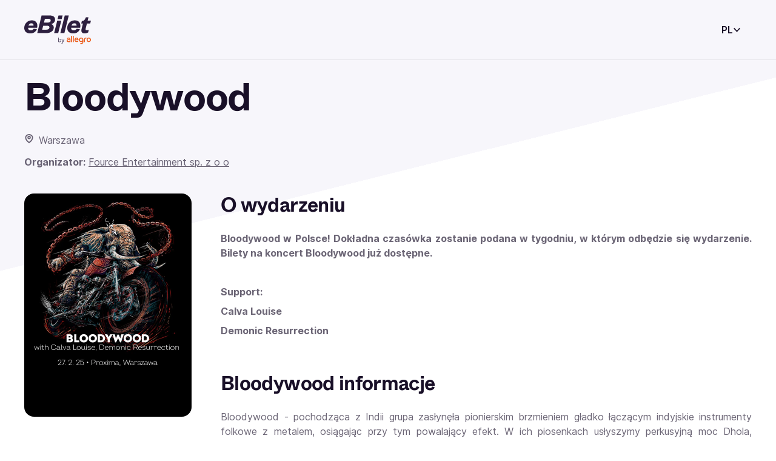

--- FILE ---
content_type: text/html; charset=utf-8
request_url: https://www.ebilet.pl/muzyka/hard-heavy/bloodywood?partner=DlaStudenta.pl
body_size: 60267
content:
<!DOCTYPE html><html lang="pl"><head>
    <meta charset="utf-8">
    <title>Bloodywood | Warszawa | bilety na eBilet.pl</title>
    <!--    <link rel="preconnect" href="https://www.googletagmanager.com">-->

    <!-- Google Consent Mode -->
    <script data-cookieconsent="ignore" async="">
      window.dataLayer = window.dataLayer || [];
      function gtag() {
        dataLayer.push(arguments);
      }
      gtag('consent', 'default', {
        ad_personalization: 'denied',
        ad_storage: 'denied',
        ad_user_data: 'denied',
        analytics_storage: 'denied',
        functionality_storage: 'denied',
        personalization_storage: 'denied',
        security_storage: 'granted',
        wait_for_update: 500,
      });
      gtag('set', 'ads_data_redaction', false);
      gtag('set', 'url_passthrough', false);
    </script>
    <!-- End Google Consent Mode-->

    <base href="/">
    <meta name="viewport" content="width=device-width,initial-scale=1,maximum-scale=1">
    <link rel="apple-touch-icon" type="image/png" sizes="180x180" href="/apple-touch-icon.png">
    <link rel="apple-touch-icon-precomposed" type="image/png" sizes="180x180" href="/apple-touch-icon-precomposed.png">
    <link rel="apple-touch-icon-57x57" type="image/png" sizes="57x57" href="/apple-touch-icon-57x57.png">
    <link rel="apple-touch-icon-76x76" type="image/png" sizes="76x76" href="/apple-touch-icon-76x76.png">
    <link rel="apple-touch-icon-120x120" type="image/png" sizes="120x120" href="/apple-touch-icon-120x120.png">
    <link rel="apple-touch-icon-152x152" type="image/png" sizes="152x152" href="/apple-touch-icon-152x152.png">
    <link rel="icon" type="image/x-icon" href="/favicon.ico">
    <link rel="icon" type="image/png" sizes="32x32" href="/favicon-32x32.png">
    <link rel="icon" type="image/png" sizes="16x16" href="/favicon-16x16.png">
    <link rel="manifest" href="/site.webmanifest">
    <link rel="mask-icon" href="/safari-pinned-tab.svg" color="#e2b325">
    <link rel="preload" href="assets/fonts/ABCWhyte-Regular.woff2" as="font" type="font/woff2" crossorigin="anonymous">
    <link rel="preload" href="assets/fonts/Inter-Regular.woff2" as="font" type="font/woff2" crossorigin="anonymous">
    <script src="https://open.spotify.com/embed/iframe-api/v1" async=""></script>
    <meta name="msapplication-TileColor" content="#e2b325">
    <meta name="theme-color" content="#ffffff">
  <link rel="stylesheet" href="styles-7XQVZG7D.css"><script data-cookieconsent="marketing" type="text/plain">
                  function onSyneriseLoad() {
                    SR.init({
                      'trackerKey': '2512ECC4-A235-988C-747C-76BDFDC69904',
                      'dataLayer': dataLayer,
                      'trackingDomain': 'https://syn.ebilet.pl',
                      'customPageVisit': true,
                      'dynamicContent': {
                        'virtualPage': true
                      }
                    });
                    var syneriseEvent = new CustomEvent('ebSyneriseInited', {detail: {message: 'synerise inited'}});
                    dispatchEvent(syneriseEvent);
                  }

                  (function(s,y,n,e,r,i,se){s['SyneriseObjectNamespace']=r;s[r]=s[r]||[],
                    s[r]._t=1*new Date(),s[r]._i=0,s[r]._l=i;var z=y.createElement(n),
                    se=y.getElementsByTagName(n)[0];z.async=1;z.src=e;se.parentNode.insertBefore(z,se);
                    z.onload=z.onreadystatechange=function(){var rdy=z.readyState;
                      if(!rdy||/complete|loaded/.test(z.readyState)){s[i]();z.onload = null;
                        z.onreadystatechange=null;}};})(window,document,'script',
                    'https://syn.ebilet.pl/jgfueyl20.js','SR', 'onSyneriseLoad');
              </script><style ng-app-id="serverApp">.mega-menu-overlay{position:relative;z-index:2}.mega-menu-overlay-content{padding-block:1.5rem;padding-inline:2.5rem;background-color:#fff;position:absolute;width:100%;box-shadow:0 60px 80px -4px #19102829,0 1px #19102814}.eb-fade-in{visibility:visible;opacity:1;transition:opacity .25s linear}.eb-fade-out{visibility:hidden;opacity:0;transition:visibility 0s .125s,opacity .125s linear}.eb-fade-out .mega-menu-overlay-content{left:-100000px}.eb-fade-out .mega-menu-overlay-content img{display:none}.topbar-link{margin:0}@media only screen and (min-width: 768px){.topbar-link{margin-left:.25rem;margin-right:.5rem}}.search-overlay-panel{width:100vw;background-color:#fff}.search-overlay-panel-content{padding:1.5rem 2.5rem;border-bottom:1px solid #edecee;display:grid;grid-template-columns:auto 1fr;gap:1rem;margin:0 auto;max-width:1366px}.eb-dropdown-item{height:32px;padding:8px;line-height:16px;cursor:pointer;background-color:#fff}.eb-dropdown-item:hover{background-color:#19102829}.eb-dropdown-item:focus-visible{border-color:2px solid #ffbc03;outline:none}.eb-dropdown-item.eb-btn.eb-btn-ghost{border:2px solid #191028}.basket--button-wrapper button{display:flex;flex-direction:column}.basket--events-count{font-weight:700;font-size:21px;color:#191028}.basket--event-title{font-weight:600;font-size:14px}.basket--events{max-height:220px;overflow-y:auto;padding-right:8px}.basket--events div{padding-bottom:8px}.basket--event-info{color:#191028a3}.basket-timer{min-width:46px}.basket--move-button{margin-top:auto}@media only screen and (min-width: 992px){.basket--button-wrapper{border:1px solid #19102829}.basket--button-wrapper button{flex-direction:row}.basket--events{max-height:201px;overflow-y:auto}.basket--events div{padding-bottom:unset}.basket--events-count{color:#1910287a;font-size:16px}.basket--event-title{font-weight:700}.basket--move-button{margin-top:unset}}
</style><style ng-app-id="serverApp">.eb-dropdown-content[_ngcontent-serverApp-c325639955]{box-shadow:1px 2px 1px 1px #19102829;border-radius:.5rem;background:#fff;width:100%;position:absolute;right:0;top:-7px;font-size:14px;color:#191028;font-weight:600;z-index:9999;padding:1.5em;display:grid;gap:.5em}</style><style ng-app-id="serverApp">.category-tree[_ngcontent-serverApp-c2378804603]{display:grid;grid-template-columns:1fr 1fr 2fr;gap:1rem}.category-tree[_ngcontent-serverApp-c2378804603] > div[_ngcontent-serverApp-c2378804603]{display:grid;align-content:start}.category-tree[_ngcontent-serverApp-c2378804603]   .eb-btn[_ngcontent-serverApp-c2378804603]:not(.eb-btn-tag):hover, .category-tree[_ngcontent-serverApp-c2378804603]   .eb-btn[_ngcontent-serverApp-c2378804603]:not(.eb-btn-tag):focus-visible{background:#19102814}.category-tree__last-element[_ngcontent-serverApp-c2378804603]{position:absolute;left:-9999px;width:1px;height:1px;overflow:hidden}.category-tree__option[_ngcontent-serverApp-c2378804603]{cursor:pointer;display:flex;align-items:center;min-height:40px;font-size:large;padding-left:1em;padding-right:1em}.category-tree__option.category-tree__option--active[_ngcontent-serverApp-c2378804603], .category-tree__option[_ngcontent-serverApp-c2378804603]:hover{background-color:#e0eeff}.category-tree__option[_ngcontent-serverApp-c2378804603]:not(:last-child){border-bottom:1px solid #e0eeff}.category-tree__subcategory[_ngcontent-serverApp-c2378804603]{display:none}.category-tree__subcategory--active[_ngcontent-serverApp-c2378804603]{display:grid;align-content:start}.category-tree__subcategory--active[_ngcontent-serverApp-c2378804603]   span[_ngcontent-serverApp-c2378804603]{padding-left:.5rem}.category-tree__titles[_ngcontent-serverApp-c2378804603]{display:grid;grid-template-columns:1fr 1fr 1fr;grid-template-rows:112px;gap:1rem;overflow:auto;max-height:620px}.category-tree__titles[_ngcontent-serverApp-c2378804603]   img[_ngcontent-serverApp-c2378804603]{width:100%;cursor:pointer}.category-tree__events-in-city[_ngcontent-serverApp-c2378804603]{margin-top:80px}.category-tree__cities[_ngcontent-serverApp-c2378804603]{padding-top:1.5rem}.category-tree__cities[_ngcontent-serverApp-c2378804603]   span[_ngcontent-serverApp-c2378804603] > a[_ngcontent-serverApp-c2378804603]{margin:0rem .5rem .5rem 0rem;color:#191028a3;font-weight:500}</style><style ng-app-id="serverApp">.eb-bottom-nav-bar--active{background-color:#19102814!important}.eb-bottom-nav-bar__actions{background-color:#f9ebcde5;overflow:hidden;position:fixed;bottom:0;width:100%;-webkit-backdrop-filter:blur(8px);backdrop-filter:blur(8px);display:grid;grid-auto-columns:1fr;grid-auto-rows:80px;grid-auto-flow:column;z-index:1001}@supports (backdrop-filter: blur(8px)){.eb-bottom-nav-bar__actions{-webkit-backdrop-filter:blur(8px);backdrop-filter:blur(8px)}}@supports (not (backdrop-filter: blur(8px))){.eb-bottom-nav-bar__actions{background-color:#f9ebcd;border-top:1px solid #19102814}}.eb-bottom-nav-bar__actions .eb-btn.eb-btn-ghost:not(:disabled):hover{background-color:#19102814;border:unset}.eb-bottom-nav-bar__actions>button{display:flex;flex-direction:column;justify-content:center;align-items:center;height:100%}.eb-bottom-nav-bar__actions>button>svg-icon{font-size:1.5rem;width:1em;height:1em}
</style><style ng-app-id="serverApp">.eb-category-mega-menu[_ngcontent-serverApp-c3581684495]{padding:3rem}.eb-category-mega-menu__actionbar[_ngcontent-serverApp-c3581684495]{display:flex;align-items:center;margin-bottom:.5rem;padding-bottom:.5rem;border-bottom:1px solid #19102814}.eb-category-mega-menu__actionbar[_ngcontent-serverApp-c3581684495]   button[_ngcontent-serverApp-c3581684495]{padding:0;min-width:32px;justify-content:flex-start}.eb-category-mega-menu__actionbar[_ngcontent-serverApp-c3581684495]   button[_ngcontent-serverApp-c3581684495]   span[_ngcontent-serverApp-c3581684495]{color:#191028;font-weight:600;font-size:16px}.category-tree__option[_ngcontent-serverApp-c3581684495]{cursor:pointer;color:#191028;font-weight:600;font-size:16px}.category-tree__option.category-tree__option--active[_ngcontent-serverApp-c3581684495], .category-tree__option[_ngcontent-serverApp-c3581684495]:hover{background-color:#e0eeff}.category-tree__option[_ngcontent-serverApp-c3581684495] > div[_ngcontent-serverApp-c3581684495]{display:flex;align-items:center;min-height:48px}@media only screen and (max-width: 480px){.category-tree__option[_ngcontent-serverApp-c3581684495] > div[_ngcontent-serverApp-c3581684495]{min-height:40px}}.category-tree__option[_ngcontent-serverApp-c3581684495] > div[_ngcontent-serverApp-c3581684495]   i[_ngcontent-serverApp-c3581684495]{min-width:1em}.category-tree__option[_ngcontent-serverApp-c3581684495] > div[_ngcontent-serverApp-c3581684495]   span[_ngcontent-serverApp-c3581684495]{flex:1;padding-left:1rem}.category-tree__subcategory[_ngcontent-serverApp-c3581684495]{display:none}.category-tree__subcategory[_ngcontent-serverApp-c3581684495]   .category-tree__option[_ngcontent-serverApp-c3581684495]{font-size:14px}.category-tree__subcategory[_ngcontent-serverApp-c3581684495]   .category-tree__option[_ngcontent-serverApp-c3581684495] > div[_ngcontent-serverApp-c3581684495] > i[_ngcontent-serverApp-c3581684495]{min-width:0}.category-tree__subcategory--active[_ngcontent-serverApp-c3581684495]{display:unset}.category-tree__events-in-city[_ngcontent-serverApp-c3581684495]{margin-top:20px}.category-tree__cities[_ngcontent-serverApp-c3581684495]{padding-top:1.5rem}.category-tree__cities[_ngcontent-serverApp-c3581684495]   span[_ngcontent-serverApp-c3581684495] > a[_ngcontent-serverApp-c3581684495]{margin:0rem .5rem .5rem 0rem;color:#191028a3;font-weight:500}</style><style ng-app-id="serverApp">.search-drawer-content[_ngcontent-serverApp-c1087289938]{padding:1rem}</style><style ng-app-id="serverApp">.eb-custom-drawer__mask[_ngcontent-serverApp-c3321128929]{height:100%;z-index:1000}.eb-custom-drawer__mask.eb-custom-drawer__mask--gallery[_ngcontent-serverApp-c3321128929]{z-index:1005;background-color:#191028}.eb-custom-drawer__mask.eb-fade-out[_ngcontent-serverApp-c3321128929]{animation-name:_ngcontent-serverApp-c3321128929_fade-out;animation-duration:.3s;animation-timing-function:ease}.eb-custom-drawer__mask[_ngcontent-serverApp-c3321128929]   .eb-custom-drawer__container[_ngcontent-serverApp-c3321128929]{height:60%}.eb-custom-drawer__mask[_ngcontent-serverApp-c3321128929]   .eb-custom-drawer__container[_ngcontent-serverApp-c3321128929]   .eb-custom-drawer__topbar[_ngcontent-serverApp-c3321128929]:before{position:absolute;content:"";left:calc(50% - 42px);top:4em;width:80px;border-radius:2px;border:2px solid #19102829}.eb-custom-drawer__mask[_ngcontent-serverApp-c3321128929]   .eb-custom-drawer__container[_ngcontent-serverApp-c3321128929]   .eb-custom-drawer__content[_ngcontent-serverApp-c3321128929]{padding-bottom:146px}.eb-custom-drawer__mask[_ngcontent-serverApp-c3321128929]   .eb-custom-drawer__container[_ngcontent-serverApp-c3321128929]   .eb-custom-drawer__content.eb-custom-drawer__content--calendar-item[_ngcontent-serverApp-c3321128929]{padding-bottom:80px}@keyframes _ngcontent-serverApp-c3321128929_fade-out{0%{opacity:1}to{opacity:0}}</style><style ng-app-id="serverApp">.eb-btn{height:48px;min-width:48px;color:var(--eb-btn-color);font-size:1rem;font-weight:600;border:2px solid transparent;border-radius:.5rem;cursor:pointer;padding:0 1em;display:inline-flex;gap:.5em;justify-content:center;align-items:center;transition-property:color,background-color;transition-duration:.5s;transition-timing-function:ease}.eb-btn:not(.eb-btn--no-blur):is(:focus-visible){-webkit-backdrop-filter:blur(80px);backdrop-filter:blur(80px)}.eb-btn eb-icon{display:inline-flex}.eb-btn eb-icon svg-icon{display:inline-flex}.eb-btn eb-icon:last-child:not(:first-child){margin-left:auto}.eb-btn.eb-btn-active.eb-btn-active{background-color:#db9700;color:#191028}.eb-btn.eb-link--underline:focus-visible{outline:2px solid #191028}.eb-btn.eb-btn-tag{font-size:.9rem}.eb-link--button.eb-btn,button.eb-btn,span.eb-btn{background-color:var(--eb-btn-bg)}.eb-link--button.eb-btn:active,button.eb-btn:active,span.eb-btn:active{background-color:var(--eb-btn-bg-hover);color:var(--eb-btn-color)}.eb-link--button.eb-btn:not(.eb-btn-secondary) :not([disabled]) :not(:disabled) :not(.eb-btn-ghost) :not(.eb-promotion-button) :not(.eb-promotion-buy-ticket-button) :not(.category-button):hover,button.eb-btn:not(.eb-btn-secondary) :not([disabled]) :not(:disabled) :not(.eb-btn-ghost) :not(.eb-promotion-button) :not(.eb-promotion-buy-ticket-button) :not(.category-button):hover,span.eb-btn:not(.eb-btn-secondary) :not([disabled]) :not(:disabled) :not(.eb-btn-ghost) :not(.eb-promotion-button) :not(.eb-promotion-buy-ticket-button) :not(.category-button):hover{background-color:var(--eb-btn-bg-hover);color:var(--eb-btn-color)}.eb-btn:disabled{opacity:.5;cursor:not-allowed}a.eb-btn:not(.eb-link--button),span.eb-btn{justify-content:start}a.eb-btn:not(.eb-link--button) :focus-visible,span.eb-btn :focus-visible{outline:#000000 auto 1px;outline-offset:2px}.eb-btn.eb-btn-only-icon{padding:0}.eb-btn.eb-btn--active{background-color:#db9700;color:#191028}.eb-btn.eb-btn-text{padding:0 0 .15rem;height:auto;background-color:transparent!important}.eb-btn.eb-btn-text:not(:disabled):hover{background-color:transparent}.eb-btn.eb-btn-text.eb-btn-sm{padding:0}.eb-btn.eb-btn-primary{--eb-btn-color: var(--eb-btn-primary-color);--eb-btn-bg: var(--eb-btn-primary-bg);--eb-btn-bg-hover: var(--eb-btn-primary-bg-hover);--eb-btn-ghost-bg-hover: var(--eb-btn-bg-hover)}.eb-btn.eb-btn-primary:focus-visible{border:2px solid #2d1f3f}.eb-btn.eb-btn-primary:disabled{color:#19102852;background-color:#edecee}.eb-btn.eb-btn-primary.eb-btn-color--purple{--eb-btn-color: var(--eb-btn-purple-color);--eb-btn-primary-bg: var(--eb-btn-purple-bg);--eb-btn-primary-bg-hover: var(--eb-btn-purple-bg-hover)}.eb-btn.eb-btn-color--link{--eb-btn-color: #191028a3}.eb-btn.eb-btn-color--link:not(a){cursor:auto}.eb-btn.eb-btn-color--link:hover{color:var(--eb-btn-color)}.eb-btn.eb-btn-secondary{background-color:var(--eb-btn-secondary-bg);--eb-btn-color: var(--eb-btn-secondary-color)}.eb-btn.eb-btn-secondary:not(span):not(:disabled):hover{background-color:var(--eb-btn-secondary-bg-hover)}.eb-btn.eb-btn-secondary:focus-visible:not(.eb-focus-exception):not(.eb-primary-focus){outline:none;border:2px solid #ffbc03}.eb-btn.eb-btn-secondary:focus-visible .eb-primary-focus{outline:none;border:2px solid #2d1f3f}.eb-btn.eb-btn-secondary:disabled{color:#19102852;background-color:#edecee}.eb-btn.eb-btn-secondary:not(span):not([disabled]):not(:disabled):not(.eb-btn-ghost):hover{background-color:var(--eb-btn-secondary-bg-hover)}.eb-btn.eb-btn-tag{height:32px;background-color:var(--eb-btn-tag-bg);--eb-btn-color: var(--eb-btn-tag-color)}.eb-btn.eb-btn-tag:not(span):not(:disabled):hover{background-color:var(--eb-btn-tag-bg-hover)}.eb-btn.eb-btn-tag:not([disabled]):focus{border:2px solid var(--eb-btn-tag-focus-color)}.eb-btn.eb-btn-tag[disabled]{opacity:.33}.eb-btn.eb-btn-light{font-weight:400}.eb-btn.eb-btn-ghost{background-color:transparent;-webkit-backdrop-filter:unset;backdrop-filter:unset;color:var(--eb-btn-ghost-color)}.eb-btn.eb-btn-ghost:not(:disabled):hover{background-color:var(--eb-btn-ghost-bg-hover)}.eb-btn.eb-btn-ghost:not(:disabled):hover{background-color:#f1eafc;border:2px solid #191028}.eb-btn.eb-btn-ghost:focus-visible:not(.eb-focus-exception){border:2px solid #ffbc03}.eb-btn.eb-btn-sm{height:32px;min-width:32px;font-size:14px}.eb-btn.eb-btn-sm eb-icon{font-size:1rem}.eb-btn.eb-btn-sm.eb-btn-tag{height:32px;font-size:.8rem}.eb-btn.eb-btn-sm.eb-btn-tag eb-icon{font-size:.8rem}.eb-btn.eb-btn-lg{height:64px;min-width:64px;font-size:20px}.eb-btn.eb-btn-lg.eb-btn-tag{height:32px;font-size:1rem}eb-icon.eb-spin{animation:loadingCircle 1s infinite linear}@keyframes loadingCircle{to{transform:rotate(360deg)}}
</style><style ng-app-id="serverApp">@media only screen and (min-width: 992px){.quick-search-input-group[_ngcontent-serverApp-c407369599]{display:flex}.quick-search-input-group[_ngcontent-serverApp-c407369599] > *[_ngcontent-serverApp-c407369599]{width:100%}.quick-search-input-group[_ngcontent-serverApp-c407369599] > .eb-btn[_ngcontent-serverApp-c407369599]{width:auto;flex-shrink:0}}</style><style ng-app-id="serverApp">.eb-select[_ngcontent-serverApp-c2822608198]{width:100%}.search-option[_ngcontent-serverApp-c2822608198]{display:grid;grid-template-columns:90px 1fr auto;gap:1rem;align-items:center;margin-bottom:.5rem;padding:.5rem 0;position:relative}.search-option__thumbnail[_ngcontent-serverApp-c2822608198]{display:flex;align-items:center;justify-content:center}.search-option__thumbnail[_ngcontent-serverApp-c2822608198]   img[_ngcontent-serverApp-c2822608198]{width:100%}.img--circle[_ngcontent-serverApp-c2822608198]{border-radius:50%;position:relative;overflow:hidden}.img--circle[_ngcontent-serverApp-c2822608198]   img[_ngcontent-serverApp-c2822608198]{width:4rem;height:4rem;object-fit:cover}.search-option__title[_ngcontent-serverApp-c2822608198]{display:block;font-family:ABC Whyte,sans-serif;color:var(--eb-header-color);font-style:normal;font-weight:700;letter-spacing:-.02em;margin-bottom:0;margin-bottom:.35rem}.search-option__action[_ngcontent-serverApp-c2822608198]{display:flex;align-items:center;justify-content:center}@media only screen and (max-width: 991px){.search-option__action[_ngcontent-serverApp-c2822608198]{display:none}}.option-group__divider[_ngcontent-serverApp-c2822608198]:last-child{display:none}@media only screen and (max-width: 991px){.search-option__title[_ngcontent-serverApp-c2822608198]{font-size:var(--h6-fs)}}@media only screen and (min-width: 768px){.search-option__title[_ngcontent-serverApp-c2822608198]{font-size:var(--h5-fs)}}.search-queue[_ngcontent-serverApp-c2822608198]{text-align:center;max-width:200px;margin-bottom:0}@media only screen and (max-width: 768px){.search-option__description[_ngcontent-serverApp-c2822608198]{font-size:12px}}</style><style ng-app-id="serverApp">eb-date-range-picker input,.eb-control-value{cursor:pointer}
</style><style ng-app-id="serverApp">.eb-form-item--with-sufix i,.eb-form-item--with-prefix i{cursor:pointer}
</style><style ng-app-id="serverApp">.disabled[_ngcontent-serverApp-c907130878]{color:var(--eb-btn-disabled-color)}</style><style ng-app-id="serverApp">@media only screen and (max-width: 991px){.eb-page-header[_ngcontent-serverApp-c2602496778]{margin-bottom:3rem!important}.eb-title-page__nav[_ngcontent-serverApp-c2602496778]   .eb-page-main-img--gallery-link[_ngcontent-serverApp-c2602496778]{cursor:pointer}.eb-title-page__content[_ngcontent-serverApp-c2602496778]   .eb-page-section[_ngcontent-serverApp-c2602496778]:first-of-type{padding-top:3rem}}@media only screen and (min-width: 768px){.eb-title-page__body[_ngcontent-serverApp-c2602496778]{grid-template-columns:calc(25% - 1.5rem) calc(75% - 1.5rem)}}.eb-title-page__more-button[_ngcontent-serverApp-c2602496778]{font-size:.875rem;color:#191028}.eb-title-page__more-button.eb-btn[_ngcontent-serverApp-c2602496778]{height:1rem}@media only screen and (min-width: 768px){.eb-title-page__more-button.eb-btn[_ngcontent-serverApp-c2602496778]{height:1.5rem}}.eb-on-promotion-text[_ngcontent-serverApp-c2602496778]{display:contents}</style><meta name="description" content="Bilety na Metal: Bloodywood już w sprzedaży na eBilet.pl ♫ Bloodywood (Warszawa) - kup bilety już teraz!"><meta name="robots" content="noindex, nofollow"><meta property="fb:app_id" content="697930980289437"><meta property="og:title" content="Bloodywood"><meta property="og:type" content="product"><meta property="og:site_name" content="eBilet.pl"><meta property="og:description" content="Metal: Bloodywood już w sprzedaży na eBilet.pl ♫ Bloodywood (Warszawa) - kup już teraz!"><meta property="og:url" content="https://www.ebilet.pl/muzyka/hard-heavy/bloodywood?partner=DlaStudenta.pl&amp;culture=pl"><meta property="og:image" content="https://www.ebilet.pl/media/cms/media/z2ralrv0/ebilet-1080x1080-bloodywood-support-8b4ad4c8-ff8d-4cc3-b3c3-c0af2acf0282.webp"><meta property="product:category" content="499969"><meta property="product:original_price:amount" content="0"><meta property="product:original_price:currency" content="PLN"><meta property="product:price:amount" content="0"><meta property="product:price:currency" content="PLN"><meta property="product:retailer_part_no" content="94288"><meta property="product:brand" content="/organizatorzy/fource-entertainment-sp-z-o-o/"><meta property="product:availability" content="out of stock"><meta property="product:retailer_item_id" content="94288"><meta property="product:custom_label_0" content="none"><meta property="product:custom_label_2" content="Muzyka &gt; Metal"><link rel="canonical" href="https://www.ebilet.pl/muzyka/hard-heavy/bloodywood"><style ng-app-id="serverApp">.eb-topbar__content{display:flex;align-items:center;justify-content:space-between;max-width:var(--page-width);margin:0 auto;padding:var(--main-container-padding)}@media only screen and (min-width: 768px){.eb-topbar__content:not(.eb-topbar__content--no-border){border-bottom:1px solid #19102814}}.eb-topbar__content .eb-btn.eb-btn-ghost:not(:disabled):hover{background-color:#19102814}.eb-topbar__content button.eb-btn.category-button{border:1px solid #2d1f3f;background-color:#ffffff03}.eb-topbar-menu--active .eb-topbar__content{background-color:#fff}
</style><style ng-app-id="serverApp">[_nghost-serverApp-c568657041]{color:#2d1f3f}[_nghost-serverApp-c568657041]   .logo-image[_ngcontent-serverApp-c568657041]{max-height:40px}</style><style ng-app-id="serverApp">[_nghost-serverApp-c1852846513]{display:inline-block;fill:currentColor;width:1em;width:var(--svg-icon-width, 1em);height:1em;height:var(--svg-icon-height, 1em)}</style><style ng-app-id="serverApp">.eb-tree-select{display:block}.eb-divider{margin:0}.eb-tree-select__skeleton{height:302px;position:absolute;background:#fff;display:flex;justify-content:center;align-items:center;border:1px solid;border-color:#19102829;z-index:1000}
</style><style ng-app-id="serverApp">.article-card-container--large-articles[_ngcontent-serverApp-c3945184813]{display:grid;grid-auto-flow:column;grid-template-columns:1fr 1fr;gap:1rem}.article-card-container--extra-large-articles[_ngcontent-serverApp-c3945184813]{display:flex;justify-content:center}@media only screen and (min-width: 768px){.article-card-container--extra-large-articles[_ngcontent-serverApp-c3945184813]{justify-content:unset}}.article-card-container--small-articles[_ngcontent-serverApp-c3945184813]{display:flex;max-height:76px;gap:1rem}.article-card--small[_ngcontent-serverApp-c3945184813]{display:flex;flex:.5}</style><style ng-app-id="serverApp">.article-card--extra-large[_ngcontent-serverApp-c1048772476]{position:relative;display:inline-block}.article-card[_ngcontent-serverApp-c1048772476]   .eb-tag[_ngcontent-serverApp-c1048772476]{color:#fff;background-color:#1e73be;padding-top:.3rem!important;padding-bottom:.3rem!important}@media only screen and (max-width: 768px){.article-card[_ngcontent-serverApp-c1048772476]   .eb-tag[_ngcontent-serverApp-c1048772476]{padding-top:.6rem!important;padding-bottom:.5rem!important}}.article-card[_ngcontent-serverApp-c1048772476]   .article-card__desc[_ngcontent-serverApp-c1048772476]   .article-card__category[_ngcontent-serverApp-c1048772476]{padding-top:1rem;padding-bottom:1rem}.article-card.article-card--small[_ngcontent-serverApp-c1048772476]{display:flex;flex:1;gap:1rem}.article-card.article-card--small[_ngcontent-serverApp-c1048772476]   .article-card__img-frame[_ngcontent-serverApp-c1048772476]{width:var(--card-img-small-width);height:var(--card-img-portrait-small-height)}.article-card.article-card--small[_ngcontent-serverApp-c1048772476]   .article-card__desc[_ngcontent-serverApp-c1048772476]{display:flex;flex-direction:column;justify-content:flex-start;flex:1;gap:.5rem;width:var(--card-img-small-width)}.article-card.article-card--small[_ngcontent-serverApp-c1048772476]   .article-card__desc[_ngcontent-serverApp-c1048772476]   .article-card__category[_ngcontent-serverApp-c1048772476]{padding-top:0;padding-bottom:0}.article-card.article-card--small[_ngcontent-serverApp-c1048772476]   .article-card__desc[_ngcontent-serverApp-c1048772476] > div[_ngcontent-serverApp-c1048772476]{flex:1}.article-card.article-card--small[_ngcontent-serverApp-c1048772476]   .article-card__desc[_ngcontent-serverApp-c1048772476] > div[_ngcontent-serverApp-c1048772476]:nth-child(2){flex:2}.article-card.article-card--small[_ngcontent-serverApp-c1048772476]   .article-card__desc[_ngcontent-serverApp-c1048772476]   .article-card__title[_ngcontent-serverApp-c1048772476]{display:-webkit-box;max-width:100%;margin:0 auto;-webkit-line-clamp:2;-webkit-box-orient:vertical;overflow:hidden;text-overflow:ellipsis;font-size:.75rem}.article-card.article-card--small[_ngcontent-serverApp-c1048772476]   .article-card__title[_ngcontent-serverApp-c1048772476]{font-size:.75rem}.article-card.article-card--normal[_ngcontent-serverApp-c1048772476]   .article-card__img-frame[_ngcontent-serverApp-c1048772476]{width:var(--card-img-normal-width);height:var(--card-img-portrait-normal-height)}.article-card.article-card--normal[_ngcontent-serverApp-c1048772476]   .article-card__desc[_ngcontent-serverApp-c1048772476]{width:var(--card-img-normal-width)}.article-card.article-card--normal[_ngcontent-serverApp-c1048772476]   .article-card__title[_ngcontent-serverApp-c1048772476]{font-size:1.25rem}.article-card.article-card--large[_ngcontent-serverApp-c1048772476]   .article-card__img-frame[_ngcontent-serverApp-c1048772476]{width:auto;height:var(--card-img-portrait-large-height)}.article-card.article-card--large[_ngcontent-serverApp-c1048772476]   .article-card__desc[_ngcontent-serverApp-c1048772476]{width:auto}.article-card.article-card--large[_ngcontent-serverApp-c1048772476]   .article-card__title[_ngcontent-serverApp-c1048772476]{font-size:1.5rem}.article-card.article-card--extra-large[_ngcontent-serverApp-c1048772476]{width:-webkit-fill-available;width:-moz-available}.article-card.article-card--extra-large[_ngcontent-serverApp-c1048772476]   .article-card__img-frame[_ngcontent-serverApp-c1048772476]{height:var(--card-img-portrait-extra-large-height)}.article-card.article-card--extra-large[_ngcontent-serverApp-c1048772476]   .article-card__desc[_ngcontent-serverApp-c1048772476]{width:95%;display:flex;flex-direction:column;gap:1rem;z-index:2}.article-card.article-card--extra-large[_ngcontent-serverApp-c1048772476]   .article-card__desc[_ngcontent-serverApp-c1048772476] > div[_ngcontent-serverApp-c1048772476]{display:flex;flex-direction:row-reverse;justify-content:space-between}.article-card.article-card--extra-large[_ngcontent-serverApp-c1048772476]   .article-card__desc--overlay[_ngcontent-serverApp-c1048772476]{position:absolute;top:75%;left:50%;transform:translate(-50%,-50%)}@media only screen and (min-width: 768px){.article-card.article-card--extra-large[_ngcontent-serverApp-c1048772476]   .article-card__desc[_ngcontent-serverApp-c1048772476]{width:80%;display:flex;flex-direction:column;align-items:unset}.article-card.article-card--extra-large[_ngcontent-serverApp-c1048772476]   .article-card__desc[_ngcontent-serverApp-c1048772476] > div[_ngcontent-serverApp-c1048772476]{display:flex;flex-direction:column;gap:1rem;align-items:flex-start}.article-card.article-card--extra-large[_ngcontent-serverApp-c1048772476]   .article-card__desc--overlay[_ngcontent-serverApp-c1048772476]{left:43%}}.article-card.article-card--extra-large[_ngcontent-serverApp-c1048772476]   .article-card__title[_ngcontent-serverApp-c1048772476]{font-size:1.5rem}.article-card.article-card--extra-large[_ngcontent-serverApp-c1048772476]   .article-card__title[_ngcontent-serverApp-c1048772476] > span[_ngcontent-serverApp-c1048772476]{background-color:#000000b3;-webkit-box-decoration-break:clone;-ms-box-decoration-break:clone;-o-box-decoration-break:clone;box-decoration-break:clone;border-radius:10px;padding:.05rem .25rem}.article-card__img-frame[_ngcontent-serverApp-c1048772476]{height:var(--card-img-portrait-height);border-radius:20px}.article-card__img-frame[_ngcontent-serverApp-c1048772476]   img[_ngcontent-serverApp-c1048772476]{object-fit:cover}.article-card__desc[_ngcontent-serverApp-c1048772476]{width:var(--card-img-width)}.article-card__desc[_ngcontent-serverApp-c1048772476]   .article-card__title[_ngcontent-serverApp-c1048772476]{word-wrap:break-word}.article-card__desc[_ngcontent-serverApp-c1048772476]   .article-card__tags--extra-large[_ngcontent-serverApp-c1048772476]{width:-webkit-fill-available;width:-moz-available}</style><style ng-app-id="serverApp">.eb-page-header[_ngcontent-serverApp-c2747855469]{display:grid;gap:1rem}.eb-page-header[_ngcontent-serverApp-c2747855469]   .eb-page-title[_ngcontent-serverApp-c2747855469]{word-break:break-word}.eb-page-header[_ngcontent-serverApp-c2747855469]   .eb-page-header__subtitle.eb-page-header__subtitle--line-spacing[_ngcontent-serverApp-c2747855469]{line-height:2rem}.eb-page-header__actions[_ngcontent-serverApp-c2747855469]{display:grid;grid-auto-flow:column;gap:.125rem}.eb-page-header__buttons[_ngcontent-serverApp-c2747855469]{display:grid;gap:1rem}.w-150[_ngcontent-serverApp-c2747855469]{width:150px}@media only screen and (min-width: 991px){.eb-page-header__shortcut[_ngcontent-serverApp-c2747855469]   span[_ngcontent-serverApp-c2747855469]{width:150px}}@media only screen and (min-width: 768px) and (max-width: 991px){.eb-page-header__buttons[_ngcontent-serverApp-c2747855469]{display:flex;flex-direction:column}}.eb-page-header__shortcut[_ngcontent-serverApp-c2747855469]{min-height:48px}@media only screen and (min-width: 768px){.eb-page-header[_ngcontent-serverApp-c2747855469]{grid-template-columns:1fr max-content}.eb-page-header__buttons[_ngcontent-serverApp-c2747855469]{grid-template-columns:max-content max-content}.eb-page-header__buttons.eb-page-header__buttons--row[_ngcontent-serverApp-c2747855469]{grid-template-columns:max-content 1fr}.eb-page-header__actions[_ngcontent-serverApp-c2747855469]{gap:.5rem}}</style><style ng-app-id="serverApp">[_nghost-serverApp-c323145185]{display:contents}.eb-background-text[_ngcontent-serverApp-c323145185]{font-family:ABC Whyte;font-size:324px;margin-top:-.4em;color:transparent;-webkit-text-stroke:1px #000000;mix-blend-mode:color-burn;z-index:-1}.eb-background-text.eb-background-text--search-page[_ngcontent-serverApp-c323145185]{margin-top:-.6em!important}@media only screen and (max-width: 768px){.eb-background-text[_ngcontent-serverApp-c323145185]{font-size:160px;margin-top:-.5em}}</style></head>
  <body ngcm="" class="eb-bg-clr"><!--nghm-->
    <eb-root ng-version="20.1.4" ngh="16" ng-server-context="ssr"><eb-portal-master-page ngh="15"><!----><!----><!----><eb-topbar class="block" ngh="0"><header id="header" style="background: transparent;"><div class="eb-topbar__content"><a routerlink="/" class="mr-5" href="/" jsaction="click:;"><eb-logo _nghost-serverapp-c568657041="" ngh="1"><div _ngcontent-serverapp-c568657041="" class="flex"><svg _ngcontent-serverApp-c568657041="" width="110" height="50" viewBox="0 0 470.96 201.21" fill="currentColor" xmlns="http://www.w3.org/2000/svg" aria-label="eBilet - Strona główna"><g _ngcontent-serverApp-c568657041="" id="Warstwa_1-2"><path _ngcontent-serverApp-c568657041="" d="m455.62,187.72c4.86-.02,9.5-2.12,12.4-6.08,2.01-2.74,2.95-6.2,2.95-9.57s-.94-6.82-2.95-9.57c-2.9-3.96-7.54-6.06-12.4-6.08-4.86.01-9.5,2.11-12.4,6.08-2,2.74-2.95,6.2-2.95,9.57s.95,6.83,2.95,9.57c2.91,3.96,7.54,6.06,12.4,6.08m-7.49-19.24c1.12-3.36,3.79-6.05,7.49-6.07,3.69.02,6.37,2.71,7.49,6.07.36,1.07.6,2.38.6,3.59s-.24,2.52-.6,3.59c-1.13,3.36-3.8,6.05-7.49,6.07-3.7-.02-6.37-2.7-7.49-6.07-.36-1.07-.6-2.38-.6-3.59s.24-2.52.6-3.59" fill="#eb5d1e"></path><path _ngcontent-serverApp-c568657041="" d="m344.18,187.84h5.15c.49,0,.89-.4.89-.89v-42.33c0-.49-.4-.89-.89-.89h-5.15c-.49,0-.89.4-.89.89v42.33c0,.49.4.89.89.89" fill="#eb5d1e"></path><path _ngcontent-serverApp-c568657041="" d="m332.08,187.84h5.15c.48,0,.89-.4.89-.89v-42.33c0-.49-.4-.89-.89-.89h-5.15c-.49,0-.89.4-.89.89v42.33c0,.49.4.89.89.89" fill="#eb5d1e"></path><path _ngcontent-serverApp-c568657041="" d="m422.45,187.84h5.15c.5,0,.9-.4.9-.89v-17.28c0-5.39,3.58-7.97,9.4-6.77.7.15,1.23-.22,1.22-1.02v-3.62c0-.92-.09-1.29-.77-1.48h0c-.95-.25-3.01-.35-3.57-.34-3.75,0-7.11,1.51-9.42,3.8-1.69,1.69-3.79,4.35-3.79,8.97v17.74c0,.49.4.89.89.89" fill="#eb5d1e"></path><path _ngcontent-serverApp-c568657041="" d="m401.72,187.72c3.18-.01,6.27-.92,8.83-2.65v3.79c0,5.14-4.5,6.07-7.37,6.25-1.93.12-4.67-.14-5.91-.33-.78-.11-1.34.02-1.34.84v4.56c-.01.34.26.7.81.75,6.67.57,11.17.45,14.55-1.47,2.41-1.37,4.05-3.62,4.92-6.26.63-1.9.85-4.23.85-6.26v-14.85c0-3.41-.91-6.77-2.95-9.57-2.9-3.96-7.54-6.06-12.4-6.08-4.86.01-9.49,2.11-12.4,6.08-3.97,5.42-3.97,13.7,0,19.13,2.91,3.96,7.54,6.06,12.4,6.08m-7.49-19.23c1.12-3.36,3.79-6.07,7.49-6.07,8.28,0,8.56,8.45,8.56,9.66s-.28,9.66-8.56,9.66c-3.69,0-6.37-2.7-7.49-6.07-.36-1.07-.6-2.38-.6-3.59s.24-2.52.6-3.59" fill="#eb5d1e"></path><path _ngcontent-serverApp-c568657041="" d="m369.55,187.72c4.94.19,8.25-.67,10.72-2.1.49-.28.6-.62.6-1.51v-4c0-.82-.49-1.19-1.25-.7-2.67,1.7-5.88,2.74-9.97,2.42-4.12-.32-7.52-3.21-7.84-7.29h20.34c.45,0,.81-.34.83-.83.34-5.57-1.26-17.27-13.78-17.27-9.16,0-13.11,6.15-14.45,11.34-.35,1.38-.53,2.87-.53,4.29,0,3.36.94,6.82,2.95,9.57,2.9,3.96,7.55,5.89,12.4,6.08m-.37-25.29c3,0,6.52,1.72,6.52,6.6h-13.85c0-2.28,1.9-6.6,7.33-6.6" fill="#eb5d1e"></path><path _ngcontent-serverApp-c568657041="" d="m302.45,185.55c1.97,1.55,4.66,2.29,7.99,2.29h15.16c.49,0,.89-.41.89-.89v-8.77s-.01-9.19-.01-9.19c0-4.09-.91-7.23-2.87-9.33-2.04-2.18-5.92-3.21-9.57-3.21s-7.39.94-10.49,2.79c-.2.12-.32.34-.32.57v.04l.28,4.51c.05.61.76.81,1.31.46,4.49-2.79,9.88-3.31,12.61-1.94,1.92.97,2.43,3.01,2.43,4.32v.66h-7.51c-3.22,0-13.09,1.14-13.09,10.27v.15c0,3.12,1.07,5.63,3.19,7.28m10.3-12.2h7.1v8.91h-8.97c-1.18-.08-2.22-.38-3.18-1.11-1.02-.79-1.49-1.73-1.5-2.94v-.03c.03-1.62,1.12-4.83,6.54-4.83" fill="#eb5d1e"></path><path _ngcontent-serverApp-c568657041="" d="m66.18,93.64l23.12,2.17c-7.12,19.56-24.3,31.02-47.02,31.02C16.2,126.83,0,112.21,0,88.51c0-15.21,5.13-28.05,15.41-38.52,10.27-10.47,22.92-15.61,37.93-15.61,24.69,0,39.12,14.81,39.12,38.52,0,5.33-.4,9.29-1.78,13.83H27.26c-.2,11.85,6.12,18.57,17.78,18.57,10.27,0,17.38-3.75,21.14-11.65m-36.35-21.93h35.76c.59-10.27-4.94-16.59-14.62-16.59-10.27,0-17.78,6.12-21.14,16.59" fill="currentColor"></path><path _ngcontent-serverApp-c568657041="" d="m193.19,113.79c-10.08,7.11-23.11,10.67-39.51,10.67h-62.03L122.66,0h56.9c24.7,0,38.13,10.08,38.13,29.04,0,16.4-12.05,29.04-29.24,31.61,12.44,2.37,19.95,11.66,19.95,24.3s-5.14,21.73-15.21,28.84m-30.42-40.89h-29.24l-6.91,27.46h27.85c15.01,0,23.71-5.93,23.71-16.79,0-7.11-5.14-10.67-15.41-10.67m-16.99-48.99l-6.72,26.47h24.7c15.21,0,23.11-5.14,23.11-15.41,0-7.11-4.94-11.06-14.23-11.06h-26.87Z" fill="currentColor"></path><path _ngcontent-serverApp-c568657041="" d="m232.86,36.75h28.64l-21.93,87.71h-28.45l21.73-87.71Zm2.37-10.67L241.95,0h29.04l-6.72,26.08h-29.04Z" fill="currentColor"></path><polygon _ngcontent-serverApp-c568657041="" points="285.93 0 314.38 0 283.37 124.46 254.92 124.46 285.93 0"></polygon><path _ngcontent-serverApp-c568657041="" d="m369.87,93.64l23.11,2.17c-7.11,19.56-24.3,31.02-47.02,31.02-26.08,0-42.28-14.62-42.28-38.32,0-15.21,5.14-28.05,15.41-38.52,10.27-10.47,22.92-15.61,37.93-15.61,24.69,0,39.12,14.81,39.12,38.52,0,5.33-.4,9.29-1.78,13.83h-63.41c-.2,11.85,6.12,18.57,17.78,18.57,10.27,0,17.39-3.75,21.14-11.65m-36.35-21.93h35.76c.59-10.27-4.94-16.59-14.62-16.59-10.27,0-17.78,6.12-21.14,16.59" fill="currentColor"></path><path _ngcontent-serverApp-c568657041="" d="m404.38,96.8l10.08-40.1h-12.05l4.35-17.38,6.32-.99c7.9-1.38,12.05-4.54,16.99-14.23l5.73-11.65h17.78l-5.93,24.3h23.31l-5.14,19.96h-23.11l-9.29,36.74c-1.78,7.31.4,10.87,7.51,10.87,5.73,0,10.07-.79,15.01-2.96l-4.74,18.17c-9.48,5.53-16.4,7.31-25.68,7.31-17.19,0-25.88-11.86-21.14-30.03" fill="currentColor"></path><path _ngcontent-serverApp-c568657041="" d="m251.29,165.37c2.89,0,5.17.98,6.77,2.99,1.6,1.97,2.4,4.8,2.4,8.4s-.8,6.43-2.43,8.46c-1.63,2-3.88,3.02-6.74,3.02-1.45,0-2.74-.28-3.94-.8-1.2-.52-2.19-1.36-2.98-2.46h-.25l-.71,2.83h-2.4v-31.37h3.36v7.63c0,1.69-.06,3.23-.15,4.59h.15c1.57-2.22,3.88-3.29,6.93-3.29m-.49,2.8c-2.28,0-3.94.65-4.93,1.97-1.02,1.32-1.51,3.51-1.51,6.62s.52,5.33,1.54,6.65c1.05,1.32,2.71,2,4.99,2,2.06,0,3.6-.74,4.59-2.25,1.02-1.51,1.51-3.66,1.51-6.46s-.49-5.02-1.51-6.43c-1.02-1.42-2.55-2.13-4.68-2.13v.03Z" fill="currentColor"></path><path _ngcontent-serverApp-c568657041="" d="m262.8,165.71h3.6l4.83,12.59c1.05,2.86,1.72,4.95,1.97,6.22h.15c.19-.68.56-1.85,1.11-3.51.55-1.66,2.37-6.77,5.48-15.3h3.6l-9.48,25.15c-.96,2.49-2.03,4.25-3.3,5.29-1.26,1.05-2.8,1.57-4.62,1.57-1.02,0-2.03-.12-3.01-.34v-2.68c.74.15,1.57.25,2.49.25,2.31,0,3.94-1.3,4.92-3.88l1.23-3.14-8.9-22.22h-.09Z" fill="currentColor"></path></g></svg><!----><!----></div></eb-logo></a><!----><button eb-button="" aria-label="Wybierz język" class="eb-btn eb-btn-ghost" ngh="0" jsaction="click:;"><span class="ml-2">PL</span><eb-icon ngh="2"><!----><!----><svg-icon role="img" aria-hidden="true" _nghost-serverapp-c1852846513="" aria-label="chevron-down-icon" class="svg-icon-chevron-down" style="font-size: var(--svg-icon-font-size-smaller, smaller);" ngh="0"><svg width="100%" height="100%" viewBox="0 0 16 16" fill="none" xmlns="http://www.w3.org/2000/svg" fit="" preserveAspectRatio="xMidYMid meet" focusable="false"><path d="M8 11L7.29289 11.7071L8 12.4142L8.70711 11.7071L8 11ZM1.29289 5.70711L7.29289 11.7071L8.70711 10.2929L2.70711 4.29289L1.29289 5.70711ZM8.70711 11.7071L14.7071 5.70711L13.2929 4.29289L7.29289 10.2929L8.70711 11.7071Z" fill="currentColor"></path></svg></svg-icon><!----></eb-icon></button><!----><!----><!----><!----><!----></div></header></eb-topbar><!----><!----><div class="eb-page"><div class="mega-menu-overlay eb-fade-out"><div class="mega-menu-overlay-content"><!----><eb-category-mega-menu _nghost-serverapp-c2378804603="" data-testid="shared-portalMasterPage-categoryMegaMenu" ngh="5"><div _ngcontent-serverapp-c2378804603="" class="category-tree"><div _ngcontent-serverapp-c2378804603=""><a _ngcontent-serverapp-c2378804603="" eb-button="" data-testid="shared-categoryMegaMenu-allEventsButton" class="eb-btn" href="/wydarzenia" ngh="0" jsaction="click:;keydown:;focus:;" ngb="d0"> Wszystkie wydarzenia </a><a _ngcontent-serverapp-c2378804603="" eb-button="" data-testid="shared-categoryMegaMenu-categoryButton-0" class="eb-btn" href="/muzyka" ngh="0" jsaction="click:;focus:;keydown:;" ngb="d0"><eb-icon _ngcontent-serverapp-c2378804603="" ngh="2"><!----><!----><svg-icon role="img" aria-hidden="true" _nghost-serverapp-c1852846513="" style="font-size: var(--svg-icon-font-size-lg, 24px);" ngh="0"></svg-icon><!----></eb-icon> Muzyka <eb-icon _ngcontent-serverapp-c2378804603="" ngh="2"><!----><!----><svg-icon role="img" aria-hidden="true" _nghost-serverapp-c1852846513="" aria-label="chevron-right-icon" class="svg-icon-chevron-right" style="font-size: var(--svg-icon-font-size-lg, 24px);" ngh="0"><svg width="100%" height="100%" viewBox="0 0 16 16" fill="none" xmlns="http://www.w3.org/2000/svg" fit="" preserveAspectRatio="xMidYMid meet" focusable="false"><path d="M11 8L11.7071 8.70711L12.4142 8L11.7071 7.29289L11 8ZM4.29289 2.70711L10.2929 8.70711L11.7071 7.29289L5.70711 1.29289L4.29289 2.70711ZM10.2929 7.29289L4.29289 13.2929L5.70711 14.7071L11.7071 8.70711L10.2929 7.29289Z" fill="currentColor"></path></svg></svg-icon><!----></eb-icon><!----><!----></a><a _ngcontent-serverapp-c2378804603="" eb-button="" data-testid="shared-categoryMegaMenu-categoryButton-1" class="eb-btn" href="/teatr" ngh="0" jsaction="click:;focus:;keydown:;" ngb="d0"><eb-icon _ngcontent-serverapp-c2378804603="" ngh="2"><!----><!----><svg-icon role="img" aria-hidden="true" _nghost-serverapp-c1852846513="" style="font-size: var(--svg-icon-font-size-lg, 24px);" ngh="0"></svg-icon><!----></eb-icon> Teatr <eb-icon _ngcontent-serverapp-c2378804603="" ngh="2"><!----><!----><svg-icon role="img" aria-hidden="true" _nghost-serverapp-c1852846513="" aria-label="chevron-right-icon" class="svg-icon-chevron-right" style="font-size: var(--svg-icon-font-size-lg, 24px);" ngh="0"><svg width="100%" height="100%" viewBox="0 0 16 16" fill="none" xmlns="http://www.w3.org/2000/svg" fit="" preserveAspectRatio="xMidYMid meet" focusable="false"><path d="M11 8L11.7071 8.70711L12.4142 8L11.7071 7.29289L11 8ZM4.29289 2.70711L10.2929 8.70711L11.7071 7.29289L5.70711 1.29289L4.29289 2.70711ZM10.2929 7.29289L4.29289 13.2929L5.70711 14.7071L11.7071 8.70711L10.2929 7.29289Z" fill="currentColor"></path></svg></svg-icon><!----></eb-icon><!----><!----></a><a _ngcontent-serverapp-c2378804603="" eb-button="" data-testid="shared-categoryMegaMenu-categoryButton-2" class="eb-btn" href="/sport" ngh="0" jsaction="click:;focus:;keydown:;" ngb="d0"><eb-icon _ngcontent-serverapp-c2378804603="" ngh="2"><!----><!----><svg-icon role="img" aria-hidden="true" _nghost-serverapp-c1852846513="" style="font-size: var(--svg-icon-font-size-lg, 24px);" ngh="0"></svg-icon><!----></eb-icon> Sport <eb-icon _ngcontent-serverapp-c2378804603="" ngh="2"><!----><!----><svg-icon role="img" aria-hidden="true" _nghost-serverapp-c1852846513="" aria-label="chevron-right-icon" class="svg-icon-chevron-right" style="font-size: var(--svg-icon-font-size-lg, 24px);" ngh="0"><svg width="100%" height="100%" viewBox="0 0 16 16" fill="none" xmlns="http://www.w3.org/2000/svg" fit="" preserveAspectRatio="xMidYMid meet" focusable="false"><path d="M11 8L11.7071 8.70711L12.4142 8L11.7071 7.29289L11 8ZM4.29289 2.70711L10.2929 8.70711L11.7071 7.29289L5.70711 1.29289L4.29289 2.70711ZM10.2929 7.29289L4.29289 13.2929L5.70711 14.7071L11.7071 8.70711L10.2929 7.29289Z" fill="currentColor"></path></svg></svg-icon><!----></eb-icon><!----><!----></a><a _ngcontent-serverapp-c2378804603="" eb-button="" data-testid="shared-categoryMegaMenu-categoryButton-3" class="eb-btn" href="/rodzina" ngh="0" jsaction="click:;focus:;keydown:;" ngb="d0"><eb-icon _ngcontent-serverapp-c2378804603="" ngh="2"><!----><!----><svg-icon role="img" aria-hidden="true" _nghost-serverapp-c1852846513="" style="font-size: var(--svg-icon-font-size-lg, 24px);" ngh="0"></svg-icon><!----></eb-icon> Rodzina <eb-icon _ngcontent-serverapp-c2378804603="" ngh="2"><!----><!----><svg-icon role="img" aria-hidden="true" _nghost-serverapp-c1852846513="" aria-label="chevron-right-icon" class="svg-icon-chevron-right" style="font-size: var(--svg-icon-font-size-lg, 24px);" ngh="0"><svg width="100%" height="100%" viewBox="0 0 16 16" fill="none" xmlns="http://www.w3.org/2000/svg" fit="" preserveAspectRatio="xMidYMid meet" focusable="false"><path d="M11 8L11.7071 8.70711L12.4142 8L11.7071 7.29289L11 8ZM4.29289 2.70711L10.2929 8.70711L11.7071 7.29289L5.70711 1.29289L4.29289 2.70711ZM10.2929 7.29289L4.29289 13.2929L5.70711 14.7071L11.7071 8.70711L10.2929 7.29289Z" fill="currentColor"></path></svg></svg-icon><!----></eb-icon><!----><!----></a><a _ngcontent-serverapp-c2378804603="" eb-button="" data-testid="shared-categoryMegaMenu-categoryButton-4" class="eb-btn" href="/klasyka" ngh="0" jsaction="click:;focus:;keydown:;" ngb="d0"><eb-icon _ngcontent-serverapp-c2378804603="" ngh="2"><!----><!----><svg-icon role="img" aria-hidden="true" _nghost-serverapp-c1852846513="" style="font-size: var(--svg-icon-font-size-lg, 24px);" ngh="0"></svg-icon><!----></eb-icon> Klasyka <eb-icon _ngcontent-serverapp-c2378804603="" ngh="2"><!----><!----><svg-icon role="img" aria-hidden="true" _nghost-serverapp-c1852846513="" aria-label="chevron-right-icon" class="svg-icon-chevron-right" style="font-size: var(--svg-icon-font-size-lg, 24px);" ngh="0"><svg width="100%" height="100%" viewBox="0 0 16 16" fill="none" xmlns="http://www.w3.org/2000/svg" fit="" preserveAspectRatio="xMidYMid meet" focusable="false"><path d="M11 8L11.7071 8.70711L12.4142 8L11.7071 7.29289L11 8ZM4.29289 2.70711L10.2929 8.70711L11.7071 7.29289L5.70711 1.29289L4.29289 2.70711ZM10.2929 7.29289L4.29289 13.2929L5.70711 14.7071L11.7071 8.70711L10.2929 7.29289Z" fill="currentColor"></path></svg></svg-icon><!----></eb-icon><!----><!----></a><a _ngcontent-serverapp-c2378804603="" eb-button="" data-testid="shared-categoryMegaMenu-categoryButton-5" class="eb-btn" href="/widowiska" ngh="0" jsaction="click:;focus:;keydown:;" ngb="d0"><eb-icon _ngcontent-serverapp-c2378804603="" ngh="2"><!----><!----><svg-icon role="img" aria-hidden="true" _nghost-serverapp-c1852846513="" style="font-size: var(--svg-icon-font-size-lg, 24px);" ngh="0"></svg-icon><!----></eb-icon> Widowiska <eb-icon _ngcontent-serverapp-c2378804603="" ngh="2"><!----><!----><svg-icon role="img" aria-hidden="true" _nghost-serverapp-c1852846513="" aria-label="chevron-right-icon" class="svg-icon-chevron-right" style="font-size: var(--svg-icon-font-size-lg, 24px);" ngh="0"><svg width="100%" height="100%" viewBox="0 0 16 16" fill="none" xmlns="http://www.w3.org/2000/svg" fit="" preserveAspectRatio="xMidYMid meet" focusable="false"><path d="M11 8L11.7071 8.70711L12.4142 8L11.7071 7.29289L11 8ZM4.29289 2.70711L10.2929 8.70711L11.7071 7.29289L5.70711 1.29289L4.29289 2.70711ZM10.2929 7.29289L4.29289 13.2929L5.70711 14.7071L11.7071 8.70711L10.2929 7.29289Z" fill="currentColor"></path></svg></svg-icon><!----></eb-icon><!----><!----></a><a _ngcontent-serverapp-c2378804603="" eb-button="" data-testid="shared-categoryMegaMenu-categoryButton-6" class="eb-btn" href="/biznes" ngh="0" jsaction="click:;focus:;keydown:;" ngb="d0"><eb-icon _ngcontent-serverapp-c2378804603="" ngh="2"><!----><!----><svg-icon role="img" aria-hidden="true" _nghost-serverapp-c1852846513="" style="font-size: var(--svg-icon-font-size-lg, 24px);" ngh="0"></svg-icon><!----></eb-icon> Biznes <eb-icon _ngcontent-serverapp-c2378804603="" ngh="2"><!----><!----><svg-icon role="img" aria-hidden="true" _nghost-serverapp-c1852846513="" aria-label="chevron-right-icon" class="svg-icon-chevron-right" style="font-size: var(--svg-icon-font-size-lg, 24px);" ngh="0"><svg width="100%" height="100%" viewBox="0 0 16 16" fill="none" xmlns="http://www.w3.org/2000/svg" fit="" preserveAspectRatio="xMidYMid meet" focusable="false"><path d="M11 8L11.7071 8.70711L12.4142 8L11.7071 7.29289L11 8ZM4.29289 2.70711L10.2929 8.70711L11.7071 7.29289L5.70711 1.29289L4.29289 2.70711ZM10.2929 7.29289L4.29289 13.2929L5.70711 14.7071L11.7071 8.70711L10.2929 7.29289Z" fill="currentColor"></path></svg></svg-icon><!----></eb-icon><!----><!----></a><a _ngcontent-serverapp-c2378804603="" eb-button="" data-testid="shared-categoryMegaMenu-categoryButton-7" class="eb-btn" href="/zwiedzanie" ngh="0" jsaction="click:;focus:;keydown:;" ngb="d0"><eb-icon _ngcontent-serverapp-c2378804603="" ngh="2"><!----><!----><svg-icon role="img" aria-hidden="true" _nghost-serverapp-c1852846513="" aria-label="ticket-icon" class="svg-icon-ticket" style="font-size: var(--svg-icon-font-size-lg, 24px);" ngh="0"><svg width="100%" height="100%" viewBox="0 0 24 24" fill="none" xmlns="http://www.w3.org/2000/svg" fit="" preserveAspectRatio="xMidYMid meet" focusable="false"><path fill-rule="evenodd" clip-rule="evenodd" d="M7.35169 0.77829L13.0012 2.23373L12.7818 3.18388C12.6984 3.54499 12.7561 3.92412 12.9384 4.23761L12.9401 4.24067C13.0757 4.47591 13.2727 4.65913 13.5019 4.77201C13.7306 4.88469 13.9841 4.92385 14.2314 4.88682C14.4789 4.84977 14.7145 4.73721 14.907 4.55821C15.1 4.37887 15.241 4.14058 15.3074 3.87126L15.5493 2.89017L21.2033 4.34676L16.6487 23.2217L10.9769 21.7605L11.2046 20.8053C11.2466 20.6294 11.2544 20.4463 11.2276 20.2669C11.2008 20.0875 11.14 19.9168 11.0501 19.7645L11.0446 19.7554C10.909 19.5201 10.7121 19.3369 10.4829 19.224C10.2542 19.1113 10.0007 19.0721 9.75342 19.1092C9.50592 19.1462 9.27035 19.2588 9.0778 19.4378C8.88487 19.6171 8.74379 19.8554 8.67739 20.1247L8.4355 21.1058L2.79712 19.6533L7.35169 0.77829ZM8.81948 3.22173L5.2033 18.2078L7.12451 18.7028C7.28593 18.4343 7.48452 18.1882 7.71611 17.9729C8.1995 17.5236 8.80496 17.2289 9.45729 17.1312C10.1098 17.0335 10.7747 17.1382 11.3667 17.4298C11.9566 17.7204 12.445 18.182 12.7747 18.7518C12.9952 19.1264 13.1413 19.5408 13.2056 19.9711C13.2208 20.0729 13.2314 20.1752 13.2374 20.2776L15.1809 20.7783L18.7971 5.79218L16.8603 5.29321C16.6989 5.56172 16.5003 5.80779 16.2687 6.02307C15.7853 6.47241 15.1799 6.76711 14.5275 6.86478C13.875 6.96247 13.2101 6.85776 12.6181 6.56618C12.0271 6.27505 11.538 5.8123 11.2083 5.2411C10.9369 4.77358 10.7824 4.25128 10.7506 3.71922L8.81948 3.22173Z" fill="currentColor"></path><path fill-rule="evenodd" clip-rule="evenodd" d="M7.35169 0.77829L13.0012 2.23373L12.7818 3.18388C12.6984 3.54499 12.7561 3.92412 12.9384 4.23761L12.9401 4.24067C13.0757 4.47591 13.2727 4.65913 13.5019 4.77201C13.7306 4.88469 13.9841 4.92385 14.2314 4.88682C14.4789 4.84977 14.7145 4.73721 14.907 4.55821C15.1 4.37887 15.241 4.14058 15.3074 3.87126L15.5493 2.89017L21.2033 4.34676L16.6487 23.2217L10.9769 21.7605L11.2046 20.8053C11.2466 20.6294 11.2544 20.4463 11.2276 20.2669C11.2008 20.0875 11.14 19.9168 11.0501 19.7645L11.0446 19.7554C10.909 19.5201 10.7121 19.3369 10.4829 19.224C10.2542 19.1113 10.0007 19.0721 9.75342 19.1092C9.50592 19.1462 9.27035 19.2588 9.0778 19.4378C8.88487 19.6171 8.74379 19.8554 8.67739 20.1247L8.4355 21.1058L2.79712 19.6533L7.35169 0.77829ZM8.81948 3.22173L5.2033 18.2078L7.12451 18.7028C7.28593 18.4343 7.48452 18.1882 7.71611 17.9729C8.1995 17.5236 8.80496 17.2289 9.45729 17.1312C10.1098 17.0335 10.7747 17.1382 11.3667 17.4298C11.9566 17.7204 12.445 18.182 12.7747 18.7518C12.9952 19.1264 13.1413 19.5408 13.2056 19.9711C13.2208 20.0729 13.2314 20.1752 13.2374 20.2776L15.1809 20.7783L18.7971 5.79218L16.8603 5.29321C16.6989 5.56172 16.5003 5.80779 16.2687 6.02307C15.7853 6.47241 15.1799 6.76711 14.5275 6.86478C13.875 6.96247 13.2101 6.85776 12.6181 6.56618C12.0271 6.27505 11.538 5.8123 11.2083 5.2411C10.9369 4.77358 10.7824 4.25128 10.7506 3.71922L8.81948 3.22173Z" fill="currentColor" fill-opacity="0.2"></path><path fill-rule="evenodd" clip-rule="evenodd" d="M7.35169 0.77829L13.0012 2.23373L12.7818 3.18388C12.6984 3.54499 12.7561 3.92412 12.9384 4.23761L12.9401 4.24067C13.0757 4.47591 13.2727 4.65913 13.5019 4.77201C13.7306 4.88469 13.9841 4.92385 14.2314 4.88682C14.4789 4.84977 14.7145 4.73721 14.907 4.55821C15.1 4.37887 15.241 4.14058 15.3074 3.87126L15.5493 2.89017L21.2033 4.34676L16.6487 23.2217L10.9769 21.7605L11.2046 20.8053C11.2466 20.6294 11.2544 20.4463 11.2276 20.2669C11.2008 20.0875 11.14 19.9168 11.0501 19.7645L11.0446 19.7554C10.909 19.5201 10.7121 19.3369 10.4829 19.224C10.2542 19.1113 10.0007 19.0721 9.75342 19.1092C9.50592 19.1462 9.27035 19.2588 9.0778 19.4378C8.88487 19.6171 8.74379 19.8554 8.67739 20.1247L8.4355 21.1058L2.79712 19.6533L7.35169 0.77829ZM8.81948 3.22173L5.2033 18.2078L7.12451 18.7028C7.28593 18.4343 7.48452 18.1882 7.71611 17.9729C8.1995 17.5236 8.80496 17.2289 9.45729 17.1312C10.1098 17.0335 10.7747 17.1382 11.3667 17.4298C11.9566 17.7204 12.445 18.182 12.7747 18.7518C12.9952 19.1264 13.1413 19.5408 13.2056 19.9711C13.2208 20.0729 13.2314 20.1752 13.2374 20.2776L15.1809 20.7783L18.7971 5.79218L16.8603 5.29321C16.6989 5.56172 16.5003 5.80779 16.2687 6.02307C15.7853 6.47241 15.1799 6.76711 14.5275 6.86478C13.875 6.96247 13.2101 6.85776 12.6181 6.56618C12.0271 6.27505 11.538 5.8123 11.2083 5.2411C10.9369 4.77358 10.7824 4.25128 10.7506 3.71922L8.81948 3.22173Z" fill="currentColor" fill-opacity="0.2"></path><path fill-rule="evenodd" clip-rule="evenodd" d="M7.35169 0.77829L13.0012 2.23373L12.7818 3.18388C12.6984 3.54499 12.7561 3.92412 12.9384 4.23761L12.9401 4.24067C13.0757 4.47591 13.2727 4.65913 13.5019 4.77201C13.7306 4.88469 13.9841 4.92385 14.2314 4.88682C14.4789 4.84977 14.7145 4.73721 14.907 4.55821C15.1 4.37887 15.241 4.14058 15.3074 3.87126L15.5493 2.89017L21.2033 4.34676L16.6487 23.2217L10.9769 21.7605L11.2046 20.8053C11.2466 20.6294 11.2544 20.4463 11.2276 20.2669C11.2008 20.0875 11.14 19.9168 11.0501 19.7645L11.0446 19.7554C10.909 19.5201 10.7121 19.3369 10.4829 19.224C10.2542 19.1113 10.0007 19.0721 9.75342 19.1092C9.50592 19.1462 9.27035 19.2588 9.0778 19.4378C8.88487 19.6171 8.74379 19.8554 8.67739 20.1247L8.4355 21.1058L2.79712 19.6533L7.35169 0.77829ZM8.81948 3.22173L5.2033 18.2078L7.12451 18.7028C7.28593 18.4343 7.48452 18.1882 7.71611 17.9729C8.1995 17.5236 8.80496 17.2289 9.45729 17.1312C10.1098 17.0335 10.7747 17.1382 11.3667 17.4298C11.9566 17.7204 12.445 18.182 12.7747 18.7518C12.9952 19.1264 13.1413 19.5408 13.2056 19.9711C13.2208 20.0729 13.2314 20.1752 13.2374 20.2776L15.1809 20.7783L18.7971 5.79218L16.8603 5.29321C16.6989 5.56172 16.5003 5.80779 16.2687 6.02307C15.7853 6.47241 15.1799 6.76711 14.5275 6.86478C13.875 6.96247 13.2101 6.85776 12.6181 6.56618C12.0271 6.27505 11.538 5.8123 11.2083 5.2411C10.9369 4.77358 10.7824 4.25128 10.7506 3.71922L8.81948 3.22173Z" fill="currentColor" fill-opacity="0.2"></path><path fill-rule="evenodd" clip-rule="evenodd" d="M7.35169 0.77829L13.0012 2.23373L12.7818 3.18388C12.6984 3.54499 12.7561 3.92412 12.9384 4.23761L12.9401 4.24067C13.0757 4.47591 13.2727 4.65913 13.5019 4.77201C13.7306 4.88469 13.9841 4.92385 14.2314 4.88682C14.4789 4.84977 14.7145 4.73721 14.907 4.55821C15.1 4.37887 15.241 4.14058 15.3074 3.87126L15.5493 2.89017L21.2033 4.34676L16.6487 23.2217L10.9769 21.7605L11.2046 20.8053C11.2466 20.6294 11.2544 20.4463 11.2276 20.2669C11.2008 20.0875 11.14 19.9168 11.0501 19.7645L11.0446 19.7554C10.909 19.5201 10.7121 19.3369 10.4829 19.224C10.2542 19.1113 10.0007 19.0721 9.75342 19.1092C9.50592 19.1462 9.27035 19.2588 9.0778 19.4378C8.88487 19.6171 8.74379 19.8554 8.67739 20.1247L8.4355 21.1058L2.79712 19.6533L7.35169 0.77829ZM8.81948 3.22173L5.2033 18.2078L7.12451 18.7028C7.28593 18.4343 7.48452 18.1882 7.71611 17.9729C8.1995 17.5236 8.80496 17.2289 9.45729 17.1312C10.1098 17.0335 10.7747 17.1382 11.3667 17.4298C11.9566 17.7204 12.445 18.182 12.7747 18.7518C12.9952 19.1264 13.1413 19.5408 13.2056 19.9711C13.2208 20.0729 13.2314 20.1752 13.2374 20.2776L15.1809 20.7783L18.7971 5.79218L16.8603 5.29321C16.6989 5.56172 16.5003 5.80779 16.2687 6.02307C15.7853 6.47241 15.1799 6.76711 14.5275 6.86478C13.875 6.96247 13.2101 6.85776 12.6181 6.56618C12.0271 6.27505 11.538 5.8123 11.2083 5.2411C10.9369 4.77358 10.7824 4.25128 10.7506 3.71922L8.81948 3.22173Z" fill="currentColor" fill-opacity="0.2"></path></svg></svg-icon><!----></eb-icon> Zwiedzanie <eb-icon _ngcontent-serverapp-c2378804603="" ngh="2"><!----><!----><svg-icon role="img" aria-hidden="true" _nghost-serverapp-c1852846513="" aria-label="chevron-right-icon" class="svg-icon-chevron-right" style="font-size: var(--svg-icon-font-size-lg, 24px);" ngh="0"><svg width="100%" height="100%" viewBox="0 0 16 16" fill="none" xmlns="http://www.w3.org/2000/svg" fit="" preserveAspectRatio="xMidYMid meet" focusable="false"><path d="M11 8L11.7071 8.70711L12.4142 8L11.7071 7.29289L11 8ZM4.29289 2.70711L10.2929 8.70711L11.7071 7.29289L5.70711 1.29289L4.29289 2.70711ZM10.2929 7.29289L4.29289 13.2929L5.70711 14.7071L11.7071 8.70711L10.2929 7.29289Z" fill="currentColor"></path></svg></svg-icon><!----></eb-icon><!----><!----></a><!----></div><div _ngcontent-serverapp-c2378804603=""><div _ngcontent-serverapp-c2378804603="" class="category-tree__subcategory"><a _ngcontent-serverapp-c2378804603="" eb-button="" data-testid="shared-categoryMegaMenu-subcategoryAllEventsButton" class="eb-btn" href="/muzyka" ngh="0" jsaction="click:;focus:;keydown:;" ngb="d0"><span _ngcontent-serverapp-c2378804603="">Wszystkie wydarzenia</span></a><a _ngcontent-serverapp-c2378804603="" eb-button="" data-testid="shared-categoryMegaMenu-subcategoryButton-0" data-category-id="1057" class="eb-btn" href="/muzyka/festiwale" ngh="0" jsaction="click:;focus:;keydown:;" ngb="d0"><eb-icon _ngcontent-serverapp-c2378804603="" ngh="2"><!----><!----><svg-icon role="img" aria-hidden="true" _nghost-serverapp-c1852846513="" style="font-size: var(--svg-icon-font-size-lg, 24px);" ngh="0"></svg-icon><!----></eb-icon> Festiwale <!----><!----></a><a _ngcontent-serverapp-c2378804603="" eb-button="" data-testid="shared-categoryMegaMenu-subcategoryButton-1" data-category-id="1057" class="eb-btn" href="/muzyka/pop" ngh="0" jsaction="click:;focus:;keydown:;" ngb="d0"><eb-icon _ngcontent-serverapp-c2378804603="" ngh="2"><!----><!----><svg-icon role="img" aria-hidden="true" _nghost-serverapp-c1852846513="" style="font-size: var(--svg-icon-font-size-lg, 24px);" ngh="0"></svg-icon><!----></eb-icon> Pop <!----><!----></a><a _ngcontent-serverapp-c2378804603="" eb-button="" data-testid="shared-categoryMegaMenu-subcategoryButton-2" data-category-id="1057" class="eb-btn" href="/muzyka/rock" ngh="0" jsaction="click:;focus:;keydown:;" ngb="d0"><eb-icon _ngcontent-serverapp-c2378804603="" ngh="2"><!----><!----><svg-icon role="img" aria-hidden="true" _nghost-serverapp-c1852846513="" style="font-size: var(--svg-icon-font-size-lg, 24px);" ngh="0"></svg-icon><!----></eb-icon> Rock <!----><!----></a><a _ngcontent-serverapp-c2378804603="" eb-button="" data-testid="shared-categoryMegaMenu-subcategoryButton-3" data-category-id="1057" class="eb-btn" href="/muzyka/hip-hop-rap" ngh="0" jsaction="click:;focus:;keydown:;" ngb="d0"><eb-icon _ngcontent-serverapp-c2378804603="" ngh="2"><!----><!----><svg-icon role="img" aria-hidden="true" _nghost-serverapp-c1852846513="" style="font-size: var(--svg-icon-font-size-lg, 24px);" ngh="0"></svg-icon><!----></eb-icon> Hip Hop i Rap <!----><!----></a><a _ngcontent-serverapp-c2378804603="" eb-button="" data-testid="shared-categoryMegaMenu-subcategoryButton-4" data-category-id="1057" class="eb-btn" href="/muzyka/jazz-blues" ngh="0" jsaction="click:;focus:;keydown:;" ngb="d0"><eb-icon _ngcontent-serverapp-c2378804603="" ngh="2"><!----><!----><svg-icon role="img" aria-hidden="true" _nghost-serverapp-c1852846513="" style="font-size: var(--svg-icon-font-size-lg, 24px);" ngh="0"></svg-icon><!----></eb-icon> Jazz i Blues <!----><!----></a><a _ngcontent-serverapp-c2378804603="" eb-button="" data-testid="shared-categoryMegaMenu-subcategoryButton-5" data-category-id="1057" class="eb-btn" href="/muzyka/hard-heavy" ngh="0" jsaction="click:;focus:;keydown:;" ngb="d0"><eb-icon _ngcontent-serverapp-c2378804603="" ngh="2"><!----><!----><svg-icon role="img" aria-hidden="true" _nghost-serverapp-c1852846513="" style="font-size: var(--svg-icon-font-size-lg, 24px);" ngh="0"></svg-icon><!----></eb-icon> Metal <!----><!----></a><a _ngcontent-serverapp-c2378804603="" eb-button="" data-testid="shared-categoryMegaMenu-subcategoryButton-6" data-category-id="1057" class="eb-btn" href="/muzyka/elektro-techno" ngh="0" jsaction="click:;focus:;keydown:;" ngb="d0"><eb-icon _ngcontent-serverapp-c2378804603="" ngh="2"><!----><!----><svg-icon role="img" aria-hidden="true" _nghost-serverapp-c1852846513="" style="font-size: var(--svg-icon-font-size-lg, 24px);" ngh="0"></svg-icon><!----></eb-icon> Elektro i Techno <!----><!----></a><a _ngcontent-serverapp-c2378804603="" eb-button="" data-testid="shared-categoryMegaMenu-subcategoryButton-7" data-category-id="1057" class="eb-btn" href="/muzyka/piosenka" ngh="0" jsaction="click:;focus:;keydown:;" ngb="d0"><eb-icon _ngcontent-serverapp-c2378804603="" ngh="2"><!----><!----><svg-icon role="img" aria-hidden="true" _nghost-serverapp-c1852846513="" style="font-size: var(--svg-icon-font-size-lg, 24px);" ngh="0"></svg-icon><!----></eb-icon> Recital i Poezja śpiewana <!----><!----></a><a _ngcontent-serverapp-c2378804603="" eb-button="" data-testid="shared-categoryMegaMenu-subcategoryButton-8" data-category-id="1057" class="eb-btn" href="/muzyka/disco-polo" ngh="0" jsaction="click:;focus:;keydown:;" ngb="d0"><eb-icon _ngcontent-serverapp-c2378804603="" ngh="2"><!----><!----><svg-icon role="img" aria-hidden="true" _nghost-serverapp-c1852846513="" style="font-size: var(--svg-icon-font-size-lg, 24px);" ngh="0"></svg-icon><!----></eb-icon> Disco Polo <!----><!----></a><a _ngcontent-serverapp-c2378804603="" eb-button="" data-testid="shared-categoryMegaMenu-subcategoryButton-9" data-category-id="1057" class="eb-btn" href="/muzyka/reggae" ngh="0" jsaction="click:;focus:;keydown:;" ngb="d0"><eb-icon _ngcontent-serverapp-c2378804603="" ngh="2"><!----><!----><svg-icon role="img" aria-hidden="true" _nghost-serverapp-c1852846513="" style="font-size: var(--svg-icon-font-size-lg, 24px);" ngh="0"></svg-icon><!----></eb-icon> Reggae <!----><!----></a><a _ngcontent-serverapp-c2378804603="" eb-button="" data-testid="shared-categoryMegaMenu-subcategoryButton-10" data-category-id="1057" class="eb-btn" href="/muzyka/ethno" ngh="0" jsaction="click:;focus:;keydown:;" ngb="d0"><eb-icon _ngcontent-serverapp-c2378804603="" ngh="2"><!----><!----><svg-icon role="img" aria-hidden="true" _nghost-serverapp-c1852846513="" style="font-size: var(--svg-icon-font-size-lg, 24px);" ngh="0"></svg-icon><!----></eb-icon> Muzyka etniczna <!----><!----></a><a _ngcontent-serverapp-c2378804603="" eb-button="" data-testid="shared-categoryMegaMenu-subcategoryButton-11" data-category-id="1057" class="eb-btn" href="/muzyka/pozostale" ngh="0" jsaction="click:;focus:;keydown:;" ngb="d0"><eb-icon _ngcontent-serverapp-c2378804603="" ngh="2"><!----><!----><svg-icon role="img" aria-hidden="true" _nghost-serverapp-c1852846513="" style="font-size: var(--svg-icon-font-size-lg, 24px);" ngh="0"></svg-icon><!----></eb-icon> Inne <!----><!----></a><!----></div><div _ngcontent-serverapp-c2378804603="" class="category-tree__subcategory"><a _ngcontent-serverapp-c2378804603="" eb-button="" data-testid="shared-categoryMegaMenu-subcategoryAllEventsButton" class="eb-btn" href="/teatr" ngh="0" jsaction="click:;focus:;keydown:;" ngb="d0"><span _ngcontent-serverapp-c2378804603="">Wszystkie wydarzenia</span></a><a _ngcontent-serverapp-c2378804603="" eb-button="" data-testid="shared-categoryMegaMenu-subcategoryButton-0" data-category-id="1060" class="eb-btn" href="/teatr/musicale" ngh="0" jsaction="click:;focus:;keydown:;" ngb="d0"><eb-icon _ngcontent-serverapp-c2378804603="" ngh="2"><!----><!----><svg-icon role="img" aria-hidden="true" _nghost-serverapp-c1852846513="" style="font-size: var(--svg-icon-font-size-lg, 24px);" ngh="0"></svg-icon><!----></eb-icon> Musicale <!----><!----></a><a _ngcontent-serverapp-c2378804603="" eb-button="" data-testid="shared-categoryMegaMenu-subcategoryButton-1" data-category-id="1060" class="eb-btn" href="/teatr/spektakle-muzyczne" ngh="0" jsaction="click:;focus:;keydown:;" ngb="d0"><eb-icon _ngcontent-serverapp-c2378804603="" ngh="2"><!----><!----><svg-icon role="img" aria-hidden="true" _nghost-serverapp-c1852846513="" style="font-size: var(--svg-icon-font-size-lg, 24px);" ngh="0"></svg-icon><!----></eb-icon> Spektakle Muzyczne <!----><!----></a><a _ngcontent-serverapp-c2378804603="" eb-button="" data-testid="shared-categoryMegaMenu-subcategoryButton-2" data-category-id="1060" class="eb-btn" href="/teatr/tragedia-dramat" ngh="0" jsaction="click:;focus:;keydown:;" ngb="d0"><eb-icon _ngcontent-serverapp-c2378804603="" ngh="2"><!----><!----><svg-icon role="img" aria-hidden="true" _nghost-serverapp-c1852846513="" style="font-size: var(--svg-icon-font-size-lg, 24px);" ngh="0"></svg-icon><!----></eb-icon> Tragedia | Dramat <!----><!----></a><a _ngcontent-serverapp-c2378804603="" eb-button="" data-testid="shared-categoryMegaMenu-subcategoryButton-3" data-category-id="1060" class="eb-btn" href="/teatr/komedia" ngh="0" jsaction="click:;focus:;keydown:;" ngb="d0"><eb-icon _ngcontent-serverapp-c2378804603="" ngh="2"><!----><!----><svg-icon role="img" aria-hidden="true" _nghost-serverapp-c1852846513="" style="font-size: var(--svg-icon-font-size-lg, 24px);" ngh="0"></svg-icon><!----></eb-icon> Komedia <!----><!----></a><a _ngcontent-serverapp-c2378804603="" eb-button="" data-testid="shared-categoryMegaMenu-subcategoryButton-4" data-category-id="1060" class="eb-btn" href="/teatr/kryminal-thriller" ngh="0" jsaction="click:;focus:;keydown:;" ngb="d0"><eb-icon _ngcontent-serverapp-c2378804603="" ngh="2"><!----><!----><svg-icon role="img" aria-hidden="true" _nghost-serverapp-c1852846513="" style="font-size: var(--svg-icon-font-size-lg, 24px);" ngh="0"></svg-icon><!----></eb-icon> Kryminał | Thriller <!----><!----></a><a _ngcontent-serverapp-c2378804603="" eb-button="" data-testid="shared-categoryMegaMenu-subcategoryButton-5" data-category-id="1060" class="eb-btn" href="/teatr/pozostale" ngh="0" jsaction="click:;focus:;keydown:;" ngb="d0"><eb-icon _ngcontent-serverapp-c2378804603="" ngh="2"><!----><!----><svg-icon role="img" aria-hidden="true" _nghost-serverapp-c1852846513="" style="font-size: var(--svg-icon-font-size-lg, 24px);" ngh="0"></svg-icon><!----></eb-icon> Inne <!----><!----></a><!----></div><div _ngcontent-serverapp-c2378804603="" class="category-tree__subcategory"><a _ngcontent-serverapp-c2378804603="" eb-button="" data-testid="shared-categoryMegaMenu-subcategoryAllEventsButton" class="eb-btn" href="/sport" ngh="0" jsaction="click:;focus:;keydown:;" ngb="d0"><span _ngcontent-serverapp-c2378804603="">Wszystkie wydarzenia</span></a><a _ngcontent-serverapp-c2378804603="" eb-button="" data-testid="shared-categoryMegaMenu-subcategoryButton-0" data-category-id="1058" class="eb-btn" href="/sport/sporty-walki" ngh="0" jsaction="click:;focus:;keydown:;" ngb="d0"><eb-icon _ngcontent-serverapp-c2378804603="" ngh="2"><!----><!----><svg-icon role="img" aria-hidden="true" _nghost-serverapp-c1852846513="" style="font-size: var(--svg-icon-font-size-lg, 24px);" ngh="0"></svg-icon><!----></eb-icon> Sporty walki <!----><!----></a><a _ngcontent-serverapp-c2378804603="" eb-button="" data-testid="shared-categoryMegaMenu-subcategoryButton-1" data-category-id="1058" class="eb-btn" href="/sport/sporty-druzynowe" ngh="0" jsaction="click:;focus:;keydown:;" ngb="d0"><eb-icon _ngcontent-serverapp-c2378804603="" ngh="2"><!----><!----><svg-icon role="img" aria-hidden="true" _nghost-serverapp-c1852846513="" style="font-size: var(--svg-icon-font-size-lg, 24px);" ngh="0"></svg-icon><!----></eb-icon> Sporty drużynowe <!----><!----></a><a _ngcontent-serverapp-c2378804603="" eb-button="" data-testid="shared-categoryMegaMenu-subcategoryButton-2" data-category-id="1058" class="eb-btn" href="/sport/sporty-motorowe" ngh="0" jsaction="click:;focus:;keydown:;" ngb="d0"><eb-icon _ngcontent-serverapp-c2378804603="" ngh="2"><!----><!----><svg-icon role="img" aria-hidden="true" _nghost-serverapp-c1852846513="" style="font-size: var(--svg-icon-font-size-lg, 24px);" ngh="0"></svg-icon><!----></eb-icon> Sporty motorowe <!----><!----></a><a _ngcontent-serverapp-c2378804603="" eb-button="" data-testid="shared-categoryMegaMenu-subcategoryButton-3" data-category-id="1058" class="eb-btn" href="/sport/e-sport-i-youtuberzy" ngh="0" jsaction="click:;focus:;keydown:;" ngb="d0"><eb-icon _ngcontent-serverapp-c2378804603="" ngh="2"><!----><!----><svg-icon role="img" aria-hidden="true" _nghost-serverapp-c1852846513="" style="font-size: var(--svg-icon-font-size-lg, 24px);" ngh="0"></svg-icon><!----></eb-icon> E-sport i youtuberzy <!----><!----></a><a _ngcontent-serverapp-c2378804603="" eb-button="" data-testid="shared-categoryMegaMenu-subcategoryButton-4" data-category-id="1058" class="eb-btn" href="/sport/pozostale" ngh="0" jsaction="click:;focus:;keydown:;" ngb="d0"><eb-icon _ngcontent-serverapp-c2378804603="" ngh="2"><!----><!----><svg-icon role="img" aria-hidden="true" _nghost-serverapp-c1852846513="" style="font-size: var(--svg-icon-font-size-lg, 24px);" ngh="0"></svg-icon><!----></eb-icon> Inne <!----><!----></a><!----></div><div _ngcontent-serverapp-c2378804603="" class="category-tree__subcategory"><a _ngcontent-serverapp-c2378804603="" eb-button="" data-testid="shared-categoryMegaMenu-subcategoryAllEventsButton" class="eb-btn" href="/rodzina" ngh="0" jsaction="click:;focus:;keydown:;" ngb="d0"><span _ngcontent-serverapp-c2378804603="">Wszystkie wydarzenia</span></a><a _ngcontent-serverapp-c2378804603="" eb-button="" data-testid="shared-categoryMegaMenu-subcategoryButton-0" data-category-id="1059" class="eb-btn" href="/rodzina/dla-dzieci" ngh="0" jsaction="click:;focus:;keydown:;" ngb="d0"><eb-icon _ngcontent-serverapp-c2378804603="" ngh="2"><!----><!----><svg-icon role="img" aria-hidden="true" _nghost-serverapp-c1852846513="" style="font-size: var(--svg-icon-font-size-lg, 24px);" ngh="0"></svg-icon><!----></eb-icon> Dla dzieci <!----><!----></a><a _ngcontent-serverapp-c2378804603="" eb-button="" data-testid="shared-categoryMegaMenu-subcategoryButton-1" data-category-id="1059" class="eb-btn" href="/rodzina/spektakle-dla-dzieci" ngh="0" jsaction="click:;focus:;keydown:;" ngb="d0"><eb-icon _ngcontent-serverapp-c2378804603="" ngh="2"><!----><!----><svg-icon role="img" aria-hidden="true" _nghost-serverapp-c1852846513="" style="font-size: var(--svg-icon-font-size-lg, 24px);" ngh="0"></svg-icon><!----></eb-icon> Teatr dla dzieci <!----><!----></a><a _ngcontent-serverapp-c2378804603="" eb-button="" data-testid="shared-categoryMegaMenu-subcategoryButton-2" data-category-id="1059" class="eb-btn" href="/rodzina/widowiska" ngh="0" jsaction="click:;focus:;keydown:;" ngb="d0"><eb-icon _ngcontent-serverapp-c2378804603="" ngh="2"><!----><!----><svg-icon role="img" aria-hidden="true" _nghost-serverapp-c1852846513="" style="font-size: var(--svg-icon-font-size-lg, 24px);" ngh="0"></svg-icon><!----></eb-icon> Widowiska dla dzieci <!----><!----></a><a _ngcontent-serverapp-c2378804603="" eb-button="" data-testid="shared-categoryMegaMenu-subcategoryButton-3" data-category-id="1059" class="eb-btn" href="/rodzina/rekreacja" ngh="0" jsaction="click:;focus:;keydown:;" ngb="d0"><eb-icon _ngcontent-serverapp-c2378804603="" ngh="2"><!----><!----><svg-icon role="img" aria-hidden="true" _nghost-serverapp-c1852846513="" style="font-size: var(--svg-icon-font-size-lg, 24px);" ngh="0"></svg-icon><!----></eb-icon> Rekreacja <!----><!----></a><a _ngcontent-serverapp-c2378804603="" eb-button="" data-testid="shared-categoryMegaMenu-subcategoryButton-4" data-category-id="1059" class="eb-btn" href="/rodzina/warsztaty-edukacja" ngh="0" jsaction="click:;focus:;keydown:;" ngb="d0"><eb-icon _ngcontent-serverapp-c2378804603="" ngh="2"><!----><!----><svg-icon role="img" aria-hidden="true" _nghost-serverapp-c1852846513="" style="font-size: var(--svg-icon-font-size-lg, 24px);" ngh="0"></svg-icon><!----></eb-icon> Warsztaty | Edukacja <!----><!----></a><a _ngcontent-serverapp-c2378804603="" eb-button="" data-testid="shared-categoryMegaMenu-subcategoryButton-5" data-category-id="1059" class="eb-btn" href="/rodzina/pozostale" ngh="0" jsaction="click:;focus:;keydown:;" ngb="d0"><eb-icon _ngcontent-serverapp-c2378804603="" ngh="2"><!----><!----><svg-icon role="img" aria-hidden="true" _nghost-serverapp-c1852846513="" style="font-size: var(--svg-icon-font-size-lg, 24px);" ngh="0"></svg-icon><!----></eb-icon> Atrakcje dla rodziny <!----><!----></a><!----></div><div _ngcontent-serverapp-c2378804603="" class="category-tree__subcategory"><a _ngcontent-serverapp-c2378804603="" eb-button="" data-testid="shared-categoryMegaMenu-subcategoryAllEventsButton" class="eb-btn" href="/klasyka" ngh="0" jsaction="click:;focus:;keydown:;" ngb="d0"><span _ngcontent-serverapp-c2378804603="">Wszystkie wydarzenia</span></a><a _ngcontent-serverapp-c2378804603="" eb-button="" data-testid="shared-categoryMegaMenu-subcategoryButton-0" data-category-id="8270" class="eb-btn" href="/klasyka/opera-operetka" ngh="0" jsaction="click:;focus:;keydown:;" ngb="d0"><eb-icon _ngcontent-serverapp-c2378804603="" ngh="2"><!----><!----><svg-icon role="img" aria-hidden="true" _nghost-serverapp-c1852846513="" style="font-size: var(--svg-icon-font-size-lg, 24px);" ngh="0"></svg-icon><!----></eb-icon> Opera i Operetka <!----><!----></a><a _ngcontent-serverapp-c2378804603="" eb-button="" data-testid="shared-categoryMegaMenu-subcategoryButton-1" data-category-id="8270" class="eb-btn" href="/klasyka/balet-taniec" ngh="0" jsaction="click:;focus:;keydown:;" ngb="d0"><eb-icon _ngcontent-serverapp-c2378804603="" ngh="2"><!----><!----><svg-icon role="img" aria-hidden="true" _nghost-serverapp-c1852846513="" style="font-size: var(--svg-icon-font-size-lg, 24px);" ngh="0"></svg-icon><!----></eb-icon> Balet i taniec klasyczny <!----><!----></a><a _ngcontent-serverapp-c2378804603="" eb-button="" data-testid="shared-categoryMegaMenu-subcategoryButton-2" data-category-id="8270" class="eb-btn" href="/klasyka/muzyka-filmowa" ngh="0" jsaction="click:;focus:;keydown:;" ngb="d0"><eb-icon _ngcontent-serverapp-c2378804603="" ngh="2"><!----><!----><svg-icon role="img" aria-hidden="true" _nghost-serverapp-c1852846513="" style="font-size: var(--svg-icon-font-size-lg, 24px);" ngh="0"></svg-icon><!----></eb-icon> Muzyka filmowa <!----><!----></a><a _ngcontent-serverapp-c2378804603="" eb-button="" data-testid="shared-categoryMegaMenu-subcategoryButton-3" data-category-id="8270" class="eb-btn" href="/klasyka/koncert" ngh="0" jsaction="click:;focus:;keydown:;" ngb="d0"><eb-icon _ngcontent-serverapp-c2378804603="" ngh="2"><!----><!----><svg-icon role="img" aria-hidden="true" _nghost-serverapp-c1852846513="" style="font-size: var(--svg-icon-font-size-lg, 24px);" ngh="0"></svg-icon><!----></eb-icon> Koncerty muzyki poważnej <!----><!----></a><!----></div><div _ngcontent-serverapp-c2378804603="" class="category-tree__subcategory"><a _ngcontent-serverapp-c2378804603="" eb-button="" data-testid="shared-categoryMegaMenu-subcategoryAllEventsButton" class="eb-btn" href="/widowiska" ngh="0" jsaction="click:;focus:;keydown:;" ngb="d0"><span _ngcontent-serverapp-c2378804603="">Wszystkie wydarzenia</span></a><a _ngcontent-serverapp-c2378804603="" eb-button="" data-testid="shared-categoryMegaMenu-subcategoryButton-0" data-category-id="1061" class="eb-btn" href="/widowiska/kabarety" ngh="0" jsaction="click:;focus:;keydown:;" ngb="d0"><eb-icon _ngcontent-serverapp-c2378804603="" ngh="2"><!----><!----><svg-icon role="img" aria-hidden="true" _nghost-serverapp-c1852846513="" style="font-size: var(--svg-icon-font-size-lg, 24px);" ngh="0"></svg-icon><!----></eb-icon> Kabarety <!----><!----></a><a _ngcontent-serverapp-c2378804603="" eb-button="" data-testid="shared-categoryMegaMenu-subcategoryButton-1" data-category-id="1061" class="eb-btn" href="/widowiska/stand-up" ngh="0" jsaction="click:;focus:;keydown:;" ngb="d0"><eb-icon _ngcontent-serverapp-c2378804603="" ngh="2"><!----><!----><svg-icon role="img" aria-hidden="true" _nghost-serverapp-c1852846513="" style="font-size: var(--svg-icon-font-size-lg, 24px);" ngh="0"></svg-icon><!----></eb-icon> Stand-up <!----><!----></a><a _ngcontent-serverapp-c2378804603="" eb-button="" data-testid="shared-categoryMegaMenu-subcategoryButton-2" data-category-id="1061" class="eb-btn" href="/widowiska/rewie-show" ngh="0" jsaction="click:;focus:;keydown:;" ngb="d0"><eb-icon _ngcontent-serverapp-c2378804603="" ngh="2"><!----><!----><svg-icon role="img" aria-hidden="true" _nghost-serverapp-c1852846513="" style="font-size: var(--svg-icon-font-size-lg, 24px);" ngh="0"></svg-icon><!----></eb-icon> Rewie | Show <!----><!----></a><a _ngcontent-serverapp-c2378804603="" eb-button="" data-testid="shared-categoryMegaMenu-subcategoryButton-3" data-category-id="1061" class="eb-btn" href="/widowiska/inne" ngh="0" jsaction="click:;focus:;keydown:;" ngb="d0"><eb-icon _ngcontent-serverapp-c2378804603="" ngh="2"><!----><!----><svg-icon role="img" aria-hidden="true" _nghost-serverapp-c1852846513="" style="font-size: var(--svg-icon-font-size-lg, 24px);" ngh="0"></svg-icon><!----></eb-icon> Inne <!----><!----></a><!----></div><div _ngcontent-serverapp-c2378804603="" class="category-tree__subcategory"><a _ngcontent-serverapp-c2378804603="" eb-button="" data-testid="shared-categoryMegaMenu-subcategoryAllEventsButton" class="eb-btn" href="/biznes" ngh="0" jsaction="click:;focus:;keydown:;" ngb="d0"><span _ngcontent-serverapp-c2378804603="">Wszystkie wydarzenia</span></a><a _ngcontent-serverapp-c2378804603="" eb-button="" data-testid="shared-categoryMegaMenu-subcategoryButton-0" data-category-id="8271" class="eb-btn" href="/biznes/warsztaty" ngh="0" jsaction="click:;focus:;keydown:;" ngb="d0"><eb-icon _ngcontent-serverapp-c2378804603="" ngh="2"><!----><!----><svg-icon role="img" aria-hidden="true" _nghost-serverapp-c1852846513="" style="font-size: var(--svg-icon-font-size-lg, 24px);" ngh="0"></svg-icon><!----></eb-icon> Warsztaty <!----><!----></a><a _ngcontent-serverapp-c2378804603="" eb-button="" data-testid="shared-categoryMegaMenu-subcategoryButton-1" data-category-id="8271" class="eb-btn" href="/biznes/wystawa" ngh="0" jsaction="click:;focus:;keydown:;" ngb="d0"><eb-icon _ngcontent-serverapp-c2378804603="" ngh="2"><!----><!----><svg-icon role="img" aria-hidden="true" _nghost-serverapp-c1852846513="" style="font-size: var(--svg-icon-font-size-lg, 24px);" ngh="0"></svg-icon><!----></eb-icon> Wystawy <!----><!----></a><a _ngcontent-serverapp-c2378804603="" eb-button="" data-testid="shared-categoryMegaMenu-subcategoryButton-2" data-category-id="8271" class="eb-btn" href="/biznes/targi" ngh="0" jsaction="click:;focus:;keydown:;" ngb="d0"><eb-icon _ngcontent-serverapp-c2378804603="" ngh="2"><!----><!----><svg-icon role="img" aria-hidden="true" _nghost-serverapp-c1852846513="" style="font-size: var(--svg-icon-font-size-lg, 24px);" ngh="0"></svg-icon><!----></eb-icon> Targi <!----><!----></a><!----></div><div _ngcontent-serverapp-c2378804603="" class="category-tree__subcategory"><a _ngcontent-serverapp-c2378804603="" eb-button="" data-testid="shared-categoryMegaMenu-subcategoryAllEventsButton" class="eb-btn" href="/zwiedzanie" ngh="0" jsaction="click:;focus:;keydown:;" ngb="d0"><span _ngcontent-serverapp-c2378804603="">Wszystkie wydarzenia</span></a><a _ngcontent-serverapp-c2378804603="" eb-button="" data-testid="shared-categoryMegaMenu-subcategoryButton-0" data-category-id="126406" class="eb-btn" href="/zwiedzanie/muzea" ngh="0" jsaction="click:;focus:;keydown:;" ngb="d0"><eb-icon _ngcontent-serverapp-c2378804603="" ngh="2"><!----><!----><svg-icon role="img" aria-hidden="true" _nghost-serverapp-c1852846513="" style="font-size: var(--svg-icon-font-size-lg, 24px);" ngh="0"></svg-icon><!----></eb-icon> Muzea <!----><!----></a><a _ngcontent-serverapp-c2378804603="" eb-button="" data-testid="shared-categoryMegaMenu-subcategoryButton-1" data-category-id="126406" class="eb-btn" href="/zwiedzanie/zoo" ngh="0" jsaction="click:;focus:;keydown:;" ngb="d0"><eb-icon _ngcontent-serverapp-c2378804603="" ngh="2"><!----><!----><svg-icon role="img" aria-hidden="true" _nghost-serverapp-c1852846513="" style="font-size: var(--svg-icon-font-size-lg, 24px);" ngh="0"></svg-icon><!----></eb-icon> ZOO <!----><!----></a><!----></div><!----></div><div _ngcontent-serverapp-c2378804603=""><div _ngcontent-serverapp-c2378804603=""><p _ngcontent-serverapp-c2378804603="" class="h5">Na czasie</p><div _ngcontent-serverapp-c2378804603="" class="category-tree__titles mt-3"><a _ngcontent-serverapp-c2378804603="" ebsmartlink="" ebintersection="" data-testid="shared-categoryMegaMenu-onTimeEventLink-0" href="/kino/pozostale/voucher-kinowy-helios" tabindex="0" jsaction="click:;keydown:;" ngb="d0"><img _ngcontent-serverapp-c2378804603="" width="198" height="112" loading="lazy" src="" alt="voucher-kinowy-helios"></a><a _ngcontent-serverapp-c2378804603="" ebsmartlink="" ebintersection="" data-testid="shared-categoryMegaMenu-onTimeEventLink-1" href="/teatr/komedia/boeing-boeing-teatr-capitol" tabindex="0" jsaction="click:;keydown:;" ngb="d0"><img _ngcontent-serverapp-c2378804603="" width="198" height="112" loading="lazy" src="" alt="boeing-boeing-teatr-capitol"></a><a _ngcontent-serverapp-c2378804603="" ebsmartlink="" ebintersection="" data-testid="shared-categoryMegaMenu-onTimeEventLink-2" href="/sport/sporty-walki/fame-mma" tabindex="0" jsaction="click:;keydown:;" ngb="d0"><img _ngcontent-serverapp-c2378804603="" width="198" height="112" loading="lazy" src="" alt="fame-mma"></a><a _ngcontent-serverapp-c2378804603="" ebsmartlink="" ebintersection="" data-testid="shared-categoryMegaMenu-onTimeEventLink-3" href="/sport/lekkoatletyka/memorial-kamili-skolimowskiej" tabindex="0" jsaction="click:;keydown:;" ngb="d0"><img _ngcontent-serverapp-c2378804603="" width="198" height="112" loading="lazy" src="" alt="memorial-kamili-skolimowskiej"></a><a _ngcontent-serverapp-c2378804603="" ebsmartlink="" ebintersection="" data-testid="shared-categoryMegaMenu-onTimeEventLink-4" href="/muzyka/festiwale/sunset-square" tabindex="0" jsaction="click:;keydown:;" ngb="d0"><img _ngcontent-serverapp-c2378804603="" width="198" height="112" loading="lazy" src="" alt="sunset-square"></a><a _ngcontent-serverapp-c2378804603="" ebsmartlink="" ebintersection="" data-testid="shared-categoryMegaMenu-onTimeEventLink-5" href="/sport/sporty-motorowe/drift-masters" tabindex="0" jsaction="click:;keydown:;" ngb="d0"><img _ngcontent-serverapp-c2378804603="" width="198" height="112" loading="lazy" src="" alt="drift-masters"></a><!----></div></div><!----><!----><div _ngcontent-serverapp-c2378804603="" class="eb-lg-visible mt-5"><p _ngcontent-serverapp-c2378804603="" class="h5 mb-4">Polecane artykuły</p><eb-article-card-container _ngcontent-serverapp-c2378804603="" _nghost-serverapp-c3945184813="" ngh="4"><!----><!----><div _ngcontent-serverapp-c3945184813="" class="article-card-container--small-articles"><eb-article-card _ngcontent-serverapp-c3945184813="" class="article-card--small" _nghost-serverapp-c1048772476="" ngh="3"><section _ngcontent-serverapp-c1048772476="" class="article-card article-card--small"><div _ngcontent-serverapp-c1048772476="" class="article-card__img-frame eb-img-frame eb-img-frame--with-desc"><a _ngcontent-serverapp-c1048772476="" href="https://www.ebilet.pl/now/yung-lean-i-bladee-headlinerami-off-festivalu-2026-kto-jeszcze-wystapi/" data-testid="shared-categoryMegaMenu-smallArticle-0-articleImageLink"><img _ngcontent-serverapp-c1048772476="" class="article-card__img w-full h-full" loading="lazy" src="https://www.ebilet.pl/now/app/uploads/2026/01/Yung-Lean-Bladee-desktop-150x150.jpg" alt="Yung Lean i Bladee headlinerami OFF Festivalu 2026! Kto jeszcze wystąpi?&nbsp;"></a><!----></div><div _ngcontent-serverapp-c1048772476="" class="article-card__desc"><div _ngcontent-serverapp-c1048772476="" class="article-card__category flex"><span _ngcontent-serverapp-c1048772476="" class="eb-tag block font-light w-min px-2 mr-2 max-w-15rem" style="background-color: #1e73be; color: #ffffff; width: auto;">Festiwal</span><!----><!----><!----></div><!----><!----><div _ngcontent-serverapp-c1048772476=""><a _ngcontent-serverapp-c1048772476="" href="https://www.ebilet.pl/now/yung-lean-i-bladee-headlinerami-off-festivalu-2026-kto-jeszcze-wystapi/" data-testid="shared-categoryMegaMenu-smallArticle-0-articleTitleLink"><h2 _ngcontent-serverapp-c1048772476="" class="h6 article-card__title mb-1">Yung Lean i Bladee headlinerami OFF Festivalu 2026! Kto jeszcze wystąpi?&nbsp;</h2></a><!----></div><!----></div></section><!----></eb-article-card><eb-article-card _ngcontent-serverapp-c3945184813="" class="article-card--small" _nghost-serverapp-c1048772476="" ngh="3"><section _ngcontent-serverapp-c1048772476="" class="article-card article-card--small"><div _ngcontent-serverapp-c1048772476="" class="article-card__img-frame eb-img-frame eb-img-frame--with-desc"><a _ngcontent-serverapp-c1048772476="" href="https://www.ebilet.pl/now/sabrina-carpenter-i-swinka-piggy-zaspiewaja-razem-co-szykuja-muppety/" data-testid="shared-categoryMegaMenu-smallArticle-1-articleImageLink"><img _ngcontent-serverapp-c1048772476="" class="article-card__img w-full h-full" loading="lazy" src="https://www.ebilet.pl/now/app/uploads/2026/01/Sabrina-desktop-150x150.jpg" alt="Sabrina Carpenter i Świnka Piggy zaśpiewają razem! Co szykują Muppety?"></a><!----></div><div _ngcontent-serverapp-c1048772476="" class="article-card__desc"><div _ngcontent-serverapp-c1048772476="" class="article-card__category flex"><span _ngcontent-serverapp-c1048772476="" class="eb-tag block font-light w-min px-2 mr-2 max-w-15rem" style="background-color: #1e73be; color: #ffffff; width: auto;">Sabrina Carpenter</span><!----><!----><!----></div><!----><!----><div _ngcontent-serverapp-c1048772476=""><a _ngcontent-serverapp-c1048772476="" href="https://www.ebilet.pl/now/sabrina-carpenter-i-swinka-piggy-zaspiewaja-razem-co-szykuja-muppety/" data-testid="shared-categoryMegaMenu-smallArticle-1-articleTitleLink"><h2 _ngcontent-serverapp-c1048772476="" class="h6 article-card__title mb-1">Sabrina Carpenter i Świnka Piggy zaśpiewają razem! Co szykują Muppety?</h2></a><!----></div><!----></div></section><!----></eb-article-card><!----><!----><!----></div><!----><!----></eb-article-card-container></div><!----><div _ngcontent-serverapp-c2378804603="" class="mt-5"><div _ngcontent-serverapp-c2378804603=""><p _ngcontent-serverapp-c2378804603="" class="h5">Wszystkie wydarzenia w mieście</p><div _ngcontent-serverapp-c2378804603="" class="category-tree__cities"><span _ngcontent-serverapp-c2378804603=""><a _ngcontent-serverapp-c2378804603="" eb-button="" ebtype="tag" aria-label="Wszystkie wydarzenia w Szczecin" data-testid="shared-categoryMegaMenu-cityButton-0" class="eb-btn eb-btn-tag" href="/miasto/szczecin" ngh="0" jsaction="click:;" ngb="d0"> Szczecin </a><!----></span><span _ngcontent-serverapp-c2378804603=""><a _ngcontent-serverapp-c2378804603="" eb-button="" ebtype="tag" aria-label="Wszystkie wydarzenia w Poznań" data-testid="shared-categoryMegaMenu-cityButton-1" class="eb-btn eb-btn-tag" href="/miasto/poznan" ngh="0" jsaction="click:;" ngb="d0"> Poznań </a><!----></span><span _ngcontent-serverapp-c2378804603=""><a _ngcontent-serverapp-c2378804603="" eb-button="" ebtype="tag" aria-label="Wszystkie wydarzenia w Kielce" data-testid="shared-categoryMegaMenu-cityButton-2" class="eb-btn eb-btn-tag" href="/miasto/kielce" ngh="0" jsaction="click:;" ngb="d0"> Kielce </a><!----></span><span _ngcontent-serverapp-c2378804603=""><a _ngcontent-serverapp-c2378804603="" eb-button="" ebtype="tag" aria-label="Wszystkie wydarzenia w Toruń" data-testid="shared-categoryMegaMenu-cityButton-3" class="eb-btn eb-btn-tag" href="/miasto/torun" ngh="0" jsaction="click:;" ngb="d0"> Toruń </a><!----></span><span _ngcontent-serverapp-c2378804603=""><a _ngcontent-serverapp-c2378804603="" eb-button="" ebtype="tag" aria-label="Wszystkie wydarzenia w Rzeszów" data-testid="shared-categoryMegaMenu-cityButton-4" class="eb-btn eb-btn-tag" href="/miasto/rzeszow" ngh="0" jsaction="click:;" ngb="d0"> Rzeszów </a><!----></span><span _ngcontent-serverapp-c2378804603=""><a _ngcontent-serverapp-c2378804603="" eb-button="" ebtype="tag" aria-label="Wszystkie wydarzenia w Opole" data-testid="shared-categoryMegaMenu-cityButton-5" class="eb-btn eb-btn-tag" href="/miasto/opole" ngh="0" jsaction="click:;" ngb="d0"> Opole </a><!----></span><span _ngcontent-serverapp-c2378804603=""><a _ngcontent-serverapp-c2378804603="" eb-button="" ebtype="tag" aria-label="Wszystkie wydarzenia w Lublin" data-testid="shared-categoryMegaMenu-cityButton-6" class="eb-btn eb-btn-tag" href="/miasto/lublin" ngh="0" jsaction="click:;" ngb="d0"> Lublin </a><!----></span><span _ngcontent-serverapp-c2378804603=""><a _ngcontent-serverapp-c2378804603="" eb-button="" ebtype="tag" aria-label="Wszystkie wydarzenia w Łódź" data-testid="shared-categoryMegaMenu-cityButton-7" class="eb-btn eb-btn-tag" href="/miasto/lodz" ngh="0" jsaction="click:;" ngb="d0"> Łódź </a><!----></span><span _ngcontent-serverapp-c2378804603=""><a _ngcontent-serverapp-c2378804603="" eb-button="" ebtype="tag" aria-label="Wszystkie wydarzenia w Śląskie" data-testid="shared-categoryMegaMenu-cityButton-8" class="eb-btn eb-btn-tag" href="/miasto/slaskie" ngh="0" jsaction="click:;" ngb="d0"> Śląskie </a><!----></span><span _ngcontent-serverapp-c2378804603=""><a _ngcontent-serverapp-c2378804603="" eb-button="" ebtype="tag" aria-label="Wszystkie wydarzenia w Warszawa" data-testid="shared-categoryMegaMenu-cityButton-9" class="eb-btn eb-btn-tag" href="/miasto/warszawa" ngh="0" jsaction="click:;" ngb="d0"> Warszawa </a><!----></span><span _ngcontent-serverapp-c2378804603=""><a _ngcontent-serverapp-c2378804603="" eb-button="" ebtype="tag" aria-label="Wszystkie wydarzenia w Trójmiasto" data-testid="shared-categoryMegaMenu-cityButton-10" class="eb-btn eb-btn-tag" href="/miasto/trojmiasto" ngh="0" jsaction="click:;" ngb="d0"> Trójmiasto </a><!----></span><span _ngcontent-serverapp-c2378804603=""><a _ngcontent-serverapp-c2378804603="" eb-button="" ebtype="tag" aria-label="Wszystkie wydarzenia w Bydgoszcz" data-testid="shared-categoryMegaMenu-cityButton-11" class="eb-btn eb-btn-tag" href="/miasto/bydgoszcz" ngh="0" jsaction="click:;" ngb="d0"> Bydgoszcz </a><!----></span><span _ngcontent-serverapp-c2378804603=""><a _ngcontent-serverapp-c2378804603="" eb-button="" ebtype="tag" aria-label="Wszystkie wydarzenia w Wrocław" data-testid="shared-categoryMegaMenu-cityButton-12" class="eb-btn eb-btn-tag" href="/miasto/wroclaw" ngh="0" jsaction="click:;" ngb="d0"> Wrocław </a><!----></span><span _ngcontent-serverapp-c2378804603=""><a _ngcontent-serverapp-c2378804603="" eb-button="" ebtype="tag" aria-label="Wszystkie wydarzenia w Gliwice" data-testid="shared-categoryMegaMenu-cityButton-13" class="eb-btn eb-btn-tag" href="/miasto/gliwice" ngh="0" jsaction="click:;" ngb="d0"> Gliwice </a><!----></span><span _ngcontent-serverapp-c2378804603=""><a _ngcontent-serverapp-c2378804603="" eb-button="" ebtype="tag" aria-label="Wszystkie wydarzenia w Białystok" data-testid="shared-categoryMegaMenu-cityButton-14" class="eb-btn eb-btn-tag" href="/miasto/bialystok" ngh="0" jsaction="click:;" ngb="d0"> Białystok </a><!----></span><span _ngcontent-serverapp-c2378804603=""><a _ngcontent-serverapp-c2378804603="" eb-button="" ebtype="tag" aria-label="Wszystkie wydarzenia w Zielona Góra" data-testid="shared-categoryMegaMenu-cityButton-15" class="eb-btn eb-btn-tag" href="/miasto/zielona-gora" ngh="0" jsaction="click:;" ngb="d0"> Zielona Góra </a><!----></span><span _ngcontent-serverapp-c2378804603=""><a _ngcontent-serverapp-c2378804603="" eb-button="" ebtype="tag" aria-label="Wszystkie wydarzenia w Kraków" data-testid="shared-categoryMegaMenu-cityButton-16" class="eb-btn eb-btn-tag" href="/miasto/krakow" ngh="0" jsaction="click:;" ngb="d0"> Kraków </a><!----></span><span _ngcontent-serverapp-c2378804603=""><a _ngcontent-serverapp-c2378804603="" eb-button="" ebtype="tag" aria-label="Wszystkie wydarzenia w Gdańsk" data-testid="shared-categoryMegaMenu-cityButton-17" class="eb-btn eb-btn-tag" href="/miasto/gdansk" ngh="0" jsaction="click:;" ngb="d0"> Gdańsk </a><!----></span><span _ngcontent-serverapp-c2378804603=""><a _ngcontent-serverapp-c2378804603="" eb-button="" ebtype="tag" aria-label="Wszystkie wydarzenia w Katowice" data-testid="shared-categoryMegaMenu-cityButton-18" class="eb-btn eb-btn-tag" href="/miasto/katowice" ngh="0" jsaction="click:;" ngb="d0"> Katowice </a><!----></span><span _ngcontent-serverapp-c2378804603=""><a _ngcontent-serverapp-c2378804603="" eb-button="" ebtype="tag" aria-label="Wszystkie wydarzenia w Olsztyn" data-testid="shared-categoryMegaMenu-cityButton-19" class="eb-btn eb-btn-tag" href="/miasto/olsztyn" ngh="0" jsaction="click:;" ngb="d0"> Olsztyn </a><!----></span><!----></div></div><!----><div _ngcontent-serverapp-c2378804603=""><div _ngcontent-serverapp-c2378804603="" class="hidden"><p _ngcontent-serverapp-c2378804603="" class="h5">Wszystkie wydarzenia w mieście</p><!----><div _ngcontent-serverapp-c2378804603="" class="category-tree__cities"><span _ngcontent-serverapp-c2378804603=""><a _ngcontent-serverapp-c2378804603="" eb-button="" ebtype="tag" data-testid="shared-categoryMegaMenu-categoryMostPopularCityButton-0-0" aria-label="Wszystkie wydarzenia w Trójmiasto" class="eb-btn eb-btn-tag" href="/muzyka/miasto/trojmiasto" ngh="0" jsaction="click:;" ngb="d0"> Trójmiasto </a><!----></span><span _ngcontent-serverapp-c2378804603=""><a _ngcontent-serverapp-c2378804603="" eb-button="" ebtype="tag" data-testid="shared-categoryMegaMenu-categoryMostPopularCityButton-0-1" aria-label="Wszystkie wydarzenia w Kraków" class="eb-btn eb-btn-tag" href="/muzyka/miasto/krakow" ngh="0" jsaction="click:;" ngb="d0"> Kraków </a><!----></span><span _ngcontent-serverapp-c2378804603=""><a _ngcontent-serverapp-c2378804603="" eb-button="" ebtype="tag" data-testid="shared-categoryMegaMenu-categoryMostPopularCityButton-0-2" aria-label="Wszystkie wydarzenia w Wrocław" class="eb-btn eb-btn-tag" href="/muzyka/miasto/wroclaw" ngh="0" jsaction="click:;" ngb="d0"> Wrocław </a><!----></span><span _ngcontent-serverapp-c2378804603=""><a _ngcontent-serverapp-c2378804603="" eb-button="" ebtype="tag" data-testid="shared-categoryMegaMenu-categoryMostPopularCityButton-0-3" aria-label="Wszystkie wydarzenia w Łódź" class="eb-btn eb-btn-tag" href="/muzyka/miasto/lodz" ngh="0" jsaction="click:;" ngb="d0"> Łódź </a><!----></span><span _ngcontent-serverapp-c2378804603=""><a _ngcontent-serverapp-c2378804603="" eb-button="" ebtype="tag" data-testid="shared-categoryMegaMenu-categoryMostPopularCityButton-0-4" aria-label="Wszystkie wydarzenia w Poznań" class="eb-btn eb-btn-tag" href="/muzyka/miasto/poznan" ngh="0" jsaction="click:;" ngb="d0"> Poznań </a><!----></span><span _ngcontent-serverapp-c2378804603=""><a _ngcontent-serverapp-c2378804603="" eb-button="" ebtype="tag" data-testid="shared-categoryMegaMenu-categoryMostPopularCityButton-0-5" aria-label="Wszystkie wydarzenia w Katowice" class="eb-btn eb-btn-tag" href="/muzyka/miasto/katowice" ngh="0" jsaction="click:;" ngb="d0"> Katowice </a><!----></span><span _ngcontent-serverapp-c2378804603=""><a _ngcontent-serverapp-c2378804603="" eb-button="" ebtype="tag" data-testid="shared-categoryMegaMenu-categoryMostPopularCityButton-0-6" aria-label="Wszystkie wydarzenia w Szczecin" class="eb-btn eb-btn-tag" href="/muzyka/miasto/szczecin" ngh="0" jsaction="click:;" ngb="d0"> Szczecin </a><!----></span><span _ngcontent-serverapp-c2378804603=""><a _ngcontent-serverapp-c2378804603="" eb-button="" ebtype="tag" data-testid="shared-categoryMegaMenu-categoryMostPopularCityButton-0-7" aria-label="Wszystkie wydarzenia w Gdańsk" class="eb-btn eb-btn-tag" href="/muzyka/miasto/gdansk" ngh="0" jsaction="click:;" ngb="d0"> Gdańsk </a><!----></span><span _ngcontent-serverapp-c2378804603=""><a _ngcontent-serverapp-c2378804603="" eb-button="" ebtype="tag" data-testid="shared-categoryMegaMenu-categoryMostPopularCityButton-0-8" aria-label="Wszystkie wydarzenia w Lublin" class="eb-btn eb-btn-tag" href="/muzyka/miasto/lublin" ngh="0" jsaction="click:;" ngb="d0"> Lublin </a><!----></span><span _ngcontent-serverapp-c2378804603=""><a _ngcontent-serverapp-c2378804603="" eb-button="" ebtype="tag" data-testid="shared-categoryMegaMenu-categoryMostPopularCityButton-0-9" aria-label="Wszystkie wydarzenia w Warszawa" class="eb-btn eb-btn-tag" href="/muzyka/miasto/warszawa" ngh="0" jsaction="click:;" ngb="d0"> Warszawa </a><!----></span><span _ngcontent-serverapp-c2378804603=""><a _ngcontent-serverapp-c2378804603="" eb-button="" ebtype="tag" data-testid="shared-categoryMegaMenu-categoryMostPopularCityButton-0-10" aria-label="Wszystkie wydarzenia w Białystok" class="eb-btn eb-btn-tag" href="/muzyka/miasto/bialystok" ngh="0" jsaction="click:;" ngb="d0"> Białystok </a><!----></span><!----></div></div><div _ngcontent-serverapp-c2378804603="" class="hidden"><p _ngcontent-serverapp-c2378804603="" class="h5">Wszystkie wydarzenia w mieście</p><!----><div _ngcontent-serverapp-c2378804603="" class="category-tree__cities"><span _ngcontent-serverapp-c2378804603=""><a _ngcontent-serverapp-c2378804603="" eb-button="" ebtype="tag" aria-label="Wszystkie wydarzenia w Poznań" data-testid="shared-categoryMegaMenu-subcategoryMostPopularCityButton-0-0-0" class="eb-btn eb-btn-tag" href="/muzyka/festiwale/miasto/poznan" ngh="0" jsaction="click:;" ngb="d0"> Poznań </a><!----></span><span _ngcontent-serverapp-c2378804603=""><a _ngcontent-serverapp-c2378804603="" eb-button="" ebtype="tag" aria-label="Wszystkie wydarzenia w Gdańsk" data-testid="shared-categoryMegaMenu-subcategoryMostPopularCityButton-0-0-1" class="eb-btn eb-btn-tag" href="/muzyka/festiwale/miasto/gdansk" ngh="0" jsaction="click:;" ngb="d0"> Gdańsk </a><!----></span><span _ngcontent-serverapp-c2378804603=""><a _ngcontent-serverapp-c2378804603="" eb-button="" ebtype="tag" aria-label="Wszystkie wydarzenia w Ostróda" data-testid="shared-categoryMegaMenu-subcategoryMostPopularCityButton-0-0-2" class="eb-btn eb-btn-tag" href="/muzyka/festiwale/miasto/ostroda" ngh="0" jsaction="click:;" ngb="d0"> Ostróda </a><!----></span><span _ngcontent-serverapp-c2378804603=""><a _ngcontent-serverapp-c2378804603="" eb-button="" ebtype="tag" aria-label="Wszystkie wydarzenia w Wrocław" data-testid="shared-categoryMegaMenu-subcategoryMostPopularCityButton-0-0-3" class="eb-btn eb-btn-tag" href="/muzyka/festiwale/miasto/wroclaw" ngh="0" jsaction="click:;" ngb="d0"> Wrocław </a><!----></span><span _ngcontent-serverapp-c2378804603=""><a _ngcontent-serverapp-c2378804603="" eb-button="" ebtype="tag" aria-label="Wszystkie wydarzenia w Katowice" data-testid="shared-categoryMegaMenu-subcategoryMostPopularCityButton-0-0-4" class="eb-btn eb-btn-tag" href="/muzyka/festiwale/miasto/katowice" ngh="0" jsaction="click:;" ngb="d0"> Katowice </a><!----></span><span _ngcontent-serverapp-c2378804603=""><a _ngcontent-serverapp-c2378804603="" eb-button="" ebtype="tag" aria-label="Wszystkie wydarzenia w Warszawa" data-testid="shared-categoryMegaMenu-subcategoryMostPopularCityButton-0-0-5" class="eb-btn eb-btn-tag" href="/muzyka/festiwale/miasto/warszawa" ngh="0" jsaction="click:;" ngb="d0"> Warszawa </a><!----></span><span _ngcontent-serverapp-c2378804603=""><a _ngcontent-serverapp-c2378804603="" eb-button="" ebtype="tag" aria-label="Wszystkie wydarzenia w Sopot" data-testid="shared-categoryMegaMenu-subcategoryMostPopularCityButton-0-0-6" class="eb-btn eb-btn-tag" href="/muzyka/festiwale/miasto/sopot" ngh="0" jsaction="click:;" ngb="d0"> Sopot </a><!----></span><!----></div></div><div _ngcontent-serverapp-c2378804603="" class="hidden"><p _ngcontent-serverapp-c2378804603="" class="h5">Wszystkie wydarzenia w mieście</p><!----><div _ngcontent-serverapp-c2378804603="" class="category-tree__cities"><span _ngcontent-serverapp-c2378804603=""><a _ngcontent-serverapp-c2378804603="" eb-button="" ebtype="tag" aria-label="Wszystkie wydarzenia w Wrocław" data-testid="shared-categoryMegaMenu-subcategoryMostPopularCityButton-0-1-0" class="eb-btn eb-btn-tag" href="/muzyka/pop/miasto/wroclaw" ngh="0" jsaction="click:;" ngb="d0"> Wrocław </a><!----></span><span _ngcontent-serverapp-c2378804603=""><a _ngcontent-serverapp-c2378804603="" eb-button="" ebtype="tag" aria-label="Wszystkie wydarzenia w Szczecin" data-testid="shared-categoryMegaMenu-subcategoryMostPopularCityButton-0-1-1" class="eb-btn eb-btn-tag" href="/muzyka/pop/miasto/szczecin" ngh="0" jsaction="click:;" ngb="d0"> Szczecin </a><!----></span><span _ngcontent-serverapp-c2378804603=""><a _ngcontent-serverapp-c2378804603="" eb-button="" ebtype="tag" aria-label="Wszystkie wydarzenia w Gdynia" data-testid="shared-categoryMegaMenu-subcategoryMostPopularCityButton-0-1-2" class="eb-btn eb-btn-tag" href="/muzyka/pop/miasto/gdynia" ngh="0" jsaction="click:;" ngb="d0"> Gdynia </a><!----></span><span _ngcontent-serverapp-c2378804603=""><a _ngcontent-serverapp-c2378804603="" eb-button="" ebtype="tag" aria-label="Wszystkie wydarzenia w Poznań" data-testid="shared-categoryMegaMenu-subcategoryMostPopularCityButton-0-1-3" class="eb-btn eb-btn-tag" href="/muzyka/pop/miasto/poznan" ngh="0" jsaction="click:;" ngb="d0"> Poznań </a><!----></span><span _ngcontent-serverapp-c2378804603=""><a _ngcontent-serverapp-c2378804603="" eb-button="" ebtype="tag" aria-label="Wszystkie wydarzenia w Łódź" data-testid="shared-categoryMegaMenu-subcategoryMostPopularCityButton-0-1-4" class="eb-btn eb-btn-tag" href="/muzyka/pop/miasto/lodz" ngh="0" jsaction="click:;" ngb="d0"> Łódź </a><!----></span><span _ngcontent-serverapp-c2378804603=""><a _ngcontent-serverapp-c2378804603="" eb-button="" ebtype="tag" aria-label="Wszystkie wydarzenia w Gdańsk" data-testid="shared-categoryMegaMenu-subcategoryMostPopularCityButton-0-1-5" class="eb-btn eb-btn-tag" href="/muzyka/pop/miasto/gdansk" ngh="0" jsaction="click:;" ngb="d0"> Gdańsk </a><!----></span><span _ngcontent-serverapp-c2378804603=""><a _ngcontent-serverapp-c2378804603="" eb-button="" ebtype="tag" aria-label="Wszystkie wydarzenia w Warszawa" data-testid="shared-categoryMegaMenu-subcategoryMostPopularCityButton-0-1-6" class="eb-btn eb-btn-tag" href="/muzyka/pop/miasto/warszawa" ngh="0" jsaction="click:;" ngb="d0"> Warszawa </a><!----></span><span _ngcontent-serverapp-c2378804603=""><a _ngcontent-serverapp-c2378804603="" eb-button="" ebtype="tag" aria-label="Wszystkie wydarzenia w Toruń" data-testid="shared-categoryMegaMenu-subcategoryMostPopularCityButton-0-1-7" class="eb-btn eb-btn-tag" href="/muzyka/pop/miasto/torun" ngh="0" jsaction="click:;" ngb="d0"> Toruń </a><!----></span><!----></div></div><div _ngcontent-serverapp-c2378804603="" class="hidden"><p _ngcontent-serverapp-c2378804603="" class="h5">Wszystkie wydarzenia w mieście</p><!----><div _ngcontent-serverapp-c2378804603="" class="category-tree__cities"><span _ngcontent-serverapp-c2378804603=""><a _ngcontent-serverapp-c2378804603="" eb-button="" ebtype="tag" aria-label="Wszystkie wydarzenia w Gdańsk" data-testid="shared-categoryMegaMenu-subcategoryMostPopularCityButton-0-2-0" class="eb-btn eb-btn-tag" href="/muzyka/rock/miasto/gdansk" ngh="0" jsaction="click:;" ngb="d0"> Gdańsk </a><!----></span><span _ngcontent-serverapp-c2378804603=""><a _ngcontent-serverapp-c2378804603="" eb-button="" ebtype="tag" aria-label="Wszystkie wydarzenia w Katowice" data-testid="shared-categoryMegaMenu-subcategoryMostPopularCityButton-0-2-1" class="eb-btn eb-btn-tag" href="/muzyka/rock/miasto/katowice" ngh="0" jsaction="click:;" ngb="d0"> Katowice </a><!----></span><span _ngcontent-serverapp-c2378804603=""><a _ngcontent-serverapp-c2378804603="" eb-button="" ebtype="tag" aria-label="Wszystkie wydarzenia w Kraków" data-testid="shared-categoryMegaMenu-subcategoryMostPopularCityButton-0-2-2" class="eb-btn eb-btn-tag" href="/muzyka/rock/miasto/krakow" ngh="0" jsaction="click:;" ngb="d0"> Kraków </a><!----></span><span _ngcontent-serverapp-c2378804603=""><a _ngcontent-serverapp-c2378804603="" eb-button="" ebtype="tag" aria-label="Wszystkie wydarzenia w Poznań" data-testid="shared-categoryMegaMenu-subcategoryMostPopularCityButton-0-2-3" class="eb-btn eb-btn-tag" href="/muzyka/rock/miasto/poznan" ngh="0" jsaction="click:;" ngb="d0"> Poznań </a><!----></span><span _ngcontent-serverapp-c2378804603=""><a _ngcontent-serverapp-c2378804603="" eb-button="" ebtype="tag" aria-label="Wszystkie wydarzenia w Lublin" data-testid="shared-categoryMegaMenu-subcategoryMostPopularCityButton-0-2-4" class="eb-btn eb-btn-tag" href="/muzyka/rock/miasto/lublin" ngh="0" jsaction="click:;" ngb="d0"> Lublin </a><!----></span><span _ngcontent-serverapp-c2378804603=""><a _ngcontent-serverapp-c2378804603="" eb-button="" ebtype="tag" aria-label="Wszystkie wydarzenia w Łódź" data-testid="shared-categoryMegaMenu-subcategoryMostPopularCityButton-0-2-5" class="eb-btn eb-btn-tag" href="/muzyka/rock/miasto/lodz" ngh="0" jsaction="click:;" ngb="d0"> Łódź </a><!----></span><span _ngcontent-serverapp-c2378804603=""><a _ngcontent-serverapp-c2378804603="" eb-button="" ebtype="tag" aria-label="Wszystkie wydarzenia w Opole" data-testid="shared-categoryMegaMenu-subcategoryMostPopularCityButton-0-2-6" class="eb-btn eb-btn-tag" href="/muzyka/rock/miasto/opole" ngh="0" jsaction="click:;" ngb="d0"> Opole </a><!----></span><span _ngcontent-serverapp-c2378804603=""><a _ngcontent-serverapp-c2378804603="" eb-button="" ebtype="tag" aria-label="Wszystkie wydarzenia w Szczecin" data-testid="shared-categoryMegaMenu-subcategoryMostPopularCityButton-0-2-7" class="eb-btn eb-btn-tag" href="/muzyka/rock/miasto/szczecin" ngh="0" jsaction="click:;" ngb="d0"> Szczecin </a><!----></span><span _ngcontent-serverapp-c2378804603=""><a _ngcontent-serverapp-c2378804603="" eb-button="" ebtype="tag" aria-label="Wszystkie wydarzenia w Warszawa" data-testid="shared-categoryMegaMenu-subcategoryMostPopularCityButton-0-2-8" class="eb-btn eb-btn-tag" href="/muzyka/rock/miasto/warszawa" ngh="0" jsaction="click:;" ngb="d0"> Warszawa </a><!----></span><span _ngcontent-serverapp-c2378804603=""><a _ngcontent-serverapp-c2378804603="" eb-button="" ebtype="tag" aria-label="Wszystkie wydarzenia w Wrocław" data-testid="shared-categoryMegaMenu-subcategoryMostPopularCityButton-0-2-9" class="eb-btn eb-btn-tag" href="/muzyka/rock/miasto/wroclaw" ngh="0" jsaction="click:;" ngb="d0"> Wrocław </a><!----></span><!----></div></div><div _ngcontent-serverapp-c2378804603="" class="hidden"><p _ngcontent-serverapp-c2378804603="" class="h5">Wszystkie wydarzenia w mieście</p><!----><div _ngcontent-serverapp-c2378804603="" class="category-tree__cities"><span _ngcontent-serverapp-c2378804603=""><a _ngcontent-serverapp-c2378804603="" eb-button="" ebtype="tag" aria-label="Wszystkie wydarzenia w Wrocław" data-testid="shared-categoryMegaMenu-subcategoryMostPopularCityButton-0-3-0" class="eb-btn eb-btn-tag" href="/muzyka/hip-hop-rap/miasto/wroclaw" ngh="0" jsaction="click:;" ngb="d0"> Wrocław </a><!----></span><span _ngcontent-serverapp-c2378804603=""><a _ngcontent-serverapp-c2378804603="" eb-button="" ebtype="tag" aria-label="Wszystkie wydarzenia w Warszawa" data-testid="shared-categoryMegaMenu-subcategoryMostPopularCityButton-0-3-1" class="eb-btn eb-btn-tag" href="/muzyka/hip-hop-rap/miasto/warszawa" ngh="0" jsaction="click:;" ngb="d0"> Warszawa </a><!----></span><span _ngcontent-serverapp-c2378804603=""><a _ngcontent-serverapp-c2378804603="" eb-button="" ebtype="tag" aria-label="Wszystkie wydarzenia w Kraków" data-testid="shared-categoryMegaMenu-subcategoryMostPopularCityButton-0-3-2" class="eb-btn eb-btn-tag" href="/muzyka/hip-hop-rap/miasto/krakow" ngh="0" jsaction="click:;" ngb="d0"> Kraków </a><!----></span><span _ngcontent-serverapp-c2378804603=""><a _ngcontent-serverapp-c2378804603="" eb-button="" ebtype="tag" aria-label="Wszystkie wydarzenia w Katowice" data-testid="shared-categoryMegaMenu-subcategoryMostPopularCityButton-0-3-3" class="eb-btn eb-btn-tag" href="/muzyka/hip-hop-rap/miasto/katowice" ngh="0" jsaction="click:;" ngb="d0"> Katowice </a><!----></span><span _ngcontent-serverapp-c2378804603=""><a _ngcontent-serverapp-c2378804603="" eb-button="" ebtype="tag" aria-label="Wszystkie wydarzenia w Szczecin" data-testid="shared-categoryMegaMenu-subcategoryMostPopularCityButton-0-3-4" class="eb-btn eb-btn-tag" href="/muzyka/hip-hop-rap/miasto/szczecin" ngh="0" jsaction="click:;" ngb="d0"> Szczecin </a><!----></span><span _ngcontent-serverapp-c2378804603=""><a _ngcontent-serverapp-c2378804603="" eb-button="" ebtype="tag" aria-label="Wszystkie wydarzenia w Łódź" data-testid="shared-categoryMegaMenu-subcategoryMostPopularCityButton-0-3-5" class="eb-btn eb-btn-tag" href="/muzyka/hip-hop-rap/miasto/lodz" ngh="0" jsaction="click:;" ngb="d0"> Łódź </a><!----></span><span _ngcontent-serverapp-c2378804603=""><a _ngcontent-serverapp-c2378804603="" eb-button="" ebtype="tag" aria-label="Wszystkie wydarzenia w Gdańsk" data-testid="shared-categoryMegaMenu-subcategoryMostPopularCityButton-0-3-6" class="eb-btn eb-btn-tag" href="/muzyka/hip-hop-rap/miasto/gdansk" ngh="0" jsaction="click:;" ngb="d0"> Gdańsk </a><!----></span><span _ngcontent-serverapp-c2378804603=""><a _ngcontent-serverapp-c2378804603="" eb-button="" ebtype="tag" aria-label="Wszystkie wydarzenia w Poznań" data-testid="shared-categoryMegaMenu-subcategoryMostPopularCityButton-0-3-7" class="eb-btn eb-btn-tag" href="/muzyka/hip-hop-rap/miasto/poznan" ngh="0" jsaction="click:;" ngb="d0"> Poznań </a><!----></span><!----></div></div><div _ngcontent-serverapp-c2378804603="" class="hidden"><p _ngcontent-serverapp-c2378804603="" class="h5">Wszystkie wydarzenia w mieście</p><!----><div _ngcontent-serverapp-c2378804603="" class="category-tree__cities"><span _ngcontent-serverapp-c2378804603=""><a _ngcontent-serverapp-c2378804603="" eb-button="" ebtype="tag" aria-label="Wszystkie wydarzenia w Gdynia" data-testid="shared-categoryMegaMenu-subcategoryMostPopularCityButton-0-4-0" class="eb-btn eb-btn-tag" href="/muzyka/jazz-blues/miasto/gdynia" ngh="0" jsaction="click:;" ngb="d0"> Gdynia </a><!----></span><span _ngcontent-serverapp-c2378804603=""><a _ngcontent-serverapp-c2378804603="" eb-button="" ebtype="tag" aria-label="Wszystkie wydarzenia w Warszawa" data-testid="shared-categoryMegaMenu-subcategoryMostPopularCityButton-0-4-1" class="eb-btn eb-btn-tag" href="/muzyka/jazz-blues/miasto/warszawa" ngh="0" jsaction="click:;" ngb="d0"> Warszawa </a><!----></span><span _ngcontent-serverapp-c2378804603=""><a _ngcontent-serverapp-c2378804603="" eb-button="" ebtype="tag" aria-label="Wszystkie wydarzenia w Katowice" data-testid="shared-categoryMegaMenu-subcategoryMostPopularCityButton-0-4-2" class="eb-btn eb-btn-tag" href="/muzyka/jazz-blues/miasto/katowice" ngh="0" jsaction="click:;" ngb="d0"> Katowice </a><!----></span><span _ngcontent-serverapp-c2378804603=""><a _ngcontent-serverapp-c2378804603="" eb-button="" ebtype="tag" aria-label="Wszystkie wydarzenia w Kraków" data-testid="shared-categoryMegaMenu-subcategoryMostPopularCityButton-0-4-3" class="eb-btn eb-btn-tag" href="/muzyka/jazz-blues/miasto/krakow" ngh="0" jsaction="click:;" ngb="d0"> Kraków </a><!----></span><span _ngcontent-serverapp-c2378804603=""><a _ngcontent-serverapp-c2378804603="" eb-button="" ebtype="tag" aria-label="Wszystkie wydarzenia w Wrocław" data-testid="shared-categoryMegaMenu-subcategoryMostPopularCityButton-0-4-4" class="eb-btn eb-btn-tag" href="/muzyka/jazz-blues/miasto/wroclaw" ngh="0" jsaction="click:;" ngb="d0"> Wrocław </a><!----></span><span _ngcontent-serverapp-c2378804603=""><a _ngcontent-serverapp-c2378804603="" eb-button="" ebtype="tag" aria-label="Wszystkie wydarzenia w Poznań" data-testid="shared-categoryMegaMenu-subcategoryMostPopularCityButton-0-4-5" class="eb-btn eb-btn-tag" href="/muzyka/jazz-blues/miasto/poznan" ngh="0" jsaction="click:;" ngb="d0"> Poznań </a><!----></span><!----></div></div><div _ngcontent-serverapp-c2378804603="" class="hidden"><p _ngcontent-serverapp-c2378804603="" class="h5">Wszystkie wydarzenia w mieście</p><!----><div _ngcontent-serverapp-c2378804603="" class="category-tree__cities"><span _ngcontent-serverapp-c2378804603=""><a _ngcontent-serverapp-c2378804603="" eb-button="" ebtype="tag" aria-label="Wszystkie wydarzenia w Kraków" data-testid="shared-categoryMegaMenu-subcategoryMostPopularCityButton-0-5-0" class="eb-btn eb-btn-tag" href="/muzyka/hard-heavy/miasto/krakow" ngh="0" jsaction="click:;" ngb="d0"> Kraków </a><!----></span><span _ngcontent-serverapp-c2378804603=""><a _ngcontent-serverapp-c2378804603="" eb-button="" ebtype="tag" aria-label="Wszystkie wydarzenia w Katowice" data-testid="shared-categoryMegaMenu-subcategoryMostPopularCityButton-0-5-1" class="eb-btn eb-btn-tag" href="/muzyka/hard-heavy/miasto/katowice" ngh="0" jsaction="click:;" ngb="d0"> Katowice </a><!----></span><span _ngcontent-serverapp-c2378804603=""><a _ngcontent-serverapp-c2378804603="" eb-button="" ebtype="tag" aria-label="Wszystkie wydarzenia w Warszawa" data-testid="shared-categoryMegaMenu-subcategoryMostPopularCityButton-0-5-2" class="eb-btn eb-btn-tag" href="/muzyka/hard-heavy/miasto/warszawa" ngh="0" jsaction="click:;" ngb="d0"> Warszawa </a><!----></span><span _ngcontent-serverapp-c2378804603=""><a _ngcontent-serverapp-c2378804603="" eb-button="" ebtype="tag" aria-label="Wszystkie wydarzenia w Gdańsk" data-testid="shared-categoryMegaMenu-subcategoryMostPopularCityButton-0-5-3" class="eb-btn eb-btn-tag" href="/muzyka/hard-heavy/miasto/gdansk" ngh="0" jsaction="click:;" ngb="d0"> Gdańsk </a><!----></span><span _ngcontent-serverapp-c2378804603=""><a _ngcontent-serverapp-c2378804603="" eb-button="" ebtype="tag" aria-label="Wszystkie wydarzenia w Wrocław" data-testid="shared-categoryMegaMenu-subcategoryMostPopularCityButton-0-5-4" class="eb-btn eb-btn-tag" href="/muzyka/hard-heavy/miasto/wroclaw" ngh="0" jsaction="click:;" ngb="d0"> Wrocław </a><!----></span><span _ngcontent-serverapp-c2378804603=""><a _ngcontent-serverapp-c2378804603="" eb-button="" ebtype="tag" aria-label="Wszystkie wydarzenia w Gliwice" data-testid="shared-categoryMegaMenu-subcategoryMostPopularCityButton-0-5-5" class="eb-btn eb-btn-tag" href="/muzyka/hard-heavy/miasto/gliwice" ngh="0" jsaction="click:;" ngb="d0"> Gliwice </a><!----></span><span _ngcontent-serverapp-c2378804603=""><a _ngcontent-serverapp-c2378804603="" eb-button="" ebtype="tag" aria-label="Wszystkie wydarzenia w Poznań" data-testid="shared-categoryMegaMenu-subcategoryMostPopularCityButton-0-5-6" class="eb-btn eb-btn-tag" href="/muzyka/hard-heavy/miasto/poznan" ngh="0" jsaction="click:;" ngb="d0"> Poznań </a><!----></span><!----></div></div><div _ngcontent-serverapp-c2378804603="" class="hidden"><p _ngcontent-serverapp-c2378804603="" class="h5">Wszystkie wydarzenia w mieście</p><!----><div _ngcontent-serverapp-c2378804603="" class="category-tree__cities"><span _ngcontent-serverapp-c2378804603=""><a _ngcontent-serverapp-c2378804603="" eb-button="" ebtype="tag" aria-label="Wszystkie wydarzenia w Łódź" data-testid="shared-categoryMegaMenu-subcategoryMostPopularCityButton-0-6-0" class="eb-btn eb-btn-tag" href="/muzyka/elektro-techno/miasto/lodz" ngh="0" jsaction="click:;" ngb="d0"> Łódź </a><!----></span><span _ngcontent-serverapp-c2378804603=""><a _ngcontent-serverapp-c2378804603="" eb-button="" ebtype="tag" aria-label="Wszystkie wydarzenia w Kraków" data-testid="shared-categoryMegaMenu-subcategoryMostPopularCityButton-0-6-1" class="eb-btn eb-btn-tag" href="/muzyka/elektro-techno/miasto/krakow" ngh="0" jsaction="click:;" ngb="d0"> Kraków </a><!----></span><span _ngcontent-serverapp-c2378804603=""><a _ngcontent-serverapp-c2378804603="" eb-button="" ebtype="tag" aria-label="Wszystkie wydarzenia w Warszawa" data-testid="shared-categoryMegaMenu-subcategoryMostPopularCityButton-0-6-2" class="eb-btn eb-btn-tag" href="/muzyka/elektro-techno/miasto/warszawa" ngh="0" jsaction="click:;" ngb="d0"> Warszawa </a><!----></span><span _ngcontent-serverapp-c2378804603=""><a _ngcontent-serverapp-c2378804603="" eb-button="" ebtype="tag" aria-label="Wszystkie wydarzenia w Poznań" data-testid="shared-categoryMegaMenu-subcategoryMostPopularCityButton-0-6-3" class="eb-btn eb-btn-tag" href="/muzyka/elektro-techno/miasto/poznan" ngh="0" jsaction="click:;" ngb="d0"> Poznań </a><!----></span><span _ngcontent-serverapp-c2378804603=""><a _ngcontent-serverapp-c2378804603="" eb-button="" ebtype="tag" aria-label="Wszystkie wydarzenia w Gdańsk" data-testid="shared-categoryMegaMenu-subcategoryMostPopularCityButton-0-6-4" class="eb-btn eb-btn-tag" href="/muzyka/elektro-techno/miasto/gdansk" ngh="0" jsaction="click:;" ngb="d0"> Gdańsk </a><!----></span><span _ngcontent-serverapp-c2378804603=""><a _ngcontent-serverapp-c2378804603="" eb-button="" ebtype="tag" aria-label="Wszystkie wydarzenia w Wrocław" data-testid="shared-categoryMegaMenu-subcategoryMostPopularCityButton-0-6-5" class="eb-btn eb-btn-tag" href="/muzyka/elektro-techno/miasto/wroclaw" ngh="0" jsaction="click:;" ngb="d0"> Wrocław </a><!----></span><!----></div></div><div _ngcontent-serverapp-c2378804603="" class="hidden"><p _ngcontent-serverapp-c2378804603="" class="h5">Wszystkie wydarzenia w mieście</p><!----><div _ngcontent-serverapp-c2378804603="" class="category-tree__cities"><span _ngcontent-serverapp-c2378804603=""><a _ngcontent-serverapp-c2378804603="" eb-button="" ebtype="tag" aria-label="Wszystkie wydarzenia w Wrocław" data-testid="shared-categoryMegaMenu-subcategoryMostPopularCityButton-0-7-0" class="eb-btn eb-btn-tag" href="/muzyka/piosenka/miasto/wroclaw" ngh="0" jsaction="click:;" ngb="d0"> Wrocław </a><!----></span><span _ngcontent-serverapp-c2378804603=""><a _ngcontent-serverapp-c2378804603="" eb-button="" ebtype="tag" aria-label="Wszystkie wydarzenia w Szczecin" data-testid="shared-categoryMegaMenu-subcategoryMostPopularCityButton-0-7-1" class="eb-btn eb-btn-tag" href="/muzyka/piosenka/miasto/szczecin" ngh="0" jsaction="click:;" ngb="d0"> Szczecin </a><!----></span><span _ngcontent-serverapp-c2378804603=""><a _ngcontent-serverapp-c2378804603="" eb-button="" ebtype="tag" aria-label="Wszystkie wydarzenia w Poznań" data-testid="shared-categoryMegaMenu-subcategoryMostPopularCityButton-0-7-2" class="eb-btn eb-btn-tag" href="/muzyka/piosenka/miasto/poznan" ngh="0" jsaction="click:;" ngb="d0"> Poznań </a><!----></span><span _ngcontent-serverapp-c2378804603=""><a _ngcontent-serverapp-c2378804603="" eb-button="" ebtype="tag" aria-label="Wszystkie wydarzenia w Warszawa" data-testid="shared-categoryMegaMenu-subcategoryMostPopularCityButton-0-7-3" class="eb-btn eb-btn-tag" href="/muzyka/piosenka/miasto/warszawa" ngh="0" jsaction="click:;" ngb="d0"> Warszawa </a><!----></span><span _ngcontent-serverapp-c2378804603=""><a _ngcontent-serverapp-c2378804603="" eb-button="" ebtype="tag" aria-label="Wszystkie wydarzenia w Katowice" data-testid="shared-categoryMegaMenu-subcategoryMostPopularCityButton-0-7-4" class="eb-btn eb-btn-tag" href="/muzyka/piosenka/miasto/katowice" ngh="0" jsaction="click:;" ngb="d0"> Katowice </a><!----></span><span _ngcontent-serverapp-c2378804603=""><a _ngcontent-serverapp-c2378804603="" eb-button="" ebtype="tag" aria-label="Wszystkie wydarzenia w Olsztyn" data-testid="shared-categoryMegaMenu-subcategoryMostPopularCityButton-0-7-5" class="eb-btn eb-btn-tag" href="/muzyka/piosenka/miasto/olsztyn" ngh="0" jsaction="click:;" ngb="d0"> Olsztyn </a><!----></span><span _ngcontent-serverapp-c2378804603=""><a _ngcontent-serverapp-c2378804603="" eb-button="" ebtype="tag" aria-label="Wszystkie wydarzenia w Kraków" data-testid="shared-categoryMegaMenu-subcategoryMostPopularCityButton-0-7-6" class="eb-btn eb-btn-tag" href="/muzyka/piosenka/miasto/krakow" ngh="0" jsaction="click:;" ngb="d0"> Kraków </a><!----></span><!----></div></div><div _ngcontent-serverapp-c2378804603="" class="hidden"><p _ngcontent-serverapp-c2378804603="" class="h5">Wszystkie wydarzenia w mieście</p><!----><div _ngcontent-serverapp-c2378804603="" class="category-tree__cities"><span _ngcontent-serverapp-c2378804603=""><a _ngcontent-serverapp-c2378804603="" eb-button="" ebtype="tag" aria-label="Wszystkie wydarzenia w Poznań" data-testid="shared-categoryMegaMenu-subcategoryMostPopularCityButton-0-8-0" class="eb-btn eb-btn-tag" href="/muzyka/disco-polo/miasto/poznan" ngh="0" jsaction="click:;" ngb="d0"> Poznań </a><!----></span><span _ngcontent-serverapp-c2378804603=""><a _ngcontent-serverapp-c2378804603="" eb-button="" ebtype="tag" aria-label="Wszystkie wydarzenia w Kołobrzeg" data-testid="shared-categoryMegaMenu-subcategoryMostPopularCityButton-0-8-1" class="eb-btn eb-btn-tag" href="/muzyka/disco-polo/miasto/kolobrzeg" ngh="0" jsaction="click:;" ngb="d0"> Kołobrzeg </a><!----></span><span _ngcontent-serverapp-c2378804603=""><a _ngcontent-serverapp-c2378804603="" eb-button="" ebtype="tag" aria-label="Wszystkie wydarzenia w Kielce" data-testid="shared-categoryMegaMenu-subcategoryMostPopularCityButton-0-8-2" class="eb-btn eb-btn-tag" href="/muzyka/disco-polo/miasto/kielce" ngh="0" jsaction="click:;" ngb="d0"> Kielce </a><!----></span><span _ngcontent-serverapp-c2378804603=""><a _ngcontent-serverapp-c2378804603="" eb-button="" ebtype="tag" aria-label="Wszystkie wydarzenia w Opole" data-testid="shared-categoryMegaMenu-subcategoryMostPopularCityButton-0-8-3" class="eb-btn eb-btn-tag" href="/muzyka/disco-polo/miasto/opole" ngh="0" jsaction="click:;" ngb="d0"> Opole </a><!----></span><span _ngcontent-serverapp-c2378804603=""><a _ngcontent-serverapp-c2378804603="" eb-button="" ebtype="tag" aria-label="Wszystkie wydarzenia w Kraków" data-testid="shared-categoryMegaMenu-subcategoryMostPopularCityButton-0-8-4" class="eb-btn eb-btn-tag" href="/muzyka/disco-polo/miasto/krakow" ngh="0" jsaction="click:;" ngb="d0"> Kraków </a><!----></span><span _ngcontent-serverapp-c2378804603=""><a _ngcontent-serverapp-c2378804603="" eb-button="" ebtype="tag" aria-label="Wszystkie wydarzenia w Łódź" data-testid="shared-categoryMegaMenu-subcategoryMostPopularCityButton-0-8-5" class="eb-btn eb-btn-tag" href="/muzyka/disco-polo/miasto/lodz" ngh="0" jsaction="click:;" ngb="d0"> Łódź </a><!----></span><span _ngcontent-serverapp-c2378804603=""><a _ngcontent-serverapp-c2378804603="" eb-button="" ebtype="tag" aria-label="Wszystkie wydarzenia w Sopot" data-testid="shared-categoryMegaMenu-subcategoryMostPopularCityButton-0-8-6" class="eb-btn eb-btn-tag" href="/muzyka/disco-polo/miasto/sopot" ngh="0" jsaction="click:;" ngb="d0"> Sopot </a><!----></span><!----></div></div><div _ngcontent-serverapp-c2378804603="" class="hidden"><p _ngcontent-serverapp-c2378804603="" class="h5">Wszystkie wydarzenia w mieście</p><!----><div _ngcontent-serverapp-c2378804603="" class="category-tree__cities"><span _ngcontent-serverapp-c2378804603=""><a _ngcontent-serverapp-c2378804603="" eb-button="" ebtype="tag" aria-label="Wszystkie wydarzenia w Wrocław" data-testid="shared-categoryMegaMenu-subcategoryMostPopularCityButton-0-9-0" class="eb-btn eb-btn-tag" href="/muzyka/reggae/miasto/wroclaw" ngh="0" jsaction="click:;" ngb="d0"> Wrocław </a><!----></span><!----></div></div><div _ngcontent-serverapp-c2378804603="" class="hidden"><!----><div _ngcontent-serverapp-c2378804603="" class="category-tree__cities"><!----></div></div><div _ngcontent-serverapp-c2378804603="" class="hidden"><!----><div _ngcontent-serverapp-c2378804603="" class="category-tree__cities"><!----></div></div><!----></div><div _ngcontent-serverapp-c2378804603=""><div _ngcontent-serverapp-c2378804603="" class="hidden"><p _ngcontent-serverapp-c2378804603="" class="h5">Wszystkie wydarzenia w mieście</p><!----><div _ngcontent-serverapp-c2378804603="" class="category-tree__cities"><span _ngcontent-serverapp-c2378804603=""><a _ngcontent-serverapp-c2378804603="" eb-button="" ebtype="tag" data-testid="shared-categoryMegaMenu-categoryMostPopularCityButton-1-0" aria-label="Wszystkie wydarzenia w Trójmiasto" class="eb-btn eb-btn-tag" href="/teatr/miasto/trojmiasto" ngh="0" jsaction="click:;" ngb="d0"> Trójmiasto </a><!----></span><span _ngcontent-serverapp-c2378804603=""><a _ngcontent-serverapp-c2378804603="" eb-button="" ebtype="tag" data-testid="shared-categoryMegaMenu-categoryMostPopularCityButton-1-1" aria-label="Wszystkie wydarzenia w Lublin" class="eb-btn eb-btn-tag" href="/teatr/miasto/lublin" ngh="0" jsaction="click:;" ngb="d0"> Lublin </a><!----></span><span _ngcontent-serverapp-c2378804603=""><a _ngcontent-serverapp-c2378804603="" eb-button="" ebtype="tag" data-testid="shared-categoryMegaMenu-categoryMostPopularCityButton-1-2" aria-label="Wszystkie wydarzenia w Warszawa" class="eb-btn eb-btn-tag" href="/teatr/miasto/warszawa" ngh="0" jsaction="click:;" ngb="d0"> Warszawa </a><!----></span><span _ngcontent-serverapp-c2378804603=""><a _ngcontent-serverapp-c2378804603="" eb-button="" ebtype="tag" data-testid="shared-categoryMegaMenu-categoryMostPopularCityButton-1-3" aria-label="Wszystkie wydarzenia w Poznań" class="eb-btn eb-btn-tag" href="/teatr/miasto/poznan" ngh="0" jsaction="click:;" ngb="d0"> Poznań </a><!----></span><span _ngcontent-serverapp-c2378804603=""><a _ngcontent-serverapp-c2378804603="" eb-button="" ebtype="tag" data-testid="shared-categoryMegaMenu-categoryMostPopularCityButton-1-4" aria-label="Wszystkie wydarzenia w Rzeszów" class="eb-btn eb-btn-tag" href="/teatr/miasto/rzeszow" ngh="0" jsaction="click:;" ngb="d0"> Rzeszów </a><!----></span><span _ngcontent-serverapp-c2378804603=""><a _ngcontent-serverapp-c2378804603="" eb-button="" ebtype="tag" data-testid="shared-categoryMegaMenu-categoryMostPopularCityButton-1-5" aria-label="Wszystkie wydarzenia w Kraków" class="eb-btn eb-btn-tag" href="/teatr/miasto/krakow" ngh="0" jsaction="click:;" ngb="d0"> Kraków </a><!----></span><span _ngcontent-serverapp-c2378804603=""><a _ngcontent-serverapp-c2378804603="" eb-button="" ebtype="tag" data-testid="shared-categoryMegaMenu-categoryMostPopularCityButton-1-6" aria-label="Wszystkie wydarzenia w Gdańsk" class="eb-btn eb-btn-tag" href="/teatr/miasto/gdansk" ngh="0" jsaction="click:;" ngb="d0"> Gdańsk </a><!----></span><span _ngcontent-serverapp-c2378804603=""><a _ngcontent-serverapp-c2378804603="" eb-button="" ebtype="tag" data-testid="shared-categoryMegaMenu-categoryMostPopularCityButton-1-7" aria-label="Wszystkie wydarzenia w Łódź" class="eb-btn eb-btn-tag" href="/teatr/miasto/lodz" ngh="0" jsaction="click:;" ngb="d0"> Łódź </a><!----></span><span _ngcontent-serverapp-c2378804603=""><a _ngcontent-serverapp-c2378804603="" eb-button="" ebtype="tag" data-testid="shared-categoryMegaMenu-categoryMostPopularCityButton-1-8" aria-label="Wszystkie wydarzenia w Katowice" class="eb-btn eb-btn-tag" href="/teatr/miasto/katowice" ngh="0" jsaction="click:;" ngb="d0"> Katowice </a><!----></span><span _ngcontent-serverapp-c2378804603=""><a _ngcontent-serverapp-c2378804603="" eb-button="" ebtype="tag" data-testid="shared-categoryMegaMenu-categoryMostPopularCityButton-1-9" aria-label="Wszystkie wydarzenia w Wrocław" class="eb-btn eb-btn-tag" href="/teatr/miasto/wroclaw" ngh="0" jsaction="click:;" ngb="d0"> Wrocław </a><!----></span><span _ngcontent-serverapp-c2378804603=""><a _ngcontent-serverapp-c2378804603="" eb-button="" ebtype="tag" data-testid="shared-categoryMegaMenu-categoryMostPopularCityButton-1-10" aria-label="Wszystkie wydarzenia w Gliwice" class="eb-btn eb-btn-tag" href="/teatr/miasto/gliwice" ngh="0" jsaction="click:;" ngb="d0"> Gliwice </a><!----></span><span _ngcontent-serverapp-c2378804603=""><a _ngcontent-serverapp-c2378804603="" eb-button="" ebtype="tag" data-testid="shared-categoryMegaMenu-categoryMostPopularCityButton-1-11" aria-label="Wszystkie wydarzenia w Bydgoszcz" class="eb-btn eb-btn-tag" href="/teatr/miasto/bydgoszcz" ngh="0" jsaction="click:;" ngb="d0"> Bydgoszcz </a><!----></span><!----></div></div><div _ngcontent-serverapp-c2378804603="" class="hidden"><p _ngcontent-serverapp-c2378804603="" class="h5">Wszystkie wydarzenia w mieście</p><!----><div _ngcontent-serverapp-c2378804603="" class="category-tree__cities"><span _ngcontent-serverapp-c2378804603=""><a _ngcontent-serverapp-c2378804603="" eb-button="" ebtype="tag" aria-label="Wszystkie wydarzenia w Bielsko-Biała" data-testid="shared-categoryMegaMenu-subcategoryMostPopularCityButton-1-0-0" class="eb-btn eb-btn-tag" href="/teatr/musicale/miasto/bielsko-biala" ngh="0" jsaction="click:;" ngb="d0"> Bielsko-Biała </a><!----></span><span _ngcontent-serverapp-c2378804603=""><a _ngcontent-serverapp-c2378804603="" eb-button="" ebtype="tag" aria-label="Wszystkie wydarzenia w Rzeszów" data-testid="shared-categoryMegaMenu-subcategoryMostPopularCityButton-1-0-1" class="eb-btn eb-btn-tag" href="/teatr/musicale/miasto/rzeszow" ngh="0" jsaction="click:;" ngb="d0"> Rzeszów </a><!----></span><span _ngcontent-serverapp-c2378804603=""><a _ngcontent-serverapp-c2378804603="" eb-button="" ebtype="tag" aria-label="Wszystkie wydarzenia w Warszawa" data-testid="shared-categoryMegaMenu-subcategoryMostPopularCityButton-1-0-2" class="eb-btn eb-btn-tag" href="/teatr/musicale/miasto/warszawa" ngh="0" jsaction="click:;" ngb="d0"> Warszawa </a><!----></span><span _ngcontent-serverapp-c2378804603=""><a _ngcontent-serverapp-c2378804603="" eb-button="" ebtype="tag" aria-label="Wszystkie wydarzenia w Lublin" data-testid="shared-categoryMegaMenu-subcategoryMostPopularCityButton-1-0-3" class="eb-btn eb-btn-tag" href="/teatr/musicale/miasto/lublin" ngh="0" jsaction="click:;" ngb="d0"> Lublin </a><!----></span><span _ngcontent-serverapp-c2378804603=""><a _ngcontent-serverapp-c2378804603="" eb-button="" ebtype="tag" aria-label="Wszystkie wydarzenia w Toruń" data-testid="shared-categoryMegaMenu-subcategoryMostPopularCityButton-1-0-4" class="eb-btn eb-btn-tag" href="/teatr/musicale/miasto/torun" ngh="0" jsaction="click:;" ngb="d0"> Toruń </a><!----></span><span _ngcontent-serverapp-c2378804603=""><a _ngcontent-serverapp-c2378804603="" eb-button="" ebtype="tag" aria-label="Wszystkie wydarzenia w Wrocław" data-testid="shared-categoryMegaMenu-subcategoryMostPopularCityButton-1-0-5" class="eb-btn eb-btn-tag" href="/teatr/musicale/miasto/wroclaw" ngh="0" jsaction="click:;" ngb="d0"> Wrocław </a><!----></span><span _ngcontent-serverapp-c2378804603=""><a _ngcontent-serverapp-c2378804603="" eb-button="" ebtype="tag" aria-label="Wszystkie wydarzenia w Radom" data-testid="shared-categoryMegaMenu-subcategoryMostPopularCityButton-1-0-6" class="eb-btn eb-btn-tag" href="/teatr/musicale/miasto/radom" ngh="0" jsaction="click:;" ngb="d0"> Radom </a><!----></span><!----></div></div><div _ngcontent-serverapp-c2378804603="" class="hidden"><p _ngcontent-serverapp-c2378804603="" class="h5">Wszystkie wydarzenia w mieście</p><!----><div _ngcontent-serverapp-c2378804603="" class="category-tree__cities"><span _ngcontent-serverapp-c2378804603=""><a _ngcontent-serverapp-c2378804603="" eb-button="" ebtype="tag" aria-label="Wszystkie wydarzenia w Warszawa" data-testid="shared-categoryMegaMenu-subcategoryMostPopularCityButton-1-1-0" class="eb-btn eb-btn-tag" href="/teatr/spektakle-muzyczne/miasto/warszawa" ngh="0" jsaction="click:;" ngb="d0"> Warszawa </a><!----></span><!----></div></div><div _ngcontent-serverapp-c2378804603="" class="hidden"><!----><div _ngcontent-serverapp-c2378804603="" class="category-tree__cities"><!----></div></div><div _ngcontent-serverapp-c2378804603="" class="hidden"><p _ngcontent-serverapp-c2378804603="" class="h5">Wszystkie wydarzenia w mieście</p><!----><div _ngcontent-serverapp-c2378804603="" class="category-tree__cities"><span _ngcontent-serverapp-c2378804603=""><a _ngcontent-serverapp-c2378804603="" eb-button="" ebtype="tag" aria-label="Wszystkie wydarzenia w Katowice" data-testid="shared-categoryMegaMenu-subcategoryMostPopularCityButton-1-3-0" class="eb-btn eb-btn-tag" href="/teatr/komedia/miasto/katowice" ngh="0" jsaction="click:;" ngb="d0"> Katowice </a><!----></span><span _ngcontent-serverapp-c2378804603=""><a _ngcontent-serverapp-c2378804603="" eb-button="" ebtype="tag" aria-label="Wszystkie wydarzenia w Poznań" data-testid="shared-categoryMegaMenu-subcategoryMostPopularCityButton-1-3-1" class="eb-btn eb-btn-tag" href="/teatr/komedia/miasto/poznan" ngh="0" jsaction="click:;" ngb="d0"> Poznań </a><!----></span><span _ngcontent-serverapp-c2378804603=""><a _ngcontent-serverapp-c2378804603="" eb-button="" ebtype="tag" aria-label="Wszystkie wydarzenia w Konin" data-testid="shared-categoryMegaMenu-subcategoryMostPopularCityButton-1-3-2" class="eb-btn eb-btn-tag" href="/teatr/komedia/miasto/konin" ngh="0" jsaction="click:;" ngb="d0"> Konin </a><!----></span><span _ngcontent-serverapp-c2378804603=""><a _ngcontent-serverapp-c2378804603="" eb-button="" ebtype="tag" aria-label="Wszystkie wydarzenia w Białystok" data-testid="shared-categoryMegaMenu-subcategoryMostPopularCityButton-1-3-3" class="eb-btn eb-btn-tag" href="/teatr/komedia/miasto/bialystok" ngh="0" jsaction="click:;" ngb="d0"> Białystok </a><!----></span><span _ngcontent-serverapp-c2378804603=""><a _ngcontent-serverapp-c2378804603="" eb-button="" ebtype="tag" aria-label="Wszystkie wydarzenia w Kielce" data-testid="shared-categoryMegaMenu-subcategoryMostPopularCityButton-1-3-4" class="eb-btn eb-btn-tag" href="/teatr/komedia/miasto/kielce" ngh="0" jsaction="click:;" ngb="d0"> Kielce </a><!----></span><span _ngcontent-serverapp-c2378804603=""><a _ngcontent-serverapp-c2378804603="" eb-button="" ebtype="tag" aria-label="Wszystkie wydarzenia w Gdańsk" data-testid="shared-categoryMegaMenu-subcategoryMostPopularCityButton-1-3-5" class="eb-btn eb-btn-tag" href="/teatr/komedia/miasto/gdansk" ngh="0" jsaction="click:;" ngb="d0"> Gdańsk </a><!----></span><span _ngcontent-serverapp-c2378804603=""><a _ngcontent-serverapp-c2378804603="" eb-button="" ebtype="tag" aria-label="Wszystkie wydarzenia w Wrocław" data-testid="shared-categoryMegaMenu-subcategoryMostPopularCityButton-1-3-6" class="eb-btn eb-btn-tag" href="/teatr/komedia/miasto/wroclaw" ngh="0" jsaction="click:;" ngb="d0"> Wrocław </a><!----></span><span _ngcontent-serverapp-c2378804603=""><a _ngcontent-serverapp-c2378804603="" eb-button="" ebtype="tag" aria-label="Wszystkie wydarzenia w Kraków" data-testid="shared-categoryMegaMenu-subcategoryMostPopularCityButton-1-3-7" class="eb-btn eb-btn-tag" href="/teatr/komedia/miasto/krakow" ngh="0" jsaction="click:;" ngb="d0"> Kraków </a><!----></span><span _ngcontent-serverapp-c2378804603=""><a _ngcontent-serverapp-c2378804603="" eb-button="" ebtype="tag" aria-label="Wszystkie wydarzenia w Łódź" data-testid="shared-categoryMegaMenu-subcategoryMostPopularCityButton-1-3-8" class="eb-btn eb-btn-tag" href="/teatr/komedia/miasto/lodz" ngh="0" jsaction="click:;" ngb="d0"> Łódź </a><!----></span><span _ngcontent-serverapp-c2378804603=""><a _ngcontent-serverapp-c2378804603="" eb-button="" ebtype="tag" aria-label="Wszystkie wydarzenia w Warszawa" data-testid="shared-categoryMegaMenu-subcategoryMostPopularCityButton-1-3-9" class="eb-btn eb-btn-tag" href="/teatr/komedia/miasto/warszawa" ngh="0" jsaction="click:;" ngb="d0"> Warszawa </a><!----></span><!----></div></div><div _ngcontent-serverapp-c2378804603="" class="hidden"><!----><div _ngcontent-serverapp-c2378804603="" class="category-tree__cities"><!----></div></div><div _ngcontent-serverapp-c2378804603="" class="hidden"><!----><div _ngcontent-serverapp-c2378804603="" class="category-tree__cities"><!----></div></div><!----></div><div _ngcontent-serverapp-c2378804603=""><div _ngcontent-serverapp-c2378804603="" class="hidden"><p _ngcontent-serverapp-c2378804603="" class="h5">Wszystkie wydarzenia w mieście</p><!----><div _ngcontent-serverapp-c2378804603="" class="category-tree__cities"><span _ngcontent-serverapp-c2378804603=""><a _ngcontent-serverapp-c2378804603="" eb-button="" ebtype="tag" data-testid="shared-categoryMegaMenu-categoryMostPopularCityButton-2-0" aria-label="Wszystkie wydarzenia w Trójmiasto" class="eb-btn eb-btn-tag" href="/sport/miasto/trojmiasto" ngh="0" jsaction="click:;" ngb="d0"> Trójmiasto </a><!----></span><span _ngcontent-serverapp-c2378804603=""><a _ngcontent-serverapp-c2378804603="" eb-button="" ebtype="tag" data-testid="shared-categoryMegaMenu-categoryMostPopularCityButton-2-1" aria-label="Wszystkie wydarzenia w Nowy Dwór Mazowiecki" class="eb-btn eb-btn-tag" href="/sport/miasto/nowy-dwor-mazowiecki" ngh="0" jsaction="click:;" ngb="d0"> Nowy Dwór Mazowiecki </a><!----></span><span _ngcontent-serverapp-c2378804603=""><a _ngcontent-serverapp-c2378804603="" eb-button="" ebtype="tag" data-testid="shared-categoryMegaMenu-categoryMostPopularCityButton-2-2" aria-label="Wszystkie wydarzenia w Zakopane" class="eb-btn eb-btn-tag" href="/sport/miasto/zakopane" ngh="0" jsaction="click:;" ngb="d0"> Zakopane </a><!----></span><span _ngcontent-serverapp-c2378804603=""><a _ngcontent-serverapp-c2378804603="" eb-button="" ebtype="tag" data-testid="shared-categoryMegaMenu-categoryMostPopularCityButton-2-3" aria-label="Wszystkie wydarzenia w Gdańsk" class="eb-btn eb-btn-tag" href="/sport/miasto/gdansk" ngh="0" jsaction="click:;" ngb="d0"> Gdańsk </a><!----></span><span _ngcontent-serverapp-c2378804603=""><a _ngcontent-serverapp-c2378804603="" eb-button="" ebtype="tag" data-testid="shared-categoryMegaMenu-categoryMostPopularCityButton-2-4" aria-label="Wszystkie wydarzenia w Warszawa" class="eb-btn eb-btn-tag" href="/sport/miasto/warszawa" ngh="0" jsaction="click:;" ngb="d0"> Warszawa </a><!----></span><span _ngcontent-serverapp-c2378804603=""><a _ngcontent-serverapp-c2378804603="" eb-button="" ebtype="tag" data-testid="shared-categoryMegaMenu-categoryMostPopularCityButton-2-5" aria-label="Wszystkie wydarzenia w Łódź" class="eb-btn eb-btn-tag" href="/sport/miasto/lodz" ngh="0" jsaction="click:;" ngb="d0"> Łódź </a><!----></span><span _ngcontent-serverapp-c2378804603=""><a _ngcontent-serverapp-c2378804603="" eb-button="" ebtype="tag" data-testid="shared-categoryMegaMenu-categoryMostPopularCityButton-2-6" aria-label="Wszystkie wydarzenia w Gliwice" class="eb-btn eb-btn-tag" href="/sport/miasto/gliwice" ngh="0" jsaction="click:;" ngb="d0"> Gliwice </a><!----></span><span _ngcontent-serverapp-c2378804603=""><a _ngcontent-serverapp-c2378804603="" eb-button="" ebtype="tag" data-testid="shared-categoryMegaMenu-categoryMostPopularCityButton-2-7" aria-label="Wszystkie wydarzenia w Katowice" class="eb-btn eb-btn-tag" href="/sport/miasto/katowice" ngh="0" jsaction="click:;" ngb="d0"> Katowice </a><!----></span><span _ngcontent-serverapp-c2378804603=""><a _ngcontent-serverapp-c2378804603="" eb-button="" ebtype="tag" data-testid="shared-categoryMegaMenu-categoryMostPopularCityButton-2-8" aria-label="Wszystkie wydarzenia w Lublin" class="eb-btn eb-btn-tag" href="/sport/miasto/lublin" ngh="0" jsaction="click:;" ngb="d0"> Lublin </a><!----></span><span _ngcontent-serverapp-c2378804603=""><a _ngcontent-serverapp-c2378804603="" eb-button="" ebtype="tag" data-testid="shared-categoryMegaMenu-categoryMostPopularCityButton-2-9" aria-label="Wszystkie wydarzenia w Toruń" class="eb-btn eb-btn-tag" href="/sport/miasto/torun" ngh="0" jsaction="click:;" ngb="d0"> Toruń </a><!----></span><span _ngcontent-serverapp-c2378804603=""><a _ngcontent-serverapp-c2378804603="" eb-button="" ebtype="tag" data-testid="shared-categoryMegaMenu-categoryMostPopularCityButton-2-10" aria-label="Wszystkie wydarzenia w Kraków" class="eb-btn eb-btn-tag" href="/sport/miasto/krakow" ngh="0" jsaction="click:;" ngb="d0"> Kraków </a><!----></span><!----></div></div><div _ngcontent-serverapp-c2378804603="" class="hidden"><!----><div _ngcontent-serverapp-c2378804603="" class="category-tree__cities"><!----></div></div><div _ngcontent-serverapp-c2378804603="" class="hidden"><!----><div _ngcontent-serverapp-c2378804603="" class="category-tree__cities"><!----></div></div><div _ngcontent-serverapp-c2378804603="" class="hidden"><!----><div _ngcontent-serverapp-c2378804603="" class="category-tree__cities"><!----></div></div><div _ngcontent-serverapp-c2378804603="" class="hidden"><!----><div _ngcontent-serverapp-c2378804603="" class="category-tree__cities"><!----></div></div><div _ngcontent-serverapp-c2378804603="" class="hidden"><!----><div _ngcontent-serverapp-c2378804603="" class="category-tree__cities"><!----></div></div><!----></div><div _ngcontent-serverapp-c2378804603=""><div _ngcontent-serverapp-c2378804603="" class="hidden"><p _ngcontent-serverapp-c2378804603="" class="h5">Wszystkie wydarzenia w mieście</p><!----><div _ngcontent-serverapp-c2378804603="" class="category-tree__cities"><span _ngcontent-serverapp-c2378804603=""><a _ngcontent-serverapp-c2378804603="" eb-button="" ebtype="tag" data-testid="shared-categoryMegaMenu-categoryMostPopularCityButton-3-0" aria-label="Wszystkie wydarzenia w Białystok" class="eb-btn eb-btn-tag" href="/rodzina/miasto/bialystok" ngh="0" jsaction="click:;" ngb="d0"> Białystok </a><!----></span><span _ngcontent-serverapp-c2378804603=""><a _ngcontent-serverapp-c2378804603="" eb-button="" ebtype="tag" data-testid="shared-categoryMegaMenu-categoryMostPopularCityButton-3-1" aria-label="Wszystkie wydarzenia w Olsztyn" class="eb-btn eb-btn-tag" href="/rodzina/miasto/olsztyn" ngh="0" jsaction="click:;" ngb="d0"> Olsztyn </a><!----></span><span _ngcontent-serverapp-c2378804603=""><a _ngcontent-serverapp-c2378804603="" eb-button="" ebtype="tag" data-testid="shared-categoryMegaMenu-categoryMostPopularCityButton-3-2" aria-label="Wszystkie wydarzenia w Katowice" class="eb-btn eb-btn-tag" href="/rodzina/miasto/katowice" ngh="0" jsaction="click:;" ngb="d0"> Katowice </a><!----></span><span _ngcontent-serverapp-c2378804603=""><a _ngcontent-serverapp-c2378804603="" eb-button="" ebtype="tag" data-testid="shared-categoryMegaMenu-categoryMostPopularCityButton-3-3" aria-label="Wszystkie wydarzenia w Rzeszów" class="eb-btn eb-btn-tag" href="/rodzina/miasto/rzeszow" ngh="0" jsaction="click:;" ngb="d0"> Rzeszów </a><!----></span><span _ngcontent-serverapp-c2378804603=""><a _ngcontent-serverapp-c2378804603="" eb-button="" ebtype="tag" data-testid="shared-categoryMegaMenu-categoryMostPopularCityButton-3-4" aria-label="Wszystkie wydarzenia w Kielce" class="eb-btn eb-btn-tag" href="/rodzina/miasto/kielce" ngh="0" jsaction="click:;" ngb="d0"> Kielce </a><!----></span><span _ngcontent-serverapp-c2378804603=""><a _ngcontent-serverapp-c2378804603="" eb-button="" ebtype="tag" data-testid="shared-categoryMegaMenu-categoryMostPopularCityButton-3-5" aria-label="Wszystkie wydarzenia w Poznań" class="eb-btn eb-btn-tag" href="/rodzina/miasto/poznan" ngh="0" jsaction="click:;" ngb="d0"> Poznań </a><!----></span><span _ngcontent-serverapp-c2378804603=""><a _ngcontent-serverapp-c2378804603="" eb-button="" ebtype="tag" data-testid="shared-categoryMegaMenu-categoryMostPopularCityButton-3-6" aria-label="Wszystkie wydarzenia w Lublin" class="eb-btn eb-btn-tag" href="/rodzina/miasto/lublin" ngh="0" jsaction="click:;" ngb="d0"> Lublin </a><!----></span><span _ngcontent-serverapp-c2378804603=""><a _ngcontent-serverapp-c2378804603="" eb-button="" ebtype="tag" data-testid="shared-categoryMegaMenu-categoryMostPopularCityButton-3-7" aria-label="Wszystkie wydarzenia w Bydgoszcz" class="eb-btn eb-btn-tag" href="/rodzina/miasto/bydgoszcz" ngh="0" jsaction="click:;" ngb="d0"> Bydgoszcz </a><!----></span><span _ngcontent-serverapp-c2378804603=""><a _ngcontent-serverapp-c2378804603="" eb-button="" ebtype="tag" data-testid="shared-categoryMegaMenu-categoryMostPopularCityButton-3-8" aria-label="Wszystkie wydarzenia w Warszawa" class="eb-btn eb-btn-tag" href="/rodzina/miasto/warszawa" ngh="0" jsaction="click:;" ngb="d0"> Warszawa </a><!----></span><span _ngcontent-serverapp-c2378804603=""><a _ngcontent-serverapp-c2378804603="" eb-button="" ebtype="tag" data-testid="shared-categoryMegaMenu-categoryMostPopularCityButton-3-9" aria-label="Wszystkie wydarzenia w Szczecin" class="eb-btn eb-btn-tag" href="/rodzina/miasto/szczecin" ngh="0" jsaction="click:;" ngb="d0"> Szczecin </a><!----></span><span _ngcontent-serverapp-c2378804603=""><a _ngcontent-serverapp-c2378804603="" eb-button="" ebtype="tag" data-testid="shared-categoryMegaMenu-categoryMostPopularCityButton-3-10" aria-label="Wszystkie wydarzenia w Gdańsk" class="eb-btn eb-btn-tag" href="/rodzina/miasto/gdansk" ngh="0" jsaction="click:;" ngb="d0"> Gdańsk </a><!----></span><span _ngcontent-serverapp-c2378804603=""><a _ngcontent-serverapp-c2378804603="" eb-button="" ebtype="tag" data-testid="shared-categoryMegaMenu-categoryMostPopularCityButton-3-11" aria-label="Wszystkie wydarzenia w Kraków" class="eb-btn eb-btn-tag" href="/rodzina/miasto/krakow" ngh="0" jsaction="click:;" ngb="d0"> Kraków </a><!----></span><!----></div></div><div _ngcontent-serverapp-c2378804603="" class="hidden"><!----><div _ngcontent-serverapp-c2378804603="" class="category-tree__cities"><!----></div></div><div _ngcontent-serverapp-c2378804603="" class="hidden"><p _ngcontent-serverapp-c2378804603="" class="h5">Wszystkie wydarzenia w mieście</p><!----><div _ngcontent-serverapp-c2378804603="" class="category-tree__cities"><span _ngcontent-serverapp-c2378804603=""><a _ngcontent-serverapp-c2378804603="" eb-button="" ebtype="tag" aria-label="Wszystkie wydarzenia w Kraków" data-testid="shared-categoryMegaMenu-subcategoryMostPopularCityButton-3-1-0" class="eb-btn eb-btn-tag" href="/rodzina/spektakle-dla-dzieci/miasto/krakow" ngh="0" jsaction="click:;" ngb="d0"> Kraków </a><!----></span><span _ngcontent-serverapp-c2378804603=""><a _ngcontent-serverapp-c2378804603="" eb-button="" ebtype="tag" aria-label="Wszystkie wydarzenia w Warszawa" data-testid="shared-categoryMegaMenu-subcategoryMostPopularCityButton-3-1-1" class="eb-btn eb-btn-tag" href="/rodzina/spektakle-dla-dzieci/miasto/warszawa" ngh="0" jsaction="click:;" ngb="d0"> Warszawa </a><!----></span><span _ngcontent-serverapp-c2378804603=""><a _ngcontent-serverapp-c2378804603="" eb-button="" ebtype="tag" aria-label="Wszystkie wydarzenia w Wrocław" data-testid="shared-categoryMegaMenu-subcategoryMostPopularCityButton-3-1-2" class="eb-btn eb-btn-tag" href="/rodzina/spektakle-dla-dzieci/miasto/wroclaw" ngh="0" jsaction="click:;" ngb="d0"> Wrocław </a><!----></span><span _ngcontent-serverapp-c2378804603=""><a _ngcontent-serverapp-c2378804603="" eb-button="" ebtype="tag" aria-label="Wszystkie wydarzenia w Katowice" data-testid="shared-categoryMegaMenu-subcategoryMostPopularCityButton-3-1-3" class="eb-btn eb-btn-tag" href="/rodzina/spektakle-dla-dzieci/miasto/katowice" ngh="0" jsaction="click:;" ngb="d0"> Katowice </a><!----></span><span _ngcontent-serverapp-c2378804603=""><a _ngcontent-serverapp-c2378804603="" eb-button="" ebtype="tag" aria-label="Wszystkie wydarzenia w Lublin" data-testid="shared-categoryMegaMenu-subcategoryMostPopularCityButton-3-1-4" class="eb-btn eb-btn-tag" href="/rodzina/spektakle-dla-dzieci/miasto/lublin" ngh="0" jsaction="click:;" ngb="d0"> Lublin </a><!----></span><span _ngcontent-serverapp-c2378804603=""><a _ngcontent-serverapp-c2378804603="" eb-button="" ebtype="tag" aria-label="Wszystkie wydarzenia w Gdańsk" data-testid="shared-categoryMegaMenu-subcategoryMostPopularCityButton-3-1-5" class="eb-btn eb-btn-tag" href="/rodzina/spektakle-dla-dzieci/miasto/gdansk" ngh="0" jsaction="click:;" ngb="d0"> Gdańsk </a><!----></span><span _ngcontent-serverapp-c2378804603=""><a _ngcontent-serverapp-c2378804603="" eb-button="" ebtype="tag" aria-label="Wszystkie wydarzenia w Poznań" data-testid="shared-categoryMegaMenu-subcategoryMostPopularCityButton-3-1-6" class="eb-btn eb-btn-tag" href="/rodzina/spektakle-dla-dzieci/miasto/poznan" ngh="0" jsaction="click:;" ngb="d0"> Poznań </a><!----></span><span _ngcontent-serverapp-c2378804603=""><a _ngcontent-serverapp-c2378804603="" eb-button="" ebtype="tag" aria-label="Wszystkie wydarzenia w Łódź" data-testid="shared-categoryMegaMenu-subcategoryMostPopularCityButton-3-1-7" class="eb-btn eb-btn-tag" href="/rodzina/spektakle-dla-dzieci/miasto/lodz" ngh="0" jsaction="click:;" ngb="d0"> Łódź </a><!----></span><span _ngcontent-serverapp-c2378804603=""><a _ngcontent-serverapp-c2378804603="" eb-button="" ebtype="tag" aria-label="Wszystkie wydarzenia w Bydgoszcz" data-testid="shared-categoryMegaMenu-subcategoryMostPopularCityButton-3-1-8" class="eb-btn eb-btn-tag" href="/rodzina/spektakle-dla-dzieci/miasto/bydgoszcz" ngh="0" jsaction="click:;" ngb="d0"> Bydgoszcz </a><!----></span><span _ngcontent-serverapp-c2378804603=""><a _ngcontent-serverapp-c2378804603="" eb-button="" ebtype="tag" aria-label="Wszystkie wydarzenia w Szczecin" data-testid="shared-categoryMegaMenu-subcategoryMostPopularCityButton-3-1-9" class="eb-btn eb-btn-tag" href="/rodzina/spektakle-dla-dzieci/miasto/szczecin" ngh="0" jsaction="click:;" ngb="d0"> Szczecin </a><!----></span><!----></div></div><div _ngcontent-serverapp-c2378804603="" class="hidden"><!----><div _ngcontent-serverapp-c2378804603="" class="category-tree__cities"><!----></div></div><div _ngcontent-serverapp-c2378804603="" class="hidden"><!----><div _ngcontent-serverapp-c2378804603="" class="category-tree__cities"><!----></div></div><div _ngcontent-serverapp-c2378804603="" class="hidden"><!----><div _ngcontent-serverapp-c2378804603="" class="category-tree__cities"><!----></div></div><div _ngcontent-serverapp-c2378804603="" class="hidden"><!----><div _ngcontent-serverapp-c2378804603="" class="category-tree__cities"><!----></div></div><!----></div><div _ngcontent-serverapp-c2378804603=""><div _ngcontent-serverapp-c2378804603="" class="hidden"><p _ngcontent-serverapp-c2378804603="" class="h5">Wszystkie wydarzenia w mieście</p><!----><div _ngcontent-serverapp-c2378804603="" class="category-tree__cities"><span _ngcontent-serverapp-c2378804603=""><a _ngcontent-serverapp-c2378804603="" eb-button="" ebtype="tag" data-testid="shared-categoryMegaMenu-categoryMostPopularCityButton-4-0" aria-label="Wszystkie wydarzenia w Bydgoszcz" class="eb-btn eb-btn-tag" href="/klasyka/miasto/bydgoszcz" ngh="0" jsaction="click:;" ngb="d0"> Bydgoszcz </a><!----></span><span _ngcontent-serverapp-c2378804603=""><a _ngcontent-serverapp-c2378804603="" eb-button="" ebtype="tag" data-testid="shared-categoryMegaMenu-categoryMostPopularCityButton-4-1" aria-label="Wszystkie wydarzenia w Szczecin" class="eb-btn eb-btn-tag" href="/klasyka/miasto/szczecin" ngh="0" jsaction="click:;" ngb="d0"> Szczecin </a><!----></span><span _ngcontent-serverapp-c2378804603=""><a _ngcontent-serverapp-c2378804603="" eb-button="" ebtype="tag" data-testid="shared-categoryMegaMenu-categoryMostPopularCityButton-4-2" aria-label="Wszystkie wydarzenia w Gliwice" class="eb-btn eb-btn-tag" href="/klasyka/miasto/gliwice" ngh="0" jsaction="click:;" ngb="d0"> Gliwice </a><!----></span><span _ngcontent-serverapp-c2378804603=""><a _ngcontent-serverapp-c2378804603="" eb-button="" ebtype="tag" data-testid="shared-categoryMegaMenu-categoryMostPopularCityButton-4-3" aria-label="Wszystkie wydarzenia w Bielsko-Biała" class="eb-btn eb-btn-tag" href="/klasyka/miasto/bielsko-biala" ngh="0" jsaction="click:;" ngb="d0"> Bielsko-Biała </a><!----></span><span _ngcontent-serverapp-c2378804603=""><a _ngcontent-serverapp-c2378804603="" eb-button="" ebtype="tag" data-testid="shared-categoryMegaMenu-categoryMostPopularCityButton-4-4" aria-label="Wszystkie wydarzenia w Białystok" class="eb-btn eb-btn-tag" href="/klasyka/miasto/bialystok" ngh="0" jsaction="click:;" ngb="d0"> Białystok </a><!----></span><span _ngcontent-serverapp-c2378804603=""><a _ngcontent-serverapp-c2378804603="" eb-button="" ebtype="tag" data-testid="shared-categoryMegaMenu-categoryMostPopularCityButton-4-5" aria-label="Wszystkie wydarzenia w Rzeszów" class="eb-btn eb-btn-tag" href="/klasyka/miasto/rzeszow" ngh="0" jsaction="click:;" ngb="d0"> Rzeszów </a><!----></span><span _ngcontent-serverapp-c2378804603=""><a _ngcontent-serverapp-c2378804603="" eb-button="" ebtype="tag" data-testid="shared-categoryMegaMenu-categoryMostPopularCityButton-4-6" aria-label="Wszystkie wydarzenia w Radom" class="eb-btn eb-btn-tag" href="/klasyka/miasto/radom" ngh="0" jsaction="click:;" ngb="d0"> Radom </a><!----></span><span _ngcontent-serverapp-c2378804603=""><a _ngcontent-serverapp-c2378804603="" eb-button="" ebtype="tag" data-testid="shared-categoryMegaMenu-categoryMostPopularCityButton-4-7" aria-label="Wszystkie wydarzenia w Lublin" class="eb-btn eb-btn-tag" href="/klasyka/miasto/lublin" ngh="0" jsaction="click:;" ngb="d0"> Lublin </a><!----></span><span _ngcontent-serverapp-c2378804603=""><a _ngcontent-serverapp-c2378804603="" eb-button="" ebtype="tag" data-testid="shared-categoryMegaMenu-categoryMostPopularCityButton-4-8" aria-label="Wszystkie wydarzenia w Katowice" class="eb-btn eb-btn-tag" href="/klasyka/miasto/katowice" ngh="0" jsaction="click:;" ngb="d0"> Katowice </a><!----></span><span _ngcontent-serverapp-c2378804603=""><a _ngcontent-serverapp-c2378804603="" eb-button="" ebtype="tag" data-testid="shared-categoryMegaMenu-categoryMostPopularCityButton-4-9" aria-label="Wszystkie wydarzenia w Kielce" class="eb-btn eb-btn-tag" href="/klasyka/miasto/kielce" ngh="0" jsaction="click:;" ngb="d0"> Kielce </a><!----></span><!----></div></div><div _ngcontent-serverapp-c2378804603="" class="hidden"><p _ngcontent-serverapp-c2378804603="" class="h5">Wszystkie wydarzenia w mieście</p><!----><div _ngcontent-serverapp-c2378804603="" class="category-tree__cities"><span _ngcontent-serverapp-c2378804603=""><a _ngcontent-serverapp-c2378804603="" eb-button="" ebtype="tag" aria-label="Wszystkie wydarzenia w Kraków" data-testid="shared-categoryMegaMenu-subcategoryMostPopularCityButton-4-0-0" class="eb-btn eb-btn-tag" href="/klasyka/opera-operetka/miasto/krakow" ngh="0" jsaction="click:;" ngb="d0"> Kraków </a><!----></span><span _ngcontent-serverapp-c2378804603=""><a _ngcontent-serverapp-c2378804603="" eb-button="" ebtype="tag" aria-label="Wszystkie wydarzenia w Poznań" data-testid="shared-categoryMegaMenu-subcategoryMostPopularCityButton-4-0-1" class="eb-btn eb-btn-tag" href="/klasyka/opera-operetka/miasto/poznan" ngh="0" jsaction="click:;" ngb="d0"> Poznań </a><!----></span><span _ngcontent-serverapp-c2378804603=""><a _ngcontent-serverapp-c2378804603="" eb-button="" ebtype="tag" aria-label="Wszystkie wydarzenia w Gdańsk" data-testid="shared-categoryMegaMenu-subcategoryMostPopularCityButton-4-0-2" class="eb-btn eb-btn-tag" href="/klasyka/opera-operetka/miasto/gdansk" ngh="0" jsaction="click:;" ngb="d0"> Gdańsk </a><!----></span><span _ngcontent-serverapp-c2378804603=""><a _ngcontent-serverapp-c2378804603="" eb-button="" ebtype="tag" aria-label="Wszystkie wydarzenia w Wrocław" data-testid="shared-categoryMegaMenu-subcategoryMostPopularCityButton-4-0-3" class="eb-btn eb-btn-tag" href="/klasyka/opera-operetka/miasto/wroclaw" ngh="0" jsaction="click:;" ngb="d0"> Wrocław </a><!----></span><span _ngcontent-serverapp-c2378804603=""><a _ngcontent-serverapp-c2378804603="" eb-button="" ebtype="tag" aria-label="Wszystkie wydarzenia w Szczecin" data-testid="shared-categoryMegaMenu-subcategoryMostPopularCityButton-4-0-4" class="eb-btn eb-btn-tag" href="/klasyka/opera-operetka/miasto/szczecin" ngh="0" jsaction="click:;" ngb="d0"> Szczecin </a><!----></span><span _ngcontent-serverapp-c2378804603=""><a _ngcontent-serverapp-c2378804603="" eb-button="" ebtype="tag" aria-label="Wszystkie wydarzenia w Katowice" data-testid="shared-categoryMegaMenu-subcategoryMostPopularCityButton-4-0-5" class="eb-btn eb-btn-tag" href="/klasyka/opera-operetka/miasto/katowice" ngh="0" jsaction="click:;" ngb="d0"> Katowice </a><!----></span><span _ngcontent-serverapp-c2378804603=""><a _ngcontent-serverapp-c2378804603="" eb-button="" ebtype="tag" aria-label="Wszystkie wydarzenia w Łódź" data-testid="shared-categoryMegaMenu-subcategoryMostPopularCityButton-4-0-6" class="eb-btn eb-btn-tag" href="/klasyka/opera-operetka/miasto/lodz" ngh="0" jsaction="click:;" ngb="d0"> Łódź </a><!----></span><span _ngcontent-serverapp-c2378804603=""><a _ngcontent-serverapp-c2378804603="" eb-button="" ebtype="tag" aria-label="Wszystkie wydarzenia w Kielce" data-testid="shared-categoryMegaMenu-subcategoryMostPopularCityButton-4-0-7" class="eb-btn eb-btn-tag" href="/klasyka/opera-operetka/miasto/kielce" ngh="0" jsaction="click:;" ngb="d0"> Kielce </a><!----></span><span _ngcontent-serverapp-c2378804603=""><a _ngcontent-serverapp-c2378804603="" eb-button="" ebtype="tag" aria-label="Wszystkie wydarzenia w Lublin" data-testid="shared-categoryMegaMenu-subcategoryMostPopularCityButton-4-0-8" class="eb-btn eb-btn-tag" href="/klasyka/opera-operetka/miasto/lublin" ngh="0" jsaction="click:;" ngb="d0"> Lublin </a><!----></span><span _ngcontent-serverapp-c2378804603=""><a _ngcontent-serverapp-c2378804603="" eb-button="" ebtype="tag" aria-label="Wszystkie wydarzenia w Bydgoszcz" data-testid="shared-categoryMegaMenu-subcategoryMostPopularCityButton-4-0-9" class="eb-btn eb-btn-tag" href="/klasyka/opera-operetka/miasto/bydgoszcz" ngh="0" jsaction="click:;" ngb="d0"> Bydgoszcz </a><!----></span><span _ngcontent-serverapp-c2378804603=""><a _ngcontent-serverapp-c2378804603="" eb-button="" ebtype="tag" aria-label="Wszystkie wydarzenia w Warszawa" data-testid="shared-categoryMegaMenu-subcategoryMostPopularCityButton-4-0-10" class="eb-btn eb-btn-tag" href="/klasyka/opera-operetka/miasto/warszawa" ngh="0" jsaction="click:;" ngb="d0"> Warszawa </a><!----></span><!----></div></div><div _ngcontent-serverapp-c2378804603="" class="hidden"><p _ngcontent-serverapp-c2378804603="" class="h5">Wszystkie wydarzenia w mieście</p><!----><div _ngcontent-serverapp-c2378804603="" class="category-tree__cities"><span _ngcontent-serverapp-c2378804603=""><a _ngcontent-serverapp-c2378804603="" eb-button="" ebtype="tag" aria-label="Wszystkie wydarzenia w Wrocław" data-testid="shared-categoryMegaMenu-subcategoryMostPopularCityButton-4-1-0" class="eb-btn eb-btn-tag" href="/klasyka/balet-taniec/miasto/wroclaw" ngh="0" jsaction="click:;" ngb="d0"> Wrocław </a><!----></span><span _ngcontent-serverapp-c2378804603=""><a _ngcontent-serverapp-c2378804603="" eb-button="" ebtype="tag" aria-label="Wszystkie wydarzenia w Białystok" data-testid="shared-categoryMegaMenu-subcategoryMostPopularCityButton-4-1-1" class="eb-btn eb-btn-tag" href="/klasyka/balet-taniec/miasto/bialystok" ngh="0" jsaction="click:;" ngb="d0"> Białystok </a><!----></span><span _ngcontent-serverapp-c2378804603=""><a _ngcontent-serverapp-c2378804603="" eb-button="" ebtype="tag" aria-label="Wszystkie wydarzenia w Bielsko-Biała" data-testid="shared-categoryMegaMenu-subcategoryMostPopularCityButton-4-1-2" class="eb-btn eb-btn-tag" href="/klasyka/balet-taniec/miasto/bielsko-biala" ngh="0" jsaction="click:;" ngb="d0"> Bielsko-Biała </a><!----></span><span _ngcontent-serverapp-c2378804603=""><a _ngcontent-serverapp-c2378804603="" eb-button="" ebtype="tag" aria-label="Wszystkie wydarzenia w Poznań" data-testid="shared-categoryMegaMenu-subcategoryMostPopularCityButton-4-1-3" class="eb-btn eb-btn-tag" href="/klasyka/balet-taniec/miasto/poznan" ngh="0" jsaction="click:;" ngb="d0"> Poznań </a><!----></span><span _ngcontent-serverapp-c2378804603=""><a _ngcontent-serverapp-c2378804603="" eb-button="" ebtype="tag" aria-label="Wszystkie wydarzenia w Opole" data-testid="shared-categoryMegaMenu-subcategoryMostPopularCityButton-4-1-4" class="eb-btn eb-btn-tag" href="/klasyka/balet-taniec/miasto/opole" ngh="0" jsaction="click:;" ngb="d0"> Opole </a><!----></span><span _ngcontent-serverapp-c2378804603=""><a _ngcontent-serverapp-c2378804603="" eb-button="" ebtype="tag" aria-label="Wszystkie wydarzenia w Katowice" data-testid="shared-categoryMegaMenu-subcategoryMostPopularCityButton-4-1-5" class="eb-btn eb-btn-tag" href="/klasyka/balet-taniec/miasto/katowice" ngh="0" jsaction="click:;" ngb="d0"> Katowice </a><!----></span><span _ngcontent-serverapp-c2378804603=""><a _ngcontent-serverapp-c2378804603="" eb-button="" ebtype="tag" aria-label="Wszystkie wydarzenia w Lublin" data-testid="shared-categoryMegaMenu-subcategoryMostPopularCityButton-4-1-6" class="eb-btn eb-btn-tag" href="/klasyka/balet-taniec/miasto/lublin" ngh="0" jsaction="click:;" ngb="d0"> Lublin </a><!----></span><span _ngcontent-serverapp-c2378804603=""><a _ngcontent-serverapp-c2378804603="" eb-button="" ebtype="tag" aria-label="Wszystkie wydarzenia w Częstochowa" data-testid="shared-categoryMegaMenu-subcategoryMostPopularCityButton-4-1-7" class="eb-btn eb-btn-tag" href="/klasyka/balet-taniec/miasto/czestochowa" ngh="0" jsaction="click:;" ngb="d0"> Częstochowa </a><!----></span><span _ngcontent-serverapp-c2378804603=""><a _ngcontent-serverapp-c2378804603="" eb-button="" ebtype="tag" aria-label="Wszystkie wydarzenia w Rzeszów" data-testid="shared-categoryMegaMenu-subcategoryMostPopularCityButton-4-1-8" class="eb-btn eb-btn-tag" href="/klasyka/balet-taniec/miasto/rzeszow" ngh="0" jsaction="click:;" ngb="d0"> Rzeszów </a><!----></span><span _ngcontent-serverapp-c2378804603=""><a _ngcontent-serverapp-c2378804603="" eb-button="" ebtype="tag" aria-label="Wszystkie wydarzenia w Warszawa" data-testid="shared-categoryMegaMenu-subcategoryMostPopularCityButton-4-1-9" class="eb-btn eb-btn-tag" href="/klasyka/balet-taniec/miasto/warszawa" ngh="0" jsaction="click:;" ngb="d0"> Warszawa </a><!----></span><!----></div></div><div _ngcontent-serverapp-c2378804603="" class="hidden"><p _ngcontent-serverapp-c2378804603="" class="h5">Wszystkie wydarzenia w mieście</p><!----><div _ngcontent-serverapp-c2378804603="" class="category-tree__cities"><span _ngcontent-serverapp-c2378804603=""><a _ngcontent-serverapp-c2378804603="" eb-button="" ebtype="tag" aria-label="Wszystkie wydarzenia w Gliwice" data-testid="shared-categoryMegaMenu-subcategoryMostPopularCityButton-4-2-0" class="eb-btn eb-btn-tag" href="/klasyka/muzyka-filmowa/miasto/gliwice" ngh="0" jsaction="click:;" ngb="d0"> Gliwice </a><!----></span><span _ngcontent-serverapp-c2378804603=""><a _ngcontent-serverapp-c2378804603="" eb-button="" ebtype="tag" aria-label="Wszystkie wydarzenia w Gdańsk" data-testid="shared-categoryMegaMenu-subcategoryMostPopularCityButton-4-2-1" class="eb-btn eb-btn-tag" href="/klasyka/muzyka-filmowa/miasto/gdansk" ngh="0" jsaction="click:;" ngb="d0"> Gdańsk </a><!----></span><span _ngcontent-serverapp-c2378804603=""><a _ngcontent-serverapp-c2378804603="" eb-button="" ebtype="tag" aria-label="Wszystkie wydarzenia w Poznań" data-testid="shared-categoryMegaMenu-subcategoryMostPopularCityButton-4-2-2" class="eb-btn eb-btn-tag" href="/klasyka/muzyka-filmowa/miasto/poznan" ngh="0" jsaction="click:;" ngb="d0"> Poznań </a><!----></span><span _ngcontent-serverapp-c2378804603=""><a _ngcontent-serverapp-c2378804603="" eb-button="" ebtype="tag" aria-label="Wszystkie wydarzenia w Opole" data-testid="shared-categoryMegaMenu-subcategoryMostPopularCityButton-4-2-3" class="eb-btn eb-btn-tag" href="/klasyka/muzyka-filmowa/miasto/opole" ngh="0" jsaction="click:;" ngb="d0"> Opole </a><!----></span><span _ngcontent-serverapp-c2378804603=""><a _ngcontent-serverapp-c2378804603="" eb-button="" ebtype="tag" aria-label="Wszystkie wydarzenia w Wrocław" data-testid="shared-categoryMegaMenu-subcategoryMostPopularCityButton-4-2-4" class="eb-btn eb-btn-tag" href="/klasyka/muzyka-filmowa/miasto/wroclaw" ngh="0" jsaction="click:;" ngb="d0"> Wrocław </a><!----></span><span _ngcontent-serverapp-c2378804603=""><a _ngcontent-serverapp-c2378804603="" eb-button="" ebtype="tag" aria-label="Wszystkie wydarzenia w Warszawa" data-testid="shared-categoryMegaMenu-subcategoryMostPopularCityButton-4-2-5" class="eb-btn eb-btn-tag" href="/klasyka/muzyka-filmowa/miasto/warszawa" ngh="0" jsaction="click:;" ngb="d0"> Warszawa </a><!----></span><span _ngcontent-serverapp-c2378804603=""><a _ngcontent-serverapp-c2378804603="" eb-button="" ebtype="tag" aria-label="Wszystkie wydarzenia w Szczecin" data-testid="shared-categoryMegaMenu-subcategoryMostPopularCityButton-4-2-6" class="eb-btn eb-btn-tag" href="/klasyka/muzyka-filmowa/miasto/szczecin" ngh="0" jsaction="click:;" ngb="d0"> Szczecin </a><!----></span><!----></div></div><div _ngcontent-serverapp-c2378804603="" class="hidden"><p _ngcontent-serverapp-c2378804603="" class="h5">Wszystkie wydarzenia w mieście</p><!----><div _ngcontent-serverapp-c2378804603="" class="category-tree__cities"><span _ngcontent-serverapp-c2378804603=""><a _ngcontent-serverapp-c2378804603="" eb-button="" ebtype="tag" aria-label="Wszystkie wydarzenia w Warszawa" data-testid="shared-categoryMegaMenu-subcategoryMostPopularCityButton-4-3-0" class="eb-btn eb-btn-tag" href="/klasyka/koncert/miasto/warszawa" ngh="0" jsaction="click:;" ngb="d0"> Warszawa </a><!----></span><!----></div></div><!----></div><div _ngcontent-serverapp-c2378804603=""><div _ngcontent-serverapp-c2378804603="" class="hidden"><p _ngcontent-serverapp-c2378804603="" class="h5">Wszystkie wydarzenia w mieście</p><!----><div _ngcontent-serverapp-c2378804603="" class="category-tree__cities"><span _ngcontent-serverapp-c2378804603=""><a _ngcontent-serverapp-c2378804603="" eb-button="" ebtype="tag" data-testid="shared-categoryMegaMenu-categoryMostPopularCityButton-5-0" aria-label="Wszystkie wydarzenia w Wrocław" class="eb-btn eb-btn-tag" href="/widowiska/miasto/wroclaw" ngh="0" jsaction="click:;" ngb="d0"> Wrocław </a><!----></span><span _ngcontent-serverapp-c2378804603=""><a _ngcontent-serverapp-c2378804603="" eb-button="" ebtype="tag" data-testid="shared-categoryMegaMenu-categoryMostPopularCityButton-5-1" aria-label="Wszystkie wydarzenia w Poznań" class="eb-btn eb-btn-tag" href="/widowiska/miasto/poznan" ngh="0" jsaction="click:;" ngb="d0"> Poznań </a><!----></span><span _ngcontent-serverapp-c2378804603=""><a _ngcontent-serverapp-c2378804603="" eb-button="" ebtype="tag" data-testid="shared-categoryMegaMenu-categoryMostPopularCityButton-5-2" aria-label="Wszystkie wydarzenia w Bydgoszcz" class="eb-btn eb-btn-tag" href="/widowiska/miasto/bydgoszcz" ngh="0" jsaction="click:;" ngb="d0"> Bydgoszcz </a><!----></span><span _ngcontent-serverapp-c2378804603=""><a _ngcontent-serverapp-c2378804603="" eb-button="" ebtype="tag" data-testid="shared-categoryMegaMenu-categoryMostPopularCityButton-5-3" aria-label="Wszystkie wydarzenia w Gdynia" class="eb-btn eb-btn-tag" href="/widowiska/miasto/gdynia" ngh="0" jsaction="click:;" ngb="d0"> Gdynia </a><!----></span><span _ngcontent-serverapp-c2378804603=""><a _ngcontent-serverapp-c2378804603="" eb-button="" ebtype="tag" data-testid="shared-categoryMegaMenu-categoryMostPopularCityButton-5-4" aria-label="Wszystkie wydarzenia w Kielce" class="eb-btn eb-btn-tag" href="/widowiska/miasto/kielce" ngh="0" jsaction="click:;" ngb="d0"> Kielce </a><!----></span><span _ngcontent-serverapp-c2378804603=""><a _ngcontent-serverapp-c2378804603="" eb-button="" ebtype="tag" data-testid="shared-categoryMegaMenu-categoryMostPopularCityButton-5-5" aria-label="Wszystkie wydarzenia w Radom" class="eb-btn eb-btn-tag" href="/widowiska/miasto/radom" ngh="0" jsaction="click:;" ngb="d0"> Radom </a><!----></span><span _ngcontent-serverapp-c2378804603=""><a _ngcontent-serverapp-c2378804603="" eb-button="" ebtype="tag" data-testid="shared-categoryMegaMenu-categoryMostPopularCityButton-5-6" aria-label="Wszystkie wydarzenia w Gdańsk" class="eb-btn eb-btn-tag" href="/widowiska/miasto/gdansk" ngh="0" jsaction="click:;" ngb="d0"> Gdańsk </a><!----></span><span _ngcontent-serverapp-c2378804603=""><a _ngcontent-serverapp-c2378804603="" eb-button="" ebtype="tag" data-testid="shared-categoryMegaMenu-categoryMostPopularCityButton-5-7" aria-label="Wszystkie wydarzenia w Lublin" class="eb-btn eb-btn-tag" href="/widowiska/miasto/lublin" ngh="0" jsaction="click:;" ngb="d0"> Lublin </a><!----></span><!----></div></div><div _ngcontent-serverapp-c2378804603="" class="hidden"><p _ngcontent-serverapp-c2378804603="" class="h5">Wszystkie wydarzenia w mieście</p><!----><div _ngcontent-serverapp-c2378804603="" class="category-tree__cities"><span _ngcontent-serverapp-c2378804603=""><a _ngcontent-serverapp-c2378804603="" eb-button="" ebtype="tag" aria-label="Wszystkie wydarzenia w Rzeszów" data-testid="shared-categoryMegaMenu-subcategoryMostPopularCityButton-5-0-0" class="eb-btn eb-btn-tag" href="/widowiska/kabarety/miasto/rzeszow" ngh="0" jsaction="click:;" ngb="d0"> Rzeszów </a><!----></span><span _ngcontent-serverapp-c2378804603=""><a _ngcontent-serverapp-c2378804603="" eb-button="" ebtype="tag" aria-label="Wszystkie wydarzenia w Katowice" data-testid="shared-categoryMegaMenu-subcategoryMostPopularCityButton-5-0-1" class="eb-btn eb-btn-tag" href="/widowiska/kabarety/miasto/katowice" ngh="0" jsaction="click:;" ngb="d0"> Katowice </a><!----></span><span _ngcontent-serverapp-c2378804603=""><a _ngcontent-serverapp-c2378804603="" eb-button="" ebtype="tag" aria-label="Wszystkie wydarzenia w Bielsko-Biała" data-testid="shared-categoryMegaMenu-subcategoryMostPopularCityButton-5-0-2" class="eb-btn eb-btn-tag" href="/widowiska/kabarety/miasto/bielsko-biala" ngh="0" jsaction="click:;" ngb="d0"> Bielsko-Biała </a><!----></span><span _ngcontent-serverapp-c2378804603=""><a _ngcontent-serverapp-c2378804603="" eb-button="" ebtype="tag" aria-label="Wszystkie wydarzenia w Wrocław" data-testid="shared-categoryMegaMenu-subcategoryMostPopularCityButton-5-0-3" class="eb-btn eb-btn-tag" href="/widowiska/kabarety/miasto/wroclaw" ngh="0" jsaction="click:;" ngb="d0"> Wrocław </a><!----></span><span _ngcontent-serverapp-c2378804603=""><a _ngcontent-serverapp-c2378804603="" eb-button="" ebtype="tag" aria-label="Wszystkie wydarzenia w Kielce" data-testid="shared-categoryMegaMenu-subcategoryMostPopularCityButton-5-0-4" class="eb-btn eb-btn-tag" href="/widowiska/kabarety/miasto/kielce" ngh="0" jsaction="click:;" ngb="d0"> Kielce </a><!----></span><span _ngcontent-serverapp-c2378804603=""><a _ngcontent-serverapp-c2378804603="" eb-button="" ebtype="tag" aria-label="Wszystkie wydarzenia w Sopot" data-testid="shared-categoryMegaMenu-subcategoryMostPopularCityButton-5-0-5" class="eb-btn eb-btn-tag" href="/widowiska/kabarety/miasto/sopot" ngh="0" jsaction="click:;" ngb="d0"> Sopot </a><!----></span><span _ngcontent-serverapp-c2378804603=""><a _ngcontent-serverapp-c2378804603="" eb-button="" ebtype="tag" aria-label="Wszystkie wydarzenia w Warszawa" data-testid="shared-categoryMegaMenu-subcategoryMostPopularCityButton-5-0-6" class="eb-btn eb-btn-tag" href="/widowiska/kabarety/miasto/warszawa" ngh="0" jsaction="click:;" ngb="d0"> Warszawa </a><!----></span><span _ngcontent-serverapp-c2378804603=""><a _ngcontent-serverapp-c2378804603="" eb-button="" ebtype="tag" aria-label="Wszystkie wydarzenia w Gdańsk" data-testid="shared-categoryMegaMenu-subcategoryMostPopularCityButton-5-0-7" class="eb-btn eb-btn-tag" href="/widowiska/kabarety/miasto/gdansk" ngh="0" jsaction="click:;" ngb="d0"> Gdańsk </a><!----></span><span _ngcontent-serverapp-c2378804603=""><a _ngcontent-serverapp-c2378804603="" eb-button="" ebtype="tag" aria-label="Wszystkie wydarzenia w Kraków" data-testid="shared-categoryMegaMenu-subcategoryMostPopularCityButton-5-0-8" class="eb-btn eb-btn-tag" href="/widowiska/kabarety/miasto/krakow" ngh="0" jsaction="click:;" ngb="d0"> Kraków </a><!----></span><span _ngcontent-serverapp-c2378804603=""><a _ngcontent-serverapp-c2378804603="" eb-button="" ebtype="tag" aria-label="Wszystkie wydarzenia w Koszalin" data-testid="shared-categoryMegaMenu-subcategoryMostPopularCityButton-5-0-9" class="eb-btn eb-btn-tag" href="/widowiska/kabarety/miasto/koszalin" ngh="0" jsaction="click:;" ngb="d0"> Koszalin </a><!----></span><span _ngcontent-serverapp-c2378804603=""><a _ngcontent-serverapp-c2378804603="" eb-button="" ebtype="tag" aria-label="Wszystkie wydarzenia w Bydgoszcz" data-testid="shared-categoryMegaMenu-subcategoryMostPopularCityButton-5-0-10" class="eb-btn eb-btn-tag" href="/widowiska/kabarety/miasto/bydgoszcz" ngh="0" jsaction="click:;" ngb="d0"> Bydgoszcz </a><!----></span><span _ngcontent-serverapp-c2378804603=""><a _ngcontent-serverapp-c2378804603="" eb-button="" ebtype="tag" aria-label="Wszystkie wydarzenia w Poznań" data-testid="shared-categoryMegaMenu-subcategoryMostPopularCityButton-5-0-11" class="eb-btn eb-btn-tag" href="/widowiska/kabarety/miasto/poznan" ngh="0" jsaction="click:;" ngb="d0"> Poznań </a><!----></span><!----></div></div><div _ngcontent-serverapp-c2378804603="" class="hidden"><p _ngcontent-serverapp-c2378804603="" class="h5">Wszystkie wydarzenia w mieście</p><!----><div _ngcontent-serverapp-c2378804603="" class="category-tree__cities"><span _ngcontent-serverapp-c2378804603=""><a _ngcontent-serverapp-c2378804603="" eb-button="" ebtype="tag" aria-label="Wszystkie wydarzenia w Gdańsk" data-testid="shared-categoryMegaMenu-subcategoryMostPopularCityButton-5-1-0" class="eb-btn eb-btn-tag" href="/widowiska/stand-up/miasto/gdansk" ngh="0" jsaction="click:;" ngb="d0"> Gdańsk </a><!----></span><span _ngcontent-serverapp-c2378804603=""><a _ngcontent-serverapp-c2378804603="" eb-button="" ebtype="tag" aria-label="Wszystkie wydarzenia w Katowice" data-testid="shared-categoryMegaMenu-subcategoryMostPopularCityButton-5-1-1" class="eb-btn eb-btn-tag" href="/widowiska/stand-up/miasto/katowice" ngh="0" jsaction="click:;" ngb="d0"> Katowice </a><!----></span><span _ngcontent-serverapp-c2378804603=""><a _ngcontent-serverapp-c2378804603="" eb-button="" ebtype="tag" aria-label="Wszystkie wydarzenia w Kielce" data-testid="shared-categoryMegaMenu-subcategoryMostPopularCityButton-5-1-2" class="eb-btn eb-btn-tag" href="/widowiska/stand-up/miasto/kielce" ngh="0" jsaction="click:;" ngb="d0"> Kielce </a><!----></span><span _ngcontent-serverapp-c2378804603=""><a _ngcontent-serverapp-c2378804603="" eb-button="" ebtype="tag" aria-label="Wszystkie wydarzenia w Kraków" data-testid="shared-categoryMegaMenu-subcategoryMostPopularCityButton-5-1-3" class="eb-btn eb-btn-tag" href="/widowiska/stand-up/miasto/krakow" ngh="0" jsaction="click:;" ngb="d0"> Kraków </a><!----></span><span _ngcontent-serverapp-c2378804603=""><a _ngcontent-serverapp-c2378804603="" eb-button="" ebtype="tag" aria-label="Wszystkie wydarzenia w Poznań" data-testid="shared-categoryMegaMenu-subcategoryMostPopularCityButton-5-1-4" class="eb-btn eb-btn-tag" href="/widowiska/stand-up/miasto/poznan" ngh="0" jsaction="click:;" ngb="d0"> Poznań </a><!----></span><span _ngcontent-serverapp-c2378804603=""><a _ngcontent-serverapp-c2378804603="" eb-button="" ebtype="tag" aria-label="Wszystkie wydarzenia w Wrocław" data-testid="shared-categoryMegaMenu-subcategoryMostPopularCityButton-5-1-5" class="eb-btn eb-btn-tag" href="/widowiska/stand-up/miasto/wroclaw" ngh="0" jsaction="click:;" ngb="d0"> Wrocław </a><!----></span><span _ngcontent-serverapp-c2378804603=""><a _ngcontent-serverapp-c2378804603="" eb-button="" ebtype="tag" aria-label="Wszystkie wydarzenia w Warszawa" data-testid="shared-categoryMegaMenu-subcategoryMostPopularCityButton-5-1-6" class="eb-btn eb-btn-tag" href="/widowiska/stand-up/miasto/warszawa" ngh="0" jsaction="click:;" ngb="d0"> Warszawa </a><!----></span><span _ngcontent-serverapp-c2378804603=""><a _ngcontent-serverapp-c2378804603="" eb-button="" ebtype="tag" aria-label="Wszystkie wydarzenia w Koszalin" data-testid="shared-categoryMegaMenu-subcategoryMostPopularCityButton-5-1-7" class="eb-btn eb-btn-tag" href="/widowiska/stand-up/miasto/koszalin" ngh="0" jsaction="click:;" ngb="d0"> Koszalin </a><!----></span><span _ngcontent-serverapp-c2378804603=""><a _ngcontent-serverapp-c2378804603="" eb-button="" ebtype="tag" aria-label="Wszystkie wydarzenia w Szczecin" data-testid="shared-categoryMegaMenu-subcategoryMostPopularCityButton-5-1-8" class="eb-btn eb-btn-tag" href="/widowiska/stand-up/miasto/szczecin" ngh="0" jsaction="click:;" ngb="d0"> Szczecin </a><!----></span><span _ngcontent-serverapp-c2378804603=""><a _ngcontent-serverapp-c2378804603="" eb-button="" ebtype="tag" aria-label="Wszystkie wydarzenia w Zielona Góra" data-testid="shared-categoryMegaMenu-subcategoryMostPopularCityButton-5-1-9" class="eb-btn eb-btn-tag" href="/widowiska/stand-up/miasto/zielona-gora" ngh="0" jsaction="click:;" ngb="d0"> Zielona Góra </a><!----></span><!----></div></div><div _ngcontent-serverapp-c2378804603="" class="hidden"><!----><div _ngcontent-serverapp-c2378804603="" class="category-tree__cities"><!----></div></div><div _ngcontent-serverapp-c2378804603="" class="hidden"><!----><div _ngcontent-serverapp-c2378804603="" class="category-tree__cities"><!----></div></div><!----></div><div _ngcontent-serverapp-c2378804603=""><div _ngcontent-serverapp-c2378804603="" class="hidden"><p _ngcontent-serverapp-c2378804603="" class="h5">Wszystkie wydarzenia w mieście</p><!----><div _ngcontent-serverapp-c2378804603="" class="category-tree__cities"><span _ngcontent-serverapp-c2378804603=""><a _ngcontent-serverapp-c2378804603="" eb-button="" ebtype="tag" data-testid="shared-categoryMegaMenu-categoryMostPopularCityButton-6-0" aria-label="Wszystkie wydarzenia w Szczecin" class="eb-btn eb-btn-tag" href="/biznes/miasto/szczecin" ngh="0" jsaction="click:;" ngb="d0"> Szczecin </a><!----></span><span _ngcontent-serverapp-c2378804603=""><a _ngcontent-serverapp-c2378804603="" eb-button="" ebtype="tag" data-testid="shared-categoryMegaMenu-categoryMostPopularCityButton-6-1" aria-label="Wszystkie wydarzenia w Lublin" class="eb-btn eb-btn-tag" href="/biznes/miasto/lublin" ngh="0" jsaction="click:;" ngb="d0"> Lublin </a><!----></span><span _ngcontent-serverapp-c2378804603=""><a _ngcontent-serverapp-c2378804603="" eb-button="" ebtype="tag" data-testid="shared-categoryMegaMenu-categoryMostPopularCityButton-6-2" aria-label="Wszystkie wydarzenia w Poznań" class="eb-btn eb-btn-tag" href="/biznes/miasto/poznan" ngh="0" jsaction="click:;" ngb="d0"> Poznań </a><!----></span><span _ngcontent-serverapp-c2378804603=""><a _ngcontent-serverapp-c2378804603="" eb-button="" ebtype="tag" data-testid="shared-categoryMegaMenu-categoryMostPopularCityButton-6-3" aria-label="Wszystkie wydarzenia w Wrocław" class="eb-btn eb-btn-tag" href="/biznes/miasto/wroclaw" ngh="0" jsaction="click:;" ngb="d0"> Wrocław </a><!----></span><span _ngcontent-serverapp-c2378804603=""><a _ngcontent-serverapp-c2378804603="" eb-button="" ebtype="tag" data-testid="shared-categoryMegaMenu-categoryMostPopularCityButton-6-4" aria-label="Wszystkie wydarzenia w Łódź" class="eb-btn eb-btn-tag" href="/biznes/miasto/lodz" ngh="0" jsaction="click:;" ngb="d0"> Łódź </a><!----></span><span _ngcontent-serverapp-c2378804603=""><a _ngcontent-serverapp-c2378804603="" eb-button="" ebtype="tag" data-testid="shared-categoryMegaMenu-categoryMostPopularCityButton-6-5" aria-label="Wszystkie wydarzenia w Warszawa" class="eb-btn eb-btn-tag" href="/biznes/miasto/warszawa" ngh="0" jsaction="click:;" ngb="d0"> Warszawa </a><!----></span><span _ngcontent-serverapp-c2378804603=""><a _ngcontent-serverapp-c2378804603="" eb-button="" ebtype="tag" data-testid="shared-categoryMegaMenu-categoryMostPopularCityButton-6-6" aria-label="Wszystkie wydarzenia w Nadarzyn" class="eb-btn eb-btn-tag" href="/biznes/miasto/nadarzyn" ngh="0" jsaction="click:;" ngb="d0"> Nadarzyn </a><!----></span><span _ngcontent-serverapp-c2378804603=""><a _ngcontent-serverapp-c2378804603="" eb-button="" ebtype="tag" data-testid="shared-categoryMegaMenu-categoryMostPopularCityButton-6-7" aria-label="Wszystkie wydarzenia w Kraków" class="eb-btn eb-btn-tag" href="/biznes/miasto/krakow" ngh="0" jsaction="click:;" ngb="d0"> Kraków </a><!----></span><!----></div></div><div _ngcontent-serverapp-c2378804603="" class="hidden"><!----><div _ngcontent-serverapp-c2378804603="" class="category-tree__cities"><!----></div></div><div _ngcontent-serverapp-c2378804603="" class="hidden"><p _ngcontent-serverapp-c2378804603="" class="h5">Wszystkie wydarzenia w mieście</p><!----><div _ngcontent-serverapp-c2378804603="" class="category-tree__cities"><span _ngcontent-serverapp-c2378804603=""><a _ngcontent-serverapp-c2378804603="" eb-button="" ebtype="tag" aria-label="Wszystkie wydarzenia w Gdańsk" data-testid="shared-categoryMegaMenu-subcategoryMostPopularCityButton-6-1-0" class="eb-btn eb-btn-tag" href="/biznes/wystawa/miasto/gdansk" ngh="0" jsaction="click:;" ngb="d0"> Gdańsk </a><!----></span><span _ngcontent-serverapp-c2378804603=""><a _ngcontent-serverapp-c2378804603="" eb-button="" ebtype="tag" aria-label="Wszystkie wydarzenia w Lublin" data-testid="shared-categoryMegaMenu-subcategoryMostPopularCityButton-6-1-1" class="eb-btn eb-btn-tag" href="/biznes/wystawa/miasto/lublin" ngh="0" jsaction="click:;" ngb="d0"> Lublin </a><!----></span><span _ngcontent-serverapp-c2378804603=""><a _ngcontent-serverapp-c2378804603="" eb-button="" ebtype="tag" aria-label="Wszystkie wydarzenia w Warszawa" data-testid="shared-categoryMegaMenu-subcategoryMostPopularCityButton-6-1-2" class="eb-btn eb-btn-tag" href="/biznes/wystawa/miasto/warszawa" ngh="0" jsaction="click:;" ngb="d0"> Warszawa </a><!----></span><span _ngcontent-serverapp-c2378804603=""><a _ngcontent-serverapp-c2378804603="" eb-button="" ebtype="tag" aria-label="Wszystkie wydarzenia w Szczecin" data-testid="shared-categoryMegaMenu-subcategoryMostPopularCityButton-6-1-3" class="eb-btn eb-btn-tag" href="/biznes/wystawa/miasto/szczecin" ngh="0" jsaction="click:;" ngb="d0"> Szczecin </a><!----></span><span _ngcontent-serverapp-c2378804603=""><a _ngcontent-serverapp-c2378804603="" eb-button="" ebtype="tag" aria-label="Wszystkie wydarzenia w Katowice" data-testid="shared-categoryMegaMenu-subcategoryMostPopularCityButton-6-1-4" class="eb-btn eb-btn-tag" href="/biznes/wystawa/miasto/katowice" ngh="0" jsaction="click:;" ngb="d0"> Katowice </a><!----></span><span _ngcontent-serverapp-c2378804603=""><a _ngcontent-serverapp-c2378804603="" eb-button="" ebtype="tag" aria-label="Wszystkie wydarzenia w Janów Podlaski" data-testid="shared-categoryMegaMenu-subcategoryMostPopularCityButton-6-1-5" class="eb-btn eb-btn-tag" href="/biznes/wystawa/miasto/janow-podlaski" ngh="0" jsaction="click:;" ngb="d0"> Janów Podlaski </a><!----></span><!----></div></div><div _ngcontent-serverapp-c2378804603="" class="hidden"><p _ngcontent-serverapp-c2378804603="" class="h5">Wszystkie wydarzenia w mieście</p><!----><div _ngcontent-serverapp-c2378804603="" class="category-tree__cities"><span _ngcontent-serverapp-c2378804603=""><a _ngcontent-serverapp-c2378804603="" eb-button="" ebtype="tag" aria-label="Wszystkie wydarzenia w Katowice" data-testid="shared-categoryMegaMenu-subcategoryMostPopularCityButton-6-2-0" class="eb-btn eb-btn-tag" href="/biznes/targi/miasto/katowice" ngh="0" jsaction="click:;" ngb="d0"> Katowice </a><!----></span><span _ngcontent-serverapp-c2378804603=""><a _ngcontent-serverapp-c2378804603="" eb-button="" ebtype="tag" aria-label="Wszystkie wydarzenia w Warszawa" data-testid="shared-categoryMegaMenu-subcategoryMostPopularCityButton-6-2-1" class="eb-btn eb-btn-tag" href="/biznes/targi/miasto/warszawa" ngh="0" jsaction="click:;" ngb="d0"> Warszawa </a><!----></span><!----></div></div><!----></div><div _ngcontent-serverapp-c2378804603=""><div _ngcontent-serverapp-c2378804603="" class="hidden"><!----><div _ngcontent-serverapp-c2378804603="" class="category-tree__cities"><!----></div></div><div _ngcontent-serverapp-c2378804603="" class="hidden"><!----><div _ngcontent-serverapp-c2378804603="" class="category-tree__cities"><!----></div></div><div _ngcontent-serverapp-c2378804603="" class="hidden"><!----><div _ngcontent-serverapp-c2378804603="" class="category-tree__cities"><!----></div></div><!----></div><!----></div></div><a _ngcontent-serverapp-c2378804603="" tabindex="0" aria-hidden="true" class="category-tree__last-element" jsaction="keyup:;" ngb="d0"></a></div><!----><!----></eb-category-mega-menu><!--ngh=d0--></div><!----></div><eb-overlay-panel ngh="6"><!----></eb-overlay-panel><!----><router-outlet></router-outlet><eb-title-page _nghost-serverapp-c2602496778="" ngh="10"><main _ngcontent-serverapp-c2602496778=""><!----><!----><eb-page-header _ngcontent-serverapp-c2602496778="" class="block eb-page-header" _nghost-serverapp-c2747855469="" ngh="8"><!----><div _ngcontent-serverapp-c2747855469="" class="eb-page-header"><eb-background-text _ngcontent-serverapp-c2747855469="" _nghost-serverapp-c323145185="" ngh="7"><!----></eb-background-text><div _ngcontent-serverapp-c2747855469=""><h1 _ngcontent-serverapp-c2747855469="" class="eb-page-title eb-page-title--huge mb-3"> Bloodywood </h1><div _ngcontent-serverapp-c2747855469="" class="eb-page-header__subtitle line-height-4"><!----><!----><!----><span _ngcontent-serverapp-c2602496778="" class="inline-block white-space-nowrap"><eb-icon _ngcontent-serverapp-c2602496778="" size="mde" key="location-pin" class="mr-2" ngh="2"><!----><!----><svg-icon role="img" aria-hidden="true" _nghost-serverapp-c1852846513="" aria-label="location-pin-icon" class="svg-icon-location-pin" ngh="0"><svg width="100%" height="100%" viewBox="0 0 16 17" fill="none" xmlns="http://www.w3.org/2000/svg" fit="" preserveAspectRatio="xMidYMid meet" focusable="false"><path d="M14 6.09333C14 10.5467 8 15 8 15C8 15 2 10.5467 2 6.09333C2 4.7425 2.63214 3.44699 3.75736 2.4918C4.88258 1.53662 6.4087 1 8 1C9.5913 1 11.1174 1.53662 12.2426 2.4918C13.3679 3.44699 14 4.7425 14 6.09333Z" stroke="currentColor" stroke-width="2" stroke-miterlimit="10"></path><path d="M8 8C9.10457 8 10 7.10457 10 6C10 4.89543 9.10457 4 8 4C6.89543 4 6 4.89543 6 6C6 7.10457 6.89543 8 8 8Z" stroke="currentColor" stroke-width="2" stroke-miterlimit="10"></path></svg></svg-icon><!----></eb-icon><span _ngcontent-serverapp-c2602496778="">Warszawa </span></span><!----><p _ngcontent-serverapp-c2602496778="" class="mt-2 flex align-items-center flex-wrap"><span _ngcontent-serverapp-c2602496778="" class="font-bold mr-1">Organizator: </span><span _ngcontent-serverapp-c2602496778=""><a _ngcontent-serverapp-c2602496778="" class="underline eb-focus" href="/organizatorzy/fource-entertainment-sp-z-o-o" jsaction="click:;">Fource Entertainment sp. z o o </a><!----></span><!----><!----><!----><!----><!----><!----></p><!----><!----><!----></div></div><div _ngcontent-serverapp-c2747855469="" class="eb-page-header__buttons"><!----><div _ngcontent-serverapp-c2747855469="" class="eb-page-header__shortcut"><eb-affix _ngcontent-serverapp-c2747855469="" class="block eb-affix-container" ngh="0"><div class="eb-affix"><!----><!----><!----><!----></div></eb-affix></div><!----></div></div><!----><!----><!----><!----><!----><!----><!----></eb-page-header><!----><div _ngcontent-serverapp-c2602496778="" class="eb-title-page__body md:eb-grid md:gap-6 md:eb-align-items-start"><div _ngcontent-serverapp-c2602496778="" class="eb-title-page__nav md:sticky md:top-0 md:py-5"><!----><picture _ngcontent-serverapp-c2602496778=""><source _ngcontent-serverapp-c2602496778="" media="(min-width: 768px)" srcset="https://www.ebilet.pl/media/cms/media/cnqp125l/ebilet-552x736-bloodywood-support-a3224542-ad4b-4dec-9b8f-f7ec93a7e774.webp"><img _ngcontent-serverapp-c2602496778="" class="eb-page-main-img eb-page-main-img-md--portrait md:mb-4 eager-load eb-page-main-img--gallery-link" src="https://www.ebilet.pl/media/cms/media/pe4dptcv/ebilet-656x369-bloodywood-support-a9381eba-0206-4760-afc7-ca141a9c3fbb.webp" alt="Bloodywood" jsaction="click:;"></picture><!----><!----></div><div _ngcontent-serverapp-c2602496778="" class="eb-title-page__content md:py-5"><!----><!----><!----><!----><section _ngcontent-serverapp-c2602496778="" id="opis" class="eb-page-section"><eb-page-description _ngcontent-serverapp-c2602496778="" ngh="9"><!----><h2 class="">O wydarzeniu</h2><div class="eb-focus-children html-container"><p style="text-align: justify;" class="ql-align-justify"><strong>Bloodywood w Polsce! Dokładna czasówka zostanie podana w tygodniu, w którym odbędzie się wydarzenie. Bilety na koncert Bloodywood już dostępne.</strong></p>
<p style="text-align: justify;" class="ql-align-justify">&nbsp;</p>
<p style="text-align: justify;" class="ql-align-justify"><strong>Support:</strong></p>
<p style="text-align: justify;" class="ql-align-justify"><strong>Calva Louise</strong></p>
<p style="text-align: justify;" class="ql-align-justify"><strong>Demonic Resurrection</strong></p>
<h2 class="ql-align-justify" style="text-align: justify;">Bloodywood informacje</h2>
<p style="text-align: justify;" class="ql-align-justify">Bloodywood - pochodząca z Indii grupa zasłynęła pionierskim brzmieniem gładko łączącym indyjskie instrumenty folkowe z metalem, osiągając przy tym powalający efekt. W ich piosenkach usłyszymy perkusyjną moc Dhola, melancholijny flet, jednostrunowe Tumbi oraz wiele innych nietypowych, charakterystycznych dla Indii dźwięków. Kombinacja piorunujących refrenów Hindi/Punjabi, wymownych lecz nieprzejednanych rapowych wersów oraz ludowego instrumentarium czyni z koncertów metalowego Bloodywood wyjątkowe doświadczenie.</p>
<p style="text-align: justify;">&nbsp;</p></div><!----><!----><!----></eb-page-description></section><!----><!----><!----><!--ngh=d1--><!----></div></div><!----><!----><!----><!----><!--ngh=d2--></main><!----><!----></eb-title-page><!----></div><!----><!----><!----><eb-bottom-nav-bar class="eb-lg-hidden eb-bottom-nav-bar" ngh="13"><div class="eb-bottom-nav-bar__actions"><button eb-button="" data-testid="shared-bottomNavBar-categoriesButton" class="eb-btn eb-btn-ghost" ngh="0" jsaction="click:;"><eb-icon key="grid" ngh="2"><!----><!----><svg-icon role="img" aria-hidden="true" _nghost-serverapp-c1852846513="" aria-label="grid-icon" class="svg-icon-grid" style="font-size: var(--svg-icon-font-size-lg, 24px);" ngh="0"><svg width="100%" height="100%" viewBox="0 0 24 24" fill="none" xmlns="http://www.w3.org/2000/svg" fit="" preserveAspectRatio="xMidYMid meet" focusable="false"><path d="M10 4H4V10H10V4Z" stroke="currentColor" stroke-width="2" stroke-linecap="round"></path><path d="M20 4H14V10H20V4Z" stroke="currentColor" stroke-width="2" stroke-linecap="round"></path><path d="M20 14H14V20H20V14Z" stroke="currentColor" stroke-width="2" stroke-linecap="round"></path><path d="M10 14H4V20H10V14Z" stroke="currentColor" stroke-width="2" stroke-linecap="round"></path></svg></svg-icon><!----></eb-icon> Kategorie </button><button eb-button="" data-testid="shared-bottomNavBar-searchButton" class="eb-btn eb-btn-ghost" ngh="0" jsaction="click:;"><eb-icon key="search" ngh="2"><!----><!----><svg-icon role="img" aria-hidden="true" _nghost-serverapp-c1852846513="" aria-label="search-icon" class="svg-icon-search" style="font-size: var(--svg-icon-font-size-lg, 24px);" ngh="0"><svg width="100%" height="100%" viewBox="0 0 16 16" fill="none" xmlns="http://www.w3.org/2000/svg" fit="" preserveAspectRatio="xMidYMid meet" focusable="false"><path d="M6 11C8.20914 11 10 9.20914 10 7C10 4.79086 8.20914 3 6 3C3.79086 3 2 4.79086 2 7C2 9.20914 3.79086 11 6 11Z" stroke="currentColor" stroke-width="2" stroke-miterlimit="10"></path><path d="M13 13L8.5 9.5" stroke="currentColor" stroke-width="2" stroke-miterlimit="10"></path></svg></svg-icon><!----></eb-icon> Szukaj </button><button eb-button="" data-testid="shared-bottomNavBar-accountButton" class="eb-btn eb-btn-ghost" ngh="0" jsaction="click:;"><eb-icon key="user" ngh="2"><!----><!----><svg-icon role="img" aria-hidden="true" _nghost-serverapp-c1852846513="" aria-label="user-icon" class="svg-icon-user" style="font-size: var(--svg-icon-font-size-lg, 24px);" ngh="0"><svg width="100%" height="100%" viewBox="0 0 24 24" fill="none" xmlns="http://www.w3.org/2000/svg" fit="" preserveAspectRatio="xMidYMid meet" focusable="false"><path d="M12 13C14.7614 13 17 10.7614 17 8C17 5.23858 14.7614 3 12 3C9.23858 3 7 5.23858 7 8C7 10.7614 9.23858 13 12 13Z" stroke="currentColor" stroke-width="2" stroke-miterlimit="10"></path><path d="M4 20.9848L4.2819 19.4229C4.61493 17.619 5.56932 15.9888 6.97928 14.8155C8.38924 13.6422 10.1657 12.9998 12 13C13.8365 13.0004 15.6147 13.645 17.0249 14.8213C18.4352 15.9977 19.3882 17.6315 19.7181 19.4381L20 21" stroke="currentColor" stroke-width="2" stroke-miterlimit="10"></path></svg></svg-icon><!----></eb-icon> Konto </button></div><!----><eb-category-mega-menu-drawer _nghost-serverapp-c3581684495="" ngh="11"><eb-custom-drawer _ngcontent-serverapp-c3581684495="" ngskiphydration="true" _nghost-serverapp-c3321128929=""><!----></eb-custom-drawer><div _ngcontent-serverapp-c3581684495="" class="hidden"><span _ngcontent-serverapp-c3581684495=""><a _ngcontent-serverapp-c3581684495="" data-testid="shared-categoryMegaMenuDrawer-hiddenCityLink-0" href="/miasto/szczecin" jsaction="click:;">Szczecin</a><!----></span><span _ngcontent-serverapp-c3581684495=""><a _ngcontent-serverapp-c3581684495="" data-testid="shared-categoryMegaMenuDrawer-hiddenCityLink-1" href="/miasto/poznan" jsaction="click:;">Poznań</a><!----></span><span _ngcontent-serverapp-c3581684495=""><a _ngcontent-serverapp-c3581684495="" data-testid="shared-categoryMegaMenuDrawer-hiddenCityLink-2" href="/miasto/kielce" jsaction="click:;">Kielce</a><!----></span><span _ngcontent-serverapp-c3581684495=""><a _ngcontent-serverapp-c3581684495="" data-testid="shared-categoryMegaMenuDrawer-hiddenCityLink-3" href="/miasto/torun" jsaction="click:;">Toruń</a><!----></span><span _ngcontent-serverapp-c3581684495=""><a _ngcontent-serverapp-c3581684495="" data-testid="shared-categoryMegaMenuDrawer-hiddenCityLink-4" href="/miasto/rzeszow" jsaction="click:;">Rzeszów</a><!----></span><span _ngcontent-serverapp-c3581684495=""><a _ngcontent-serverapp-c3581684495="" data-testid="shared-categoryMegaMenuDrawer-hiddenCityLink-5" href="/miasto/opole" jsaction="click:;">Opole</a><!----></span><span _ngcontent-serverapp-c3581684495=""><a _ngcontent-serverapp-c3581684495="" data-testid="shared-categoryMegaMenuDrawer-hiddenCityLink-6" href="/miasto/lublin" jsaction="click:;">Lublin</a><!----></span><span _ngcontent-serverapp-c3581684495=""><a _ngcontent-serverapp-c3581684495="" data-testid="shared-categoryMegaMenuDrawer-hiddenCityLink-7" href="/miasto/lodz" jsaction="click:;">Łódź</a><!----></span><span _ngcontent-serverapp-c3581684495=""><a _ngcontent-serverapp-c3581684495="" data-testid="shared-categoryMegaMenuDrawer-hiddenCityLink-8" href="/miasto/slaskie" jsaction="click:;">Śląskie</a><!----></span><span _ngcontent-serverapp-c3581684495=""><a _ngcontent-serverapp-c3581684495="" data-testid="shared-categoryMegaMenuDrawer-hiddenCityLink-9" href="/miasto/warszawa" jsaction="click:;">Warszawa</a><!----></span><span _ngcontent-serverapp-c3581684495=""><a _ngcontent-serverapp-c3581684495="" data-testid="shared-categoryMegaMenuDrawer-hiddenCityLink-10" href="/miasto/trojmiasto" jsaction="click:;">Trójmiasto</a><!----></span><span _ngcontent-serverapp-c3581684495=""><a _ngcontent-serverapp-c3581684495="" data-testid="shared-categoryMegaMenuDrawer-hiddenCityLink-11" href="/miasto/bydgoszcz" jsaction="click:;">Bydgoszcz</a><!----></span><span _ngcontent-serverapp-c3581684495=""><a _ngcontent-serverapp-c3581684495="" data-testid="shared-categoryMegaMenuDrawer-hiddenCityLink-12" href="/miasto/wroclaw" jsaction="click:;">Wrocław</a><!----></span><span _ngcontent-serverapp-c3581684495=""><a _ngcontent-serverapp-c3581684495="" data-testid="shared-categoryMegaMenuDrawer-hiddenCityLink-13" href="/miasto/gliwice" jsaction="click:;">Gliwice</a><!----></span><span _ngcontent-serverapp-c3581684495=""><a _ngcontent-serverapp-c3581684495="" data-testid="shared-categoryMegaMenuDrawer-hiddenCityLink-14" href="/miasto/bialystok" jsaction="click:;">Białystok</a><!----></span><span _ngcontent-serverapp-c3581684495=""><a _ngcontent-serverapp-c3581684495="" data-testid="shared-categoryMegaMenuDrawer-hiddenCityLink-15" href="/miasto/zielona-gora" jsaction="click:;">Zielona Góra</a><!----></span><span _ngcontent-serverapp-c3581684495=""><a _ngcontent-serverapp-c3581684495="" data-testid="shared-categoryMegaMenuDrawer-hiddenCityLink-16" href="/miasto/krakow" jsaction="click:;">Kraków</a><!----></span><span _ngcontent-serverapp-c3581684495=""><a _ngcontent-serverapp-c3581684495="" data-testid="shared-categoryMegaMenuDrawer-hiddenCityLink-17" href="/miasto/gdansk" jsaction="click:;">Gdańsk</a><!----></span><span _ngcontent-serverapp-c3581684495=""><a _ngcontent-serverapp-c3581684495="" data-testid="shared-categoryMegaMenuDrawer-hiddenCityLink-18" href="/miasto/katowice" jsaction="click:;">Katowice</a><!----></span><span _ngcontent-serverapp-c3581684495=""><a _ngcontent-serverapp-c3581684495="" data-testid="shared-categoryMegaMenuDrawer-hiddenCityLink-19" href="/miasto/olsztyn" jsaction="click:;">Olsztyn</a><!----></span><!----><div _ngcontent-serverapp-c3581684495=""><span _ngcontent-serverapp-c3581684495=""><a _ngcontent-serverapp-c3581684495="" data-testid="shared-categoryMegaMenuDrawer-hiddenCategoryMostPopularCityLink-category-0-city-0" href="/muzyka/miasto/trojmiasto" jsaction="click:;"> Trójmiasto </a><!----></span><span _ngcontent-serverapp-c3581684495=""><a _ngcontent-serverapp-c3581684495="" data-testid="shared-categoryMegaMenuDrawer-hiddenCategoryMostPopularCityLink-category-0-city-1" href="/muzyka/miasto/krakow" jsaction="click:;"> Kraków </a><!----></span><span _ngcontent-serverapp-c3581684495=""><a _ngcontent-serverapp-c3581684495="" data-testid="shared-categoryMegaMenuDrawer-hiddenCategoryMostPopularCityLink-category-0-city-2" href="/muzyka/miasto/wroclaw" jsaction="click:;"> Wrocław </a><!----></span><span _ngcontent-serverapp-c3581684495=""><a _ngcontent-serverapp-c3581684495="" data-testid="shared-categoryMegaMenuDrawer-hiddenCategoryMostPopularCityLink-category-0-city-3" href="/muzyka/miasto/lodz" jsaction="click:;"> Łódź </a><!----></span><span _ngcontent-serverapp-c3581684495=""><a _ngcontent-serverapp-c3581684495="" data-testid="shared-categoryMegaMenuDrawer-hiddenCategoryMostPopularCityLink-category-0-city-4" href="/muzyka/miasto/poznan" jsaction="click:;"> Poznań </a><!----></span><span _ngcontent-serverapp-c3581684495=""><a _ngcontent-serverapp-c3581684495="" data-testid="shared-categoryMegaMenuDrawer-hiddenCategoryMostPopularCityLink-category-0-city-5" href="/muzyka/miasto/katowice" jsaction="click:;"> Katowice </a><!----></span><span _ngcontent-serverapp-c3581684495=""><a _ngcontent-serverapp-c3581684495="" data-testid="shared-categoryMegaMenuDrawer-hiddenCategoryMostPopularCityLink-category-0-city-6" href="/muzyka/miasto/szczecin" jsaction="click:;"> Szczecin </a><!----></span><span _ngcontent-serverapp-c3581684495=""><a _ngcontent-serverapp-c3581684495="" data-testid="shared-categoryMegaMenuDrawer-hiddenCategoryMostPopularCityLink-category-0-city-7" href="/muzyka/miasto/gdansk" jsaction="click:;"> Gdańsk </a><!----></span><span _ngcontent-serverapp-c3581684495=""><a _ngcontent-serverapp-c3581684495="" data-testid="shared-categoryMegaMenuDrawer-hiddenCategoryMostPopularCityLink-category-0-city-8" href="/muzyka/miasto/lublin" jsaction="click:;"> Lublin </a><!----></span><span _ngcontent-serverapp-c3581684495=""><a _ngcontent-serverapp-c3581684495="" data-testid="shared-categoryMegaMenuDrawer-hiddenCategoryMostPopularCityLink-category-0-city-9" href="/muzyka/miasto/warszawa" jsaction="click:;"> Warszawa </a><!----></span><span _ngcontent-serverapp-c3581684495=""><a _ngcontent-serverapp-c3581684495="" data-testid="shared-categoryMegaMenuDrawer-hiddenCategoryMostPopularCityLink-category-0-city-10" href="/muzyka/miasto/bialystok" jsaction="click:;"> Białystok </a><!----></span><!----><div _ngcontent-serverapp-c3581684495=""><span _ngcontent-serverapp-c3581684495=""><a _ngcontent-serverapp-c3581684495="" data-testid="shared-categoryMegaMenuDrawer-hiddenSubcategoryMostPopularCityLink-category-0-subcategory-0-city-0" href="/muzyka/festiwale/miasto/poznan" jsaction="click:;"> Poznań </a><!----></span><span _ngcontent-serverapp-c3581684495=""><a _ngcontent-serverapp-c3581684495="" data-testid="shared-categoryMegaMenuDrawer-hiddenSubcategoryMostPopularCityLink-category-0-subcategory-0-city-1" href="/muzyka/festiwale/miasto/gdansk" jsaction="click:;"> Gdańsk </a><!----></span><span _ngcontent-serverapp-c3581684495=""><a _ngcontent-serverapp-c3581684495="" data-testid="shared-categoryMegaMenuDrawer-hiddenSubcategoryMostPopularCityLink-category-0-subcategory-0-city-2" href="/muzyka/festiwale/miasto/ostroda" jsaction="click:;"> Ostróda </a><!----></span><span _ngcontent-serverapp-c3581684495=""><a _ngcontent-serverapp-c3581684495="" data-testid="shared-categoryMegaMenuDrawer-hiddenSubcategoryMostPopularCityLink-category-0-subcategory-0-city-3" href="/muzyka/festiwale/miasto/wroclaw" jsaction="click:;"> Wrocław </a><!----></span><span _ngcontent-serverapp-c3581684495=""><a _ngcontent-serverapp-c3581684495="" data-testid="shared-categoryMegaMenuDrawer-hiddenSubcategoryMostPopularCityLink-category-0-subcategory-0-city-4" href="/muzyka/festiwale/miasto/katowice" jsaction="click:;"> Katowice </a><!----></span><span _ngcontent-serverapp-c3581684495=""><a _ngcontent-serverapp-c3581684495="" data-testid="shared-categoryMegaMenuDrawer-hiddenSubcategoryMostPopularCityLink-category-0-subcategory-0-city-5" href="/muzyka/festiwale/miasto/warszawa" jsaction="click:;"> Warszawa </a><!----></span><span _ngcontent-serverapp-c3581684495=""><a _ngcontent-serverapp-c3581684495="" data-testid="shared-categoryMegaMenuDrawer-hiddenSubcategoryMostPopularCityLink-category-0-subcategory-0-city-6" href="/muzyka/festiwale/miasto/sopot" jsaction="click:;"> Sopot </a><!----></span><!----></div><div _ngcontent-serverapp-c3581684495=""><span _ngcontent-serverapp-c3581684495=""><a _ngcontent-serverapp-c3581684495="" data-testid="shared-categoryMegaMenuDrawer-hiddenSubcategoryMostPopularCityLink-category-0-subcategory-1-city-0" href="/muzyka/pop/miasto/wroclaw" jsaction="click:;"> Wrocław </a><!----></span><span _ngcontent-serverapp-c3581684495=""><a _ngcontent-serverapp-c3581684495="" data-testid="shared-categoryMegaMenuDrawer-hiddenSubcategoryMostPopularCityLink-category-0-subcategory-1-city-1" href="/muzyka/pop/miasto/szczecin" jsaction="click:;"> Szczecin </a><!----></span><span _ngcontent-serverapp-c3581684495=""><a _ngcontent-serverapp-c3581684495="" data-testid="shared-categoryMegaMenuDrawer-hiddenSubcategoryMostPopularCityLink-category-0-subcategory-1-city-2" href="/muzyka/pop/miasto/gdynia" jsaction="click:;"> Gdynia </a><!----></span><span _ngcontent-serverapp-c3581684495=""><a _ngcontent-serverapp-c3581684495="" data-testid="shared-categoryMegaMenuDrawer-hiddenSubcategoryMostPopularCityLink-category-0-subcategory-1-city-3" href="/muzyka/pop/miasto/poznan" jsaction="click:;"> Poznań </a><!----></span><span _ngcontent-serverapp-c3581684495=""><a _ngcontent-serverapp-c3581684495="" data-testid="shared-categoryMegaMenuDrawer-hiddenSubcategoryMostPopularCityLink-category-0-subcategory-1-city-4" href="/muzyka/pop/miasto/lodz" jsaction="click:;"> Łódź </a><!----></span><span _ngcontent-serverapp-c3581684495=""><a _ngcontent-serverapp-c3581684495="" data-testid="shared-categoryMegaMenuDrawer-hiddenSubcategoryMostPopularCityLink-category-0-subcategory-1-city-5" href="/muzyka/pop/miasto/gdansk" jsaction="click:;"> Gdańsk </a><!----></span><span _ngcontent-serverapp-c3581684495=""><a _ngcontent-serverapp-c3581684495="" data-testid="shared-categoryMegaMenuDrawer-hiddenSubcategoryMostPopularCityLink-category-0-subcategory-1-city-6" href="/muzyka/pop/miasto/warszawa" jsaction="click:;"> Warszawa </a><!----></span><span _ngcontent-serverapp-c3581684495=""><a _ngcontent-serverapp-c3581684495="" data-testid="shared-categoryMegaMenuDrawer-hiddenSubcategoryMostPopularCityLink-category-0-subcategory-1-city-7" href="/muzyka/pop/miasto/torun" jsaction="click:;"> Toruń </a><!----></span><!----></div><div _ngcontent-serverapp-c3581684495=""><span _ngcontent-serverapp-c3581684495=""><a _ngcontent-serverapp-c3581684495="" data-testid="shared-categoryMegaMenuDrawer-hiddenSubcategoryMostPopularCityLink-category-0-subcategory-2-city-0" href="/muzyka/rock/miasto/gdansk" jsaction="click:;"> Gdańsk </a><!----></span><span _ngcontent-serverapp-c3581684495=""><a _ngcontent-serverapp-c3581684495="" data-testid="shared-categoryMegaMenuDrawer-hiddenSubcategoryMostPopularCityLink-category-0-subcategory-2-city-1" href="/muzyka/rock/miasto/katowice" jsaction="click:;"> Katowice </a><!----></span><span _ngcontent-serverapp-c3581684495=""><a _ngcontent-serverapp-c3581684495="" data-testid="shared-categoryMegaMenuDrawer-hiddenSubcategoryMostPopularCityLink-category-0-subcategory-2-city-2" href="/muzyka/rock/miasto/krakow" jsaction="click:;"> Kraków </a><!----></span><span _ngcontent-serverapp-c3581684495=""><a _ngcontent-serverapp-c3581684495="" data-testid="shared-categoryMegaMenuDrawer-hiddenSubcategoryMostPopularCityLink-category-0-subcategory-2-city-3" href="/muzyka/rock/miasto/poznan" jsaction="click:;"> Poznań </a><!----></span><span _ngcontent-serverapp-c3581684495=""><a _ngcontent-serverapp-c3581684495="" data-testid="shared-categoryMegaMenuDrawer-hiddenSubcategoryMostPopularCityLink-category-0-subcategory-2-city-4" href="/muzyka/rock/miasto/lublin" jsaction="click:;"> Lublin </a><!----></span><span _ngcontent-serverapp-c3581684495=""><a _ngcontent-serverapp-c3581684495="" data-testid="shared-categoryMegaMenuDrawer-hiddenSubcategoryMostPopularCityLink-category-0-subcategory-2-city-5" href="/muzyka/rock/miasto/lodz" jsaction="click:;"> Łódź </a><!----></span><span _ngcontent-serverapp-c3581684495=""><a _ngcontent-serverapp-c3581684495="" data-testid="shared-categoryMegaMenuDrawer-hiddenSubcategoryMostPopularCityLink-category-0-subcategory-2-city-6" href="/muzyka/rock/miasto/opole" jsaction="click:;"> Opole </a><!----></span><span _ngcontent-serverapp-c3581684495=""><a _ngcontent-serverapp-c3581684495="" data-testid="shared-categoryMegaMenuDrawer-hiddenSubcategoryMostPopularCityLink-category-0-subcategory-2-city-7" href="/muzyka/rock/miasto/szczecin" jsaction="click:;"> Szczecin </a><!----></span><span _ngcontent-serverapp-c3581684495=""><a _ngcontent-serverapp-c3581684495="" data-testid="shared-categoryMegaMenuDrawer-hiddenSubcategoryMostPopularCityLink-category-0-subcategory-2-city-8" href="/muzyka/rock/miasto/warszawa" jsaction="click:;"> Warszawa </a><!----></span><span _ngcontent-serverapp-c3581684495=""><a _ngcontent-serverapp-c3581684495="" data-testid="shared-categoryMegaMenuDrawer-hiddenSubcategoryMostPopularCityLink-category-0-subcategory-2-city-9" href="/muzyka/rock/miasto/wroclaw" jsaction="click:;"> Wrocław </a><!----></span><!----></div><div _ngcontent-serverapp-c3581684495=""><span _ngcontent-serverapp-c3581684495=""><a _ngcontent-serverapp-c3581684495="" data-testid="shared-categoryMegaMenuDrawer-hiddenSubcategoryMostPopularCityLink-category-0-subcategory-3-city-0" href="/muzyka/hip-hop-rap/miasto/wroclaw" jsaction="click:;"> Wrocław </a><!----></span><span _ngcontent-serverapp-c3581684495=""><a _ngcontent-serverapp-c3581684495="" data-testid="shared-categoryMegaMenuDrawer-hiddenSubcategoryMostPopularCityLink-category-0-subcategory-3-city-1" href="/muzyka/hip-hop-rap/miasto/warszawa" jsaction="click:;"> Warszawa </a><!----></span><span _ngcontent-serverapp-c3581684495=""><a _ngcontent-serverapp-c3581684495="" data-testid="shared-categoryMegaMenuDrawer-hiddenSubcategoryMostPopularCityLink-category-0-subcategory-3-city-2" href="/muzyka/hip-hop-rap/miasto/krakow" jsaction="click:;"> Kraków </a><!----></span><span _ngcontent-serverapp-c3581684495=""><a _ngcontent-serverapp-c3581684495="" data-testid="shared-categoryMegaMenuDrawer-hiddenSubcategoryMostPopularCityLink-category-0-subcategory-3-city-3" href="/muzyka/hip-hop-rap/miasto/katowice" jsaction="click:;"> Katowice </a><!----></span><span _ngcontent-serverapp-c3581684495=""><a _ngcontent-serverapp-c3581684495="" data-testid="shared-categoryMegaMenuDrawer-hiddenSubcategoryMostPopularCityLink-category-0-subcategory-3-city-4" href="/muzyka/hip-hop-rap/miasto/szczecin" jsaction="click:;"> Szczecin </a><!----></span><span _ngcontent-serverapp-c3581684495=""><a _ngcontent-serverapp-c3581684495="" data-testid="shared-categoryMegaMenuDrawer-hiddenSubcategoryMostPopularCityLink-category-0-subcategory-3-city-5" href="/muzyka/hip-hop-rap/miasto/lodz" jsaction="click:;"> Łódź </a><!----></span><span _ngcontent-serverapp-c3581684495=""><a _ngcontent-serverapp-c3581684495="" data-testid="shared-categoryMegaMenuDrawer-hiddenSubcategoryMostPopularCityLink-category-0-subcategory-3-city-6" href="/muzyka/hip-hop-rap/miasto/gdansk" jsaction="click:;"> Gdańsk </a><!----></span><span _ngcontent-serverapp-c3581684495=""><a _ngcontent-serverapp-c3581684495="" data-testid="shared-categoryMegaMenuDrawer-hiddenSubcategoryMostPopularCityLink-category-0-subcategory-3-city-7" href="/muzyka/hip-hop-rap/miasto/poznan" jsaction="click:;"> Poznań </a><!----></span><!----></div><div _ngcontent-serverapp-c3581684495=""><span _ngcontent-serverapp-c3581684495=""><a _ngcontent-serverapp-c3581684495="" data-testid="shared-categoryMegaMenuDrawer-hiddenSubcategoryMostPopularCityLink-category-0-subcategory-4-city-0" href="/muzyka/jazz-blues/miasto/gdynia" jsaction="click:;"> Gdynia </a><!----></span><span _ngcontent-serverapp-c3581684495=""><a _ngcontent-serverapp-c3581684495="" data-testid="shared-categoryMegaMenuDrawer-hiddenSubcategoryMostPopularCityLink-category-0-subcategory-4-city-1" href="/muzyka/jazz-blues/miasto/warszawa" jsaction="click:;"> Warszawa </a><!----></span><span _ngcontent-serverapp-c3581684495=""><a _ngcontent-serverapp-c3581684495="" data-testid="shared-categoryMegaMenuDrawer-hiddenSubcategoryMostPopularCityLink-category-0-subcategory-4-city-2" href="/muzyka/jazz-blues/miasto/katowice" jsaction="click:;"> Katowice </a><!----></span><span _ngcontent-serverapp-c3581684495=""><a _ngcontent-serverapp-c3581684495="" data-testid="shared-categoryMegaMenuDrawer-hiddenSubcategoryMostPopularCityLink-category-0-subcategory-4-city-3" href="/muzyka/jazz-blues/miasto/krakow" jsaction="click:;"> Kraków </a><!----></span><span _ngcontent-serverapp-c3581684495=""><a _ngcontent-serverapp-c3581684495="" data-testid="shared-categoryMegaMenuDrawer-hiddenSubcategoryMostPopularCityLink-category-0-subcategory-4-city-4" href="/muzyka/jazz-blues/miasto/wroclaw" jsaction="click:;"> Wrocław </a><!----></span><span _ngcontent-serverapp-c3581684495=""><a _ngcontent-serverapp-c3581684495="" data-testid="shared-categoryMegaMenuDrawer-hiddenSubcategoryMostPopularCityLink-category-0-subcategory-4-city-5" href="/muzyka/jazz-blues/miasto/poznan" jsaction="click:;"> Poznań </a><!----></span><!----></div><div _ngcontent-serverapp-c3581684495=""><span _ngcontent-serverapp-c3581684495=""><a _ngcontent-serverapp-c3581684495="" data-testid="shared-categoryMegaMenuDrawer-hiddenSubcategoryMostPopularCityLink-category-0-subcategory-5-city-0" href="/muzyka/hard-heavy/miasto/krakow" jsaction="click:;"> Kraków </a><!----></span><span _ngcontent-serverapp-c3581684495=""><a _ngcontent-serverapp-c3581684495="" data-testid="shared-categoryMegaMenuDrawer-hiddenSubcategoryMostPopularCityLink-category-0-subcategory-5-city-1" href="/muzyka/hard-heavy/miasto/katowice" jsaction="click:;"> Katowice </a><!----></span><span _ngcontent-serverapp-c3581684495=""><a _ngcontent-serverapp-c3581684495="" data-testid="shared-categoryMegaMenuDrawer-hiddenSubcategoryMostPopularCityLink-category-0-subcategory-5-city-2" href="/muzyka/hard-heavy/miasto/warszawa" jsaction="click:;"> Warszawa </a><!----></span><span _ngcontent-serverapp-c3581684495=""><a _ngcontent-serverapp-c3581684495="" data-testid="shared-categoryMegaMenuDrawer-hiddenSubcategoryMostPopularCityLink-category-0-subcategory-5-city-3" href="/muzyka/hard-heavy/miasto/gdansk" jsaction="click:;"> Gdańsk </a><!----></span><span _ngcontent-serverapp-c3581684495=""><a _ngcontent-serverapp-c3581684495="" data-testid="shared-categoryMegaMenuDrawer-hiddenSubcategoryMostPopularCityLink-category-0-subcategory-5-city-4" href="/muzyka/hard-heavy/miasto/wroclaw" jsaction="click:;"> Wrocław </a><!----></span><span _ngcontent-serverapp-c3581684495=""><a _ngcontent-serverapp-c3581684495="" data-testid="shared-categoryMegaMenuDrawer-hiddenSubcategoryMostPopularCityLink-category-0-subcategory-5-city-5" href="/muzyka/hard-heavy/miasto/gliwice" jsaction="click:;"> Gliwice </a><!----></span><span _ngcontent-serverapp-c3581684495=""><a _ngcontent-serverapp-c3581684495="" data-testid="shared-categoryMegaMenuDrawer-hiddenSubcategoryMostPopularCityLink-category-0-subcategory-5-city-6" href="/muzyka/hard-heavy/miasto/poznan" jsaction="click:;"> Poznań </a><!----></span><!----></div><div _ngcontent-serverapp-c3581684495=""><span _ngcontent-serverapp-c3581684495=""><a _ngcontent-serverapp-c3581684495="" data-testid="shared-categoryMegaMenuDrawer-hiddenSubcategoryMostPopularCityLink-category-0-subcategory-6-city-0" href="/muzyka/elektro-techno/miasto/lodz" jsaction="click:;"> Łódź </a><!----></span><span _ngcontent-serverapp-c3581684495=""><a _ngcontent-serverapp-c3581684495="" data-testid="shared-categoryMegaMenuDrawer-hiddenSubcategoryMostPopularCityLink-category-0-subcategory-6-city-1" href="/muzyka/elektro-techno/miasto/krakow" jsaction="click:;"> Kraków </a><!----></span><span _ngcontent-serverapp-c3581684495=""><a _ngcontent-serverapp-c3581684495="" data-testid="shared-categoryMegaMenuDrawer-hiddenSubcategoryMostPopularCityLink-category-0-subcategory-6-city-2" href="/muzyka/elektro-techno/miasto/warszawa" jsaction="click:;"> Warszawa </a><!----></span><span _ngcontent-serverapp-c3581684495=""><a _ngcontent-serverapp-c3581684495="" data-testid="shared-categoryMegaMenuDrawer-hiddenSubcategoryMostPopularCityLink-category-0-subcategory-6-city-3" href="/muzyka/elektro-techno/miasto/poznan" jsaction="click:;"> Poznań </a><!----></span><span _ngcontent-serverapp-c3581684495=""><a _ngcontent-serverapp-c3581684495="" data-testid="shared-categoryMegaMenuDrawer-hiddenSubcategoryMostPopularCityLink-category-0-subcategory-6-city-4" href="/muzyka/elektro-techno/miasto/gdansk" jsaction="click:;"> Gdańsk </a><!----></span><span _ngcontent-serverapp-c3581684495=""><a _ngcontent-serverapp-c3581684495="" data-testid="shared-categoryMegaMenuDrawer-hiddenSubcategoryMostPopularCityLink-category-0-subcategory-6-city-5" href="/muzyka/elektro-techno/miasto/wroclaw" jsaction="click:;"> Wrocław </a><!----></span><!----></div><div _ngcontent-serverapp-c3581684495=""><span _ngcontent-serverapp-c3581684495=""><a _ngcontent-serverapp-c3581684495="" data-testid="shared-categoryMegaMenuDrawer-hiddenSubcategoryMostPopularCityLink-category-0-subcategory-7-city-0" href="/muzyka/piosenka/miasto/wroclaw" jsaction="click:;"> Wrocław </a><!----></span><span _ngcontent-serverapp-c3581684495=""><a _ngcontent-serverapp-c3581684495="" data-testid="shared-categoryMegaMenuDrawer-hiddenSubcategoryMostPopularCityLink-category-0-subcategory-7-city-1" href="/muzyka/piosenka/miasto/szczecin" jsaction="click:;"> Szczecin </a><!----></span><span _ngcontent-serverapp-c3581684495=""><a _ngcontent-serverapp-c3581684495="" data-testid="shared-categoryMegaMenuDrawer-hiddenSubcategoryMostPopularCityLink-category-0-subcategory-7-city-2" href="/muzyka/piosenka/miasto/poznan" jsaction="click:;"> Poznań </a><!----></span><span _ngcontent-serverapp-c3581684495=""><a _ngcontent-serverapp-c3581684495="" data-testid="shared-categoryMegaMenuDrawer-hiddenSubcategoryMostPopularCityLink-category-0-subcategory-7-city-3" href="/muzyka/piosenka/miasto/warszawa" jsaction="click:;"> Warszawa </a><!----></span><span _ngcontent-serverapp-c3581684495=""><a _ngcontent-serverapp-c3581684495="" data-testid="shared-categoryMegaMenuDrawer-hiddenSubcategoryMostPopularCityLink-category-0-subcategory-7-city-4" href="/muzyka/piosenka/miasto/katowice" jsaction="click:;"> Katowice </a><!----></span><span _ngcontent-serverapp-c3581684495=""><a _ngcontent-serverapp-c3581684495="" data-testid="shared-categoryMegaMenuDrawer-hiddenSubcategoryMostPopularCityLink-category-0-subcategory-7-city-5" href="/muzyka/piosenka/miasto/olsztyn" jsaction="click:;"> Olsztyn </a><!----></span><span _ngcontent-serverapp-c3581684495=""><a _ngcontent-serverapp-c3581684495="" data-testid="shared-categoryMegaMenuDrawer-hiddenSubcategoryMostPopularCityLink-category-0-subcategory-7-city-6" href="/muzyka/piosenka/miasto/krakow" jsaction="click:;"> Kraków </a><!----></span><!----></div><div _ngcontent-serverapp-c3581684495=""><span _ngcontent-serverapp-c3581684495=""><a _ngcontent-serverapp-c3581684495="" data-testid="shared-categoryMegaMenuDrawer-hiddenSubcategoryMostPopularCityLink-category-0-subcategory-8-city-0" href="/muzyka/disco-polo/miasto/poznan" jsaction="click:;"> Poznań </a><!----></span><span _ngcontent-serverapp-c3581684495=""><a _ngcontent-serverapp-c3581684495="" data-testid="shared-categoryMegaMenuDrawer-hiddenSubcategoryMostPopularCityLink-category-0-subcategory-8-city-1" href="/muzyka/disco-polo/miasto/kolobrzeg" jsaction="click:;"> Kołobrzeg </a><!----></span><span _ngcontent-serverapp-c3581684495=""><a _ngcontent-serverapp-c3581684495="" data-testid="shared-categoryMegaMenuDrawer-hiddenSubcategoryMostPopularCityLink-category-0-subcategory-8-city-2" href="/muzyka/disco-polo/miasto/kielce" jsaction="click:;"> Kielce </a><!----></span><span _ngcontent-serverapp-c3581684495=""><a _ngcontent-serverapp-c3581684495="" data-testid="shared-categoryMegaMenuDrawer-hiddenSubcategoryMostPopularCityLink-category-0-subcategory-8-city-3" href="/muzyka/disco-polo/miasto/opole" jsaction="click:;"> Opole </a><!----></span><span _ngcontent-serverapp-c3581684495=""><a _ngcontent-serverapp-c3581684495="" data-testid="shared-categoryMegaMenuDrawer-hiddenSubcategoryMostPopularCityLink-category-0-subcategory-8-city-4" href="/muzyka/disco-polo/miasto/krakow" jsaction="click:;"> Kraków </a><!----></span><span _ngcontent-serverapp-c3581684495=""><a _ngcontent-serverapp-c3581684495="" data-testid="shared-categoryMegaMenuDrawer-hiddenSubcategoryMostPopularCityLink-category-0-subcategory-8-city-5" href="/muzyka/disco-polo/miasto/lodz" jsaction="click:;"> Łódź </a><!----></span><span _ngcontent-serverapp-c3581684495=""><a _ngcontent-serverapp-c3581684495="" data-testid="shared-categoryMegaMenuDrawer-hiddenSubcategoryMostPopularCityLink-category-0-subcategory-8-city-6" href="/muzyka/disco-polo/miasto/sopot" jsaction="click:;"> Sopot </a><!----></span><!----></div><div _ngcontent-serverapp-c3581684495=""><span _ngcontent-serverapp-c3581684495=""><a _ngcontent-serverapp-c3581684495="" data-testid="shared-categoryMegaMenuDrawer-hiddenSubcategoryMostPopularCityLink-category-0-subcategory-9-city-0" href="/muzyka/reggae/miasto/wroclaw" jsaction="click:;"> Wrocław </a><!----></span><!----></div><div _ngcontent-serverapp-c3581684495=""><!----></div><div _ngcontent-serverapp-c3581684495=""><!----></div><!----></div><div _ngcontent-serverapp-c3581684495=""><span _ngcontent-serverapp-c3581684495=""><a _ngcontent-serverapp-c3581684495="" data-testid="shared-categoryMegaMenuDrawer-hiddenCategoryMostPopularCityLink-category-1-city-0" href="/teatr/miasto/trojmiasto" jsaction="click:;"> Trójmiasto </a><!----></span><span _ngcontent-serverapp-c3581684495=""><a _ngcontent-serverapp-c3581684495="" data-testid="shared-categoryMegaMenuDrawer-hiddenCategoryMostPopularCityLink-category-1-city-1" href="/teatr/miasto/lublin" jsaction="click:;"> Lublin </a><!----></span><span _ngcontent-serverapp-c3581684495=""><a _ngcontent-serverapp-c3581684495="" data-testid="shared-categoryMegaMenuDrawer-hiddenCategoryMostPopularCityLink-category-1-city-2" href="/teatr/miasto/warszawa" jsaction="click:;"> Warszawa </a><!----></span><span _ngcontent-serverapp-c3581684495=""><a _ngcontent-serverapp-c3581684495="" data-testid="shared-categoryMegaMenuDrawer-hiddenCategoryMostPopularCityLink-category-1-city-3" href="/teatr/miasto/poznan" jsaction="click:;"> Poznań </a><!----></span><span _ngcontent-serverapp-c3581684495=""><a _ngcontent-serverapp-c3581684495="" data-testid="shared-categoryMegaMenuDrawer-hiddenCategoryMostPopularCityLink-category-1-city-4" href="/teatr/miasto/rzeszow" jsaction="click:;"> Rzeszów </a><!----></span><span _ngcontent-serverapp-c3581684495=""><a _ngcontent-serverapp-c3581684495="" data-testid="shared-categoryMegaMenuDrawer-hiddenCategoryMostPopularCityLink-category-1-city-5" href="/teatr/miasto/krakow" jsaction="click:;"> Kraków </a><!----></span><span _ngcontent-serverapp-c3581684495=""><a _ngcontent-serverapp-c3581684495="" data-testid="shared-categoryMegaMenuDrawer-hiddenCategoryMostPopularCityLink-category-1-city-6" href="/teatr/miasto/gdansk" jsaction="click:;"> Gdańsk </a><!----></span><span _ngcontent-serverapp-c3581684495=""><a _ngcontent-serverapp-c3581684495="" data-testid="shared-categoryMegaMenuDrawer-hiddenCategoryMostPopularCityLink-category-1-city-7" href="/teatr/miasto/lodz" jsaction="click:;"> Łódź </a><!----></span><span _ngcontent-serverapp-c3581684495=""><a _ngcontent-serverapp-c3581684495="" data-testid="shared-categoryMegaMenuDrawer-hiddenCategoryMostPopularCityLink-category-1-city-8" href="/teatr/miasto/katowice" jsaction="click:;"> Katowice </a><!----></span><span _ngcontent-serverapp-c3581684495=""><a _ngcontent-serverapp-c3581684495="" data-testid="shared-categoryMegaMenuDrawer-hiddenCategoryMostPopularCityLink-category-1-city-9" href="/teatr/miasto/wroclaw" jsaction="click:;"> Wrocław </a><!----></span><span _ngcontent-serverapp-c3581684495=""><a _ngcontent-serverapp-c3581684495="" data-testid="shared-categoryMegaMenuDrawer-hiddenCategoryMostPopularCityLink-category-1-city-10" href="/teatr/miasto/gliwice" jsaction="click:;"> Gliwice </a><!----></span><span _ngcontent-serverapp-c3581684495=""><a _ngcontent-serverapp-c3581684495="" data-testid="shared-categoryMegaMenuDrawer-hiddenCategoryMostPopularCityLink-category-1-city-11" href="/teatr/miasto/bydgoszcz" jsaction="click:;"> Bydgoszcz </a><!----></span><!----><div _ngcontent-serverapp-c3581684495=""><span _ngcontent-serverapp-c3581684495=""><a _ngcontent-serverapp-c3581684495="" data-testid="shared-categoryMegaMenuDrawer-hiddenSubcategoryMostPopularCityLink-category-1-subcategory-0-city-0" href="/teatr/musicale/miasto/bielsko-biala" jsaction="click:;"> Bielsko-Biała </a><!----></span><span _ngcontent-serverapp-c3581684495=""><a _ngcontent-serverapp-c3581684495="" data-testid="shared-categoryMegaMenuDrawer-hiddenSubcategoryMostPopularCityLink-category-1-subcategory-0-city-1" href="/teatr/musicale/miasto/rzeszow" jsaction="click:;"> Rzeszów </a><!----></span><span _ngcontent-serverapp-c3581684495=""><a _ngcontent-serverapp-c3581684495="" data-testid="shared-categoryMegaMenuDrawer-hiddenSubcategoryMostPopularCityLink-category-1-subcategory-0-city-2" href="/teatr/musicale/miasto/warszawa" jsaction="click:;"> Warszawa </a><!----></span><span _ngcontent-serverapp-c3581684495=""><a _ngcontent-serverapp-c3581684495="" data-testid="shared-categoryMegaMenuDrawer-hiddenSubcategoryMostPopularCityLink-category-1-subcategory-0-city-3" href="/teatr/musicale/miasto/lublin" jsaction="click:;"> Lublin </a><!----></span><span _ngcontent-serverapp-c3581684495=""><a _ngcontent-serverapp-c3581684495="" data-testid="shared-categoryMegaMenuDrawer-hiddenSubcategoryMostPopularCityLink-category-1-subcategory-0-city-4" href="/teatr/musicale/miasto/torun" jsaction="click:;"> Toruń </a><!----></span><span _ngcontent-serverapp-c3581684495=""><a _ngcontent-serverapp-c3581684495="" data-testid="shared-categoryMegaMenuDrawer-hiddenSubcategoryMostPopularCityLink-category-1-subcategory-0-city-5" href="/teatr/musicale/miasto/wroclaw" jsaction="click:;"> Wrocław </a><!----></span><span _ngcontent-serverapp-c3581684495=""><a _ngcontent-serverapp-c3581684495="" data-testid="shared-categoryMegaMenuDrawer-hiddenSubcategoryMostPopularCityLink-category-1-subcategory-0-city-6" href="/teatr/musicale/miasto/radom" jsaction="click:;"> Radom </a><!----></span><!----></div><div _ngcontent-serverapp-c3581684495=""><span _ngcontent-serverapp-c3581684495=""><a _ngcontent-serverapp-c3581684495="" data-testid="shared-categoryMegaMenuDrawer-hiddenSubcategoryMostPopularCityLink-category-1-subcategory-1-city-0" href="/teatr/spektakle-muzyczne/miasto/warszawa" jsaction="click:;"> Warszawa </a><!----></span><!----></div><div _ngcontent-serverapp-c3581684495=""><!----></div><div _ngcontent-serverapp-c3581684495=""><span _ngcontent-serverapp-c3581684495=""><a _ngcontent-serverapp-c3581684495="" data-testid="shared-categoryMegaMenuDrawer-hiddenSubcategoryMostPopularCityLink-category-1-subcategory-3-city-0" href="/teatr/komedia/miasto/katowice" jsaction="click:;"> Katowice </a><!----></span><span _ngcontent-serverapp-c3581684495=""><a _ngcontent-serverapp-c3581684495="" data-testid="shared-categoryMegaMenuDrawer-hiddenSubcategoryMostPopularCityLink-category-1-subcategory-3-city-1" href="/teatr/komedia/miasto/poznan" jsaction="click:;"> Poznań </a><!----></span><span _ngcontent-serverapp-c3581684495=""><a _ngcontent-serverapp-c3581684495="" data-testid="shared-categoryMegaMenuDrawer-hiddenSubcategoryMostPopularCityLink-category-1-subcategory-3-city-2" href="/teatr/komedia/miasto/konin" jsaction="click:;"> Konin </a><!----></span><span _ngcontent-serverapp-c3581684495=""><a _ngcontent-serverapp-c3581684495="" data-testid="shared-categoryMegaMenuDrawer-hiddenSubcategoryMostPopularCityLink-category-1-subcategory-3-city-3" href="/teatr/komedia/miasto/bialystok" jsaction="click:;"> Białystok </a><!----></span><span _ngcontent-serverapp-c3581684495=""><a _ngcontent-serverapp-c3581684495="" data-testid="shared-categoryMegaMenuDrawer-hiddenSubcategoryMostPopularCityLink-category-1-subcategory-3-city-4" href="/teatr/komedia/miasto/kielce" jsaction="click:;"> Kielce </a><!----></span><span _ngcontent-serverapp-c3581684495=""><a _ngcontent-serverapp-c3581684495="" data-testid="shared-categoryMegaMenuDrawer-hiddenSubcategoryMostPopularCityLink-category-1-subcategory-3-city-5" href="/teatr/komedia/miasto/gdansk" jsaction="click:;"> Gdańsk </a><!----></span><span _ngcontent-serverapp-c3581684495=""><a _ngcontent-serverapp-c3581684495="" data-testid="shared-categoryMegaMenuDrawer-hiddenSubcategoryMostPopularCityLink-category-1-subcategory-3-city-6" href="/teatr/komedia/miasto/wroclaw" jsaction="click:;"> Wrocław </a><!----></span><span _ngcontent-serverapp-c3581684495=""><a _ngcontent-serverapp-c3581684495="" data-testid="shared-categoryMegaMenuDrawer-hiddenSubcategoryMostPopularCityLink-category-1-subcategory-3-city-7" href="/teatr/komedia/miasto/krakow" jsaction="click:;"> Kraków </a><!----></span><span _ngcontent-serverapp-c3581684495=""><a _ngcontent-serverapp-c3581684495="" data-testid="shared-categoryMegaMenuDrawer-hiddenSubcategoryMostPopularCityLink-category-1-subcategory-3-city-8" href="/teatr/komedia/miasto/lodz" jsaction="click:;"> Łódź </a><!----></span><span _ngcontent-serverapp-c3581684495=""><a _ngcontent-serverapp-c3581684495="" data-testid="shared-categoryMegaMenuDrawer-hiddenSubcategoryMostPopularCityLink-category-1-subcategory-3-city-9" href="/teatr/komedia/miasto/warszawa" jsaction="click:;"> Warszawa </a><!----></span><!----></div><div _ngcontent-serverapp-c3581684495=""><!----></div><div _ngcontent-serverapp-c3581684495=""><!----></div><!----></div><div _ngcontent-serverapp-c3581684495=""><span _ngcontent-serverapp-c3581684495=""><a _ngcontent-serverapp-c3581684495="" data-testid="shared-categoryMegaMenuDrawer-hiddenCategoryMostPopularCityLink-category-2-city-0" href="/sport/miasto/trojmiasto" jsaction="click:;"> Trójmiasto </a><!----></span><span _ngcontent-serverapp-c3581684495=""><a _ngcontent-serverapp-c3581684495="" data-testid="shared-categoryMegaMenuDrawer-hiddenCategoryMostPopularCityLink-category-2-city-1" href="/sport/miasto/nowy-dwor-mazowiecki" jsaction="click:;"> Nowy Dwór Mazowiecki </a><!----></span><span _ngcontent-serverapp-c3581684495=""><a _ngcontent-serverapp-c3581684495="" data-testid="shared-categoryMegaMenuDrawer-hiddenCategoryMostPopularCityLink-category-2-city-2" href="/sport/miasto/zakopane" jsaction="click:;"> Zakopane </a><!----></span><span _ngcontent-serverapp-c3581684495=""><a _ngcontent-serverapp-c3581684495="" data-testid="shared-categoryMegaMenuDrawer-hiddenCategoryMostPopularCityLink-category-2-city-3" href="/sport/miasto/gdansk" jsaction="click:;"> Gdańsk </a><!----></span><span _ngcontent-serverapp-c3581684495=""><a _ngcontent-serverapp-c3581684495="" data-testid="shared-categoryMegaMenuDrawer-hiddenCategoryMostPopularCityLink-category-2-city-4" href="/sport/miasto/warszawa" jsaction="click:;"> Warszawa </a><!----></span><span _ngcontent-serverapp-c3581684495=""><a _ngcontent-serverapp-c3581684495="" data-testid="shared-categoryMegaMenuDrawer-hiddenCategoryMostPopularCityLink-category-2-city-5" href="/sport/miasto/lodz" jsaction="click:;"> Łódź </a><!----></span><span _ngcontent-serverapp-c3581684495=""><a _ngcontent-serverapp-c3581684495="" data-testid="shared-categoryMegaMenuDrawer-hiddenCategoryMostPopularCityLink-category-2-city-6" href="/sport/miasto/gliwice" jsaction="click:;"> Gliwice </a><!----></span><span _ngcontent-serverapp-c3581684495=""><a _ngcontent-serverapp-c3581684495="" data-testid="shared-categoryMegaMenuDrawer-hiddenCategoryMostPopularCityLink-category-2-city-7" href="/sport/miasto/katowice" jsaction="click:;"> Katowice </a><!----></span><span _ngcontent-serverapp-c3581684495=""><a _ngcontent-serverapp-c3581684495="" data-testid="shared-categoryMegaMenuDrawer-hiddenCategoryMostPopularCityLink-category-2-city-8" href="/sport/miasto/lublin" jsaction="click:;"> Lublin </a><!----></span><span _ngcontent-serverapp-c3581684495=""><a _ngcontent-serverapp-c3581684495="" data-testid="shared-categoryMegaMenuDrawer-hiddenCategoryMostPopularCityLink-category-2-city-9" href="/sport/miasto/torun" jsaction="click:;"> Toruń </a><!----></span><span _ngcontent-serverapp-c3581684495=""><a _ngcontent-serverapp-c3581684495="" data-testid="shared-categoryMegaMenuDrawer-hiddenCategoryMostPopularCityLink-category-2-city-10" href="/sport/miasto/krakow" jsaction="click:;"> Kraków </a><!----></span><!----><div _ngcontent-serverapp-c3581684495=""><!----></div><div _ngcontent-serverapp-c3581684495=""><!----></div><div _ngcontent-serverapp-c3581684495=""><!----></div><div _ngcontent-serverapp-c3581684495=""><!----></div><div _ngcontent-serverapp-c3581684495=""><!----></div><!----></div><div _ngcontent-serverapp-c3581684495=""><span _ngcontent-serverapp-c3581684495=""><a _ngcontent-serverapp-c3581684495="" data-testid="shared-categoryMegaMenuDrawer-hiddenCategoryMostPopularCityLink-category-3-city-0" href="/rodzina/miasto/bialystok" jsaction="click:;"> Białystok </a><!----></span><span _ngcontent-serverapp-c3581684495=""><a _ngcontent-serverapp-c3581684495="" data-testid="shared-categoryMegaMenuDrawer-hiddenCategoryMostPopularCityLink-category-3-city-1" href="/rodzina/miasto/olsztyn" jsaction="click:;"> Olsztyn </a><!----></span><span _ngcontent-serverapp-c3581684495=""><a _ngcontent-serverapp-c3581684495="" data-testid="shared-categoryMegaMenuDrawer-hiddenCategoryMostPopularCityLink-category-3-city-2" href="/rodzina/miasto/katowice" jsaction="click:;"> Katowice </a><!----></span><span _ngcontent-serverapp-c3581684495=""><a _ngcontent-serverapp-c3581684495="" data-testid="shared-categoryMegaMenuDrawer-hiddenCategoryMostPopularCityLink-category-3-city-3" href="/rodzina/miasto/rzeszow" jsaction="click:;"> Rzeszów </a><!----></span><span _ngcontent-serverapp-c3581684495=""><a _ngcontent-serverapp-c3581684495="" data-testid="shared-categoryMegaMenuDrawer-hiddenCategoryMostPopularCityLink-category-3-city-4" href="/rodzina/miasto/kielce" jsaction="click:;"> Kielce </a><!----></span><span _ngcontent-serverapp-c3581684495=""><a _ngcontent-serverapp-c3581684495="" data-testid="shared-categoryMegaMenuDrawer-hiddenCategoryMostPopularCityLink-category-3-city-5" href="/rodzina/miasto/poznan" jsaction="click:;"> Poznań </a><!----></span><span _ngcontent-serverapp-c3581684495=""><a _ngcontent-serverapp-c3581684495="" data-testid="shared-categoryMegaMenuDrawer-hiddenCategoryMostPopularCityLink-category-3-city-6" href="/rodzina/miasto/lublin" jsaction="click:;"> Lublin </a><!----></span><span _ngcontent-serverapp-c3581684495=""><a _ngcontent-serverapp-c3581684495="" data-testid="shared-categoryMegaMenuDrawer-hiddenCategoryMostPopularCityLink-category-3-city-7" href="/rodzina/miasto/bydgoszcz" jsaction="click:;"> Bydgoszcz </a><!----></span><span _ngcontent-serverapp-c3581684495=""><a _ngcontent-serverapp-c3581684495="" data-testid="shared-categoryMegaMenuDrawer-hiddenCategoryMostPopularCityLink-category-3-city-8" href="/rodzina/miasto/warszawa" jsaction="click:;"> Warszawa </a><!----></span><span _ngcontent-serverapp-c3581684495=""><a _ngcontent-serverapp-c3581684495="" data-testid="shared-categoryMegaMenuDrawer-hiddenCategoryMostPopularCityLink-category-3-city-9" href="/rodzina/miasto/szczecin" jsaction="click:;"> Szczecin </a><!----></span><span _ngcontent-serverapp-c3581684495=""><a _ngcontent-serverapp-c3581684495="" data-testid="shared-categoryMegaMenuDrawer-hiddenCategoryMostPopularCityLink-category-3-city-10" href="/rodzina/miasto/gdansk" jsaction="click:;"> Gdańsk </a><!----></span><span _ngcontent-serverapp-c3581684495=""><a _ngcontent-serverapp-c3581684495="" data-testid="shared-categoryMegaMenuDrawer-hiddenCategoryMostPopularCityLink-category-3-city-11" href="/rodzina/miasto/krakow" jsaction="click:;"> Kraków </a><!----></span><!----><div _ngcontent-serverapp-c3581684495=""><!----></div><div _ngcontent-serverapp-c3581684495=""><span _ngcontent-serverapp-c3581684495=""><a _ngcontent-serverapp-c3581684495="" data-testid="shared-categoryMegaMenuDrawer-hiddenSubcategoryMostPopularCityLink-category-3-subcategory-1-city-0" href="/rodzina/spektakle-dla-dzieci/miasto/krakow" jsaction="click:;"> Kraków </a><!----></span><span _ngcontent-serverapp-c3581684495=""><a _ngcontent-serverapp-c3581684495="" data-testid="shared-categoryMegaMenuDrawer-hiddenSubcategoryMostPopularCityLink-category-3-subcategory-1-city-1" href="/rodzina/spektakle-dla-dzieci/miasto/warszawa" jsaction="click:;"> Warszawa </a><!----></span><span _ngcontent-serverapp-c3581684495=""><a _ngcontent-serverapp-c3581684495="" data-testid="shared-categoryMegaMenuDrawer-hiddenSubcategoryMostPopularCityLink-category-3-subcategory-1-city-2" href="/rodzina/spektakle-dla-dzieci/miasto/wroclaw" jsaction="click:;"> Wrocław </a><!----></span><span _ngcontent-serverapp-c3581684495=""><a _ngcontent-serverapp-c3581684495="" data-testid="shared-categoryMegaMenuDrawer-hiddenSubcategoryMostPopularCityLink-category-3-subcategory-1-city-3" href="/rodzina/spektakle-dla-dzieci/miasto/katowice" jsaction="click:;"> Katowice </a><!----></span><span _ngcontent-serverapp-c3581684495=""><a _ngcontent-serverapp-c3581684495="" data-testid="shared-categoryMegaMenuDrawer-hiddenSubcategoryMostPopularCityLink-category-3-subcategory-1-city-4" href="/rodzina/spektakle-dla-dzieci/miasto/lublin" jsaction="click:;"> Lublin </a><!----></span><span _ngcontent-serverapp-c3581684495=""><a _ngcontent-serverapp-c3581684495="" data-testid="shared-categoryMegaMenuDrawer-hiddenSubcategoryMostPopularCityLink-category-3-subcategory-1-city-5" href="/rodzina/spektakle-dla-dzieci/miasto/gdansk" jsaction="click:;"> Gdańsk </a><!----></span><span _ngcontent-serverapp-c3581684495=""><a _ngcontent-serverapp-c3581684495="" data-testid="shared-categoryMegaMenuDrawer-hiddenSubcategoryMostPopularCityLink-category-3-subcategory-1-city-6" href="/rodzina/spektakle-dla-dzieci/miasto/poznan" jsaction="click:;"> Poznań </a><!----></span><span _ngcontent-serverapp-c3581684495=""><a _ngcontent-serverapp-c3581684495="" data-testid="shared-categoryMegaMenuDrawer-hiddenSubcategoryMostPopularCityLink-category-3-subcategory-1-city-7" href="/rodzina/spektakle-dla-dzieci/miasto/lodz" jsaction="click:;"> Łódź </a><!----></span><span _ngcontent-serverapp-c3581684495=""><a _ngcontent-serverapp-c3581684495="" data-testid="shared-categoryMegaMenuDrawer-hiddenSubcategoryMostPopularCityLink-category-3-subcategory-1-city-8" href="/rodzina/spektakle-dla-dzieci/miasto/bydgoszcz" jsaction="click:;"> Bydgoszcz </a><!----></span><span _ngcontent-serverapp-c3581684495=""><a _ngcontent-serverapp-c3581684495="" data-testid="shared-categoryMegaMenuDrawer-hiddenSubcategoryMostPopularCityLink-category-3-subcategory-1-city-9" href="/rodzina/spektakle-dla-dzieci/miasto/szczecin" jsaction="click:;"> Szczecin </a><!----></span><!----></div><div _ngcontent-serverapp-c3581684495=""><!----></div><div _ngcontent-serverapp-c3581684495=""><!----></div><div _ngcontent-serverapp-c3581684495=""><!----></div><div _ngcontent-serverapp-c3581684495=""><!----></div><!----></div><div _ngcontent-serverapp-c3581684495=""><span _ngcontent-serverapp-c3581684495=""><a _ngcontent-serverapp-c3581684495="" data-testid="shared-categoryMegaMenuDrawer-hiddenCategoryMostPopularCityLink-category-4-city-0" href="/klasyka/miasto/bydgoszcz" jsaction="click:;"> Bydgoszcz </a><!----></span><span _ngcontent-serverapp-c3581684495=""><a _ngcontent-serverapp-c3581684495="" data-testid="shared-categoryMegaMenuDrawer-hiddenCategoryMostPopularCityLink-category-4-city-1" href="/klasyka/miasto/szczecin" jsaction="click:;"> Szczecin </a><!----></span><span _ngcontent-serverapp-c3581684495=""><a _ngcontent-serverapp-c3581684495="" data-testid="shared-categoryMegaMenuDrawer-hiddenCategoryMostPopularCityLink-category-4-city-2" href="/klasyka/miasto/gliwice" jsaction="click:;"> Gliwice </a><!----></span><span _ngcontent-serverapp-c3581684495=""><a _ngcontent-serverapp-c3581684495="" data-testid="shared-categoryMegaMenuDrawer-hiddenCategoryMostPopularCityLink-category-4-city-3" href="/klasyka/miasto/bielsko-biala" jsaction="click:;"> Bielsko-Biała </a><!----></span><span _ngcontent-serverapp-c3581684495=""><a _ngcontent-serverapp-c3581684495="" data-testid="shared-categoryMegaMenuDrawer-hiddenCategoryMostPopularCityLink-category-4-city-4" href="/klasyka/miasto/bialystok" jsaction="click:;"> Białystok </a><!----></span><span _ngcontent-serverapp-c3581684495=""><a _ngcontent-serverapp-c3581684495="" data-testid="shared-categoryMegaMenuDrawer-hiddenCategoryMostPopularCityLink-category-4-city-5" href="/klasyka/miasto/rzeszow" jsaction="click:;"> Rzeszów </a><!----></span><span _ngcontent-serverapp-c3581684495=""><a _ngcontent-serverapp-c3581684495="" data-testid="shared-categoryMegaMenuDrawer-hiddenCategoryMostPopularCityLink-category-4-city-6" href="/klasyka/miasto/radom" jsaction="click:;"> Radom </a><!----></span><span _ngcontent-serverapp-c3581684495=""><a _ngcontent-serverapp-c3581684495="" data-testid="shared-categoryMegaMenuDrawer-hiddenCategoryMostPopularCityLink-category-4-city-7" href="/klasyka/miasto/lublin" jsaction="click:;"> Lublin </a><!----></span><span _ngcontent-serverapp-c3581684495=""><a _ngcontent-serverapp-c3581684495="" data-testid="shared-categoryMegaMenuDrawer-hiddenCategoryMostPopularCityLink-category-4-city-8" href="/klasyka/miasto/katowice" jsaction="click:;"> Katowice </a><!----></span><span _ngcontent-serverapp-c3581684495=""><a _ngcontent-serverapp-c3581684495="" data-testid="shared-categoryMegaMenuDrawer-hiddenCategoryMostPopularCityLink-category-4-city-9" href="/klasyka/miasto/kielce" jsaction="click:;"> Kielce </a><!----></span><!----><div _ngcontent-serverapp-c3581684495=""><span _ngcontent-serverapp-c3581684495=""><a _ngcontent-serverapp-c3581684495="" data-testid="shared-categoryMegaMenuDrawer-hiddenSubcategoryMostPopularCityLink-category-4-subcategory-0-city-0" href="/klasyka/opera-operetka/miasto/krakow" jsaction="click:;"> Kraków </a><!----></span><span _ngcontent-serverapp-c3581684495=""><a _ngcontent-serverapp-c3581684495="" data-testid="shared-categoryMegaMenuDrawer-hiddenSubcategoryMostPopularCityLink-category-4-subcategory-0-city-1" href="/klasyka/opera-operetka/miasto/poznan" jsaction="click:;"> Poznań </a><!----></span><span _ngcontent-serverapp-c3581684495=""><a _ngcontent-serverapp-c3581684495="" data-testid="shared-categoryMegaMenuDrawer-hiddenSubcategoryMostPopularCityLink-category-4-subcategory-0-city-2" href="/klasyka/opera-operetka/miasto/gdansk" jsaction="click:;"> Gdańsk </a><!----></span><span _ngcontent-serverapp-c3581684495=""><a _ngcontent-serverapp-c3581684495="" data-testid="shared-categoryMegaMenuDrawer-hiddenSubcategoryMostPopularCityLink-category-4-subcategory-0-city-3" href="/klasyka/opera-operetka/miasto/wroclaw" jsaction="click:;"> Wrocław </a><!----></span><span _ngcontent-serverapp-c3581684495=""><a _ngcontent-serverapp-c3581684495="" data-testid="shared-categoryMegaMenuDrawer-hiddenSubcategoryMostPopularCityLink-category-4-subcategory-0-city-4" href="/klasyka/opera-operetka/miasto/szczecin" jsaction="click:;"> Szczecin </a><!----></span><span _ngcontent-serverapp-c3581684495=""><a _ngcontent-serverapp-c3581684495="" data-testid="shared-categoryMegaMenuDrawer-hiddenSubcategoryMostPopularCityLink-category-4-subcategory-0-city-5" href="/klasyka/opera-operetka/miasto/katowice" jsaction="click:;"> Katowice </a><!----></span><span _ngcontent-serverapp-c3581684495=""><a _ngcontent-serverapp-c3581684495="" data-testid="shared-categoryMegaMenuDrawer-hiddenSubcategoryMostPopularCityLink-category-4-subcategory-0-city-6" href="/klasyka/opera-operetka/miasto/lodz" jsaction="click:;"> Łódź </a><!----></span><span _ngcontent-serverapp-c3581684495=""><a _ngcontent-serverapp-c3581684495="" data-testid="shared-categoryMegaMenuDrawer-hiddenSubcategoryMostPopularCityLink-category-4-subcategory-0-city-7" href="/klasyka/opera-operetka/miasto/kielce" jsaction="click:;"> Kielce </a><!----></span><span _ngcontent-serverapp-c3581684495=""><a _ngcontent-serverapp-c3581684495="" data-testid="shared-categoryMegaMenuDrawer-hiddenSubcategoryMostPopularCityLink-category-4-subcategory-0-city-8" href="/klasyka/opera-operetka/miasto/lublin" jsaction="click:;"> Lublin </a><!----></span><span _ngcontent-serverapp-c3581684495=""><a _ngcontent-serverapp-c3581684495="" data-testid="shared-categoryMegaMenuDrawer-hiddenSubcategoryMostPopularCityLink-category-4-subcategory-0-city-9" href="/klasyka/opera-operetka/miasto/bydgoszcz" jsaction="click:;"> Bydgoszcz </a><!----></span><span _ngcontent-serverapp-c3581684495=""><a _ngcontent-serverapp-c3581684495="" data-testid="shared-categoryMegaMenuDrawer-hiddenSubcategoryMostPopularCityLink-category-4-subcategory-0-city-10" href="/klasyka/opera-operetka/miasto/warszawa" jsaction="click:;"> Warszawa </a><!----></span><!----></div><div _ngcontent-serverapp-c3581684495=""><span _ngcontent-serverapp-c3581684495=""><a _ngcontent-serverapp-c3581684495="" data-testid="shared-categoryMegaMenuDrawer-hiddenSubcategoryMostPopularCityLink-category-4-subcategory-1-city-0" href="/klasyka/balet-taniec/miasto/wroclaw" jsaction="click:;"> Wrocław </a><!----></span><span _ngcontent-serverapp-c3581684495=""><a _ngcontent-serverapp-c3581684495="" data-testid="shared-categoryMegaMenuDrawer-hiddenSubcategoryMostPopularCityLink-category-4-subcategory-1-city-1" href="/klasyka/balet-taniec/miasto/bialystok" jsaction="click:;"> Białystok </a><!----></span><span _ngcontent-serverapp-c3581684495=""><a _ngcontent-serverapp-c3581684495="" data-testid="shared-categoryMegaMenuDrawer-hiddenSubcategoryMostPopularCityLink-category-4-subcategory-1-city-2" href="/klasyka/balet-taniec/miasto/bielsko-biala" jsaction="click:;"> Bielsko-Biała </a><!----></span><span _ngcontent-serverapp-c3581684495=""><a _ngcontent-serverapp-c3581684495="" data-testid="shared-categoryMegaMenuDrawer-hiddenSubcategoryMostPopularCityLink-category-4-subcategory-1-city-3" href="/klasyka/balet-taniec/miasto/poznan" jsaction="click:;"> Poznań </a><!----></span><span _ngcontent-serverapp-c3581684495=""><a _ngcontent-serverapp-c3581684495="" data-testid="shared-categoryMegaMenuDrawer-hiddenSubcategoryMostPopularCityLink-category-4-subcategory-1-city-4" href="/klasyka/balet-taniec/miasto/opole" jsaction="click:;"> Opole </a><!----></span><span _ngcontent-serverapp-c3581684495=""><a _ngcontent-serverapp-c3581684495="" data-testid="shared-categoryMegaMenuDrawer-hiddenSubcategoryMostPopularCityLink-category-4-subcategory-1-city-5" href="/klasyka/balet-taniec/miasto/katowice" jsaction="click:;"> Katowice </a><!----></span><span _ngcontent-serverapp-c3581684495=""><a _ngcontent-serverapp-c3581684495="" data-testid="shared-categoryMegaMenuDrawer-hiddenSubcategoryMostPopularCityLink-category-4-subcategory-1-city-6" href="/klasyka/balet-taniec/miasto/lublin" jsaction="click:;"> Lublin </a><!----></span><span _ngcontent-serverapp-c3581684495=""><a _ngcontent-serverapp-c3581684495="" data-testid="shared-categoryMegaMenuDrawer-hiddenSubcategoryMostPopularCityLink-category-4-subcategory-1-city-7" href="/klasyka/balet-taniec/miasto/czestochowa" jsaction="click:;"> Częstochowa </a><!----></span><span _ngcontent-serverapp-c3581684495=""><a _ngcontent-serverapp-c3581684495="" data-testid="shared-categoryMegaMenuDrawer-hiddenSubcategoryMostPopularCityLink-category-4-subcategory-1-city-8" href="/klasyka/balet-taniec/miasto/rzeszow" jsaction="click:;"> Rzeszów </a><!----></span><span _ngcontent-serverapp-c3581684495=""><a _ngcontent-serverapp-c3581684495="" data-testid="shared-categoryMegaMenuDrawer-hiddenSubcategoryMostPopularCityLink-category-4-subcategory-1-city-9" href="/klasyka/balet-taniec/miasto/warszawa" jsaction="click:;"> Warszawa </a><!----></span><!----></div><div _ngcontent-serverapp-c3581684495=""><span _ngcontent-serverapp-c3581684495=""><a _ngcontent-serverapp-c3581684495="" data-testid="shared-categoryMegaMenuDrawer-hiddenSubcategoryMostPopularCityLink-category-4-subcategory-2-city-0" href="/klasyka/muzyka-filmowa/miasto/gliwice" jsaction="click:;"> Gliwice </a><!----></span><span _ngcontent-serverapp-c3581684495=""><a _ngcontent-serverapp-c3581684495="" data-testid="shared-categoryMegaMenuDrawer-hiddenSubcategoryMostPopularCityLink-category-4-subcategory-2-city-1" href="/klasyka/muzyka-filmowa/miasto/gdansk" jsaction="click:;"> Gdańsk </a><!----></span><span _ngcontent-serverapp-c3581684495=""><a _ngcontent-serverapp-c3581684495="" data-testid="shared-categoryMegaMenuDrawer-hiddenSubcategoryMostPopularCityLink-category-4-subcategory-2-city-2" href="/klasyka/muzyka-filmowa/miasto/poznan" jsaction="click:;"> Poznań </a><!----></span><span _ngcontent-serverapp-c3581684495=""><a _ngcontent-serverapp-c3581684495="" data-testid="shared-categoryMegaMenuDrawer-hiddenSubcategoryMostPopularCityLink-category-4-subcategory-2-city-3" href="/klasyka/muzyka-filmowa/miasto/opole" jsaction="click:;"> Opole </a><!----></span><span _ngcontent-serverapp-c3581684495=""><a _ngcontent-serverapp-c3581684495="" data-testid="shared-categoryMegaMenuDrawer-hiddenSubcategoryMostPopularCityLink-category-4-subcategory-2-city-4" href="/klasyka/muzyka-filmowa/miasto/wroclaw" jsaction="click:;"> Wrocław </a><!----></span><span _ngcontent-serverapp-c3581684495=""><a _ngcontent-serverapp-c3581684495="" data-testid="shared-categoryMegaMenuDrawer-hiddenSubcategoryMostPopularCityLink-category-4-subcategory-2-city-5" href="/klasyka/muzyka-filmowa/miasto/warszawa" jsaction="click:;"> Warszawa </a><!----></span><span _ngcontent-serverapp-c3581684495=""><a _ngcontent-serverapp-c3581684495="" data-testid="shared-categoryMegaMenuDrawer-hiddenSubcategoryMostPopularCityLink-category-4-subcategory-2-city-6" href="/klasyka/muzyka-filmowa/miasto/szczecin" jsaction="click:;"> Szczecin </a><!----></span><!----></div><div _ngcontent-serverapp-c3581684495=""><span _ngcontent-serverapp-c3581684495=""><a _ngcontent-serverapp-c3581684495="" data-testid="shared-categoryMegaMenuDrawer-hiddenSubcategoryMostPopularCityLink-category-4-subcategory-3-city-0" href="/klasyka/koncert/miasto/warszawa" jsaction="click:;"> Warszawa </a><!----></span><!----></div><!----></div><div _ngcontent-serverapp-c3581684495=""><span _ngcontent-serverapp-c3581684495=""><a _ngcontent-serverapp-c3581684495="" data-testid="shared-categoryMegaMenuDrawer-hiddenCategoryMostPopularCityLink-category-5-city-0" href="/widowiska/miasto/wroclaw" jsaction="click:;"> Wrocław </a><!----></span><span _ngcontent-serverapp-c3581684495=""><a _ngcontent-serverapp-c3581684495="" data-testid="shared-categoryMegaMenuDrawer-hiddenCategoryMostPopularCityLink-category-5-city-1" href="/widowiska/miasto/poznan" jsaction="click:;"> Poznań </a><!----></span><span _ngcontent-serverapp-c3581684495=""><a _ngcontent-serverapp-c3581684495="" data-testid="shared-categoryMegaMenuDrawer-hiddenCategoryMostPopularCityLink-category-5-city-2" href="/widowiska/miasto/bydgoszcz" jsaction="click:;"> Bydgoszcz </a><!----></span><span _ngcontent-serverapp-c3581684495=""><a _ngcontent-serverapp-c3581684495="" data-testid="shared-categoryMegaMenuDrawer-hiddenCategoryMostPopularCityLink-category-5-city-3" href="/widowiska/miasto/gdynia" jsaction="click:;"> Gdynia </a><!----></span><span _ngcontent-serverapp-c3581684495=""><a _ngcontent-serverapp-c3581684495="" data-testid="shared-categoryMegaMenuDrawer-hiddenCategoryMostPopularCityLink-category-5-city-4" href="/widowiska/miasto/kielce" jsaction="click:;"> Kielce </a><!----></span><span _ngcontent-serverapp-c3581684495=""><a _ngcontent-serverapp-c3581684495="" data-testid="shared-categoryMegaMenuDrawer-hiddenCategoryMostPopularCityLink-category-5-city-5" href="/widowiska/miasto/radom" jsaction="click:;"> Radom </a><!----></span><span _ngcontent-serverapp-c3581684495=""><a _ngcontent-serverapp-c3581684495="" data-testid="shared-categoryMegaMenuDrawer-hiddenCategoryMostPopularCityLink-category-5-city-6" href="/widowiska/miasto/gdansk" jsaction="click:;"> Gdańsk </a><!----></span><span _ngcontent-serverapp-c3581684495=""><a _ngcontent-serverapp-c3581684495="" data-testid="shared-categoryMegaMenuDrawer-hiddenCategoryMostPopularCityLink-category-5-city-7" href="/widowiska/miasto/lublin" jsaction="click:;"> Lublin </a><!----></span><!----><div _ngcontent-serverapp-c3581684495=""><span _ngcontent-serverapp-c3581684495=""><a _ngcontent-serverapp-c3581684495="" data-testid="shared-categoryMegaMenuDrawer-hiddenSubcategoryMostPopularCityLink-category-5-subcategory-0-city-0" href="/widowiska/kabarety/miasto/rzeszow" jsaction="click:;"> Rzeszów </a><!----></span><span _ngcontent-serverapp-c3581684495=""><a _ngcontent-serverapp-c3581684495="" data-testid="shared-categoryMegaMenuDrawer-hiddenSubcategoryMostPopularCityLink-category-5-subcategory-0-city-1" href="/widowiska/kabarety/miasto/katowice" jsaction="click:;"> Katowice </a><!----></span><span _ngcontent-serverapp-c3581684495=""><a _ngcontent-serverapp-c3581684495="" data-testid="shared-categoryMegaMenuDrawer-hiddenSubcategoryMostPopularCityLink-category-5-subcategory-0-city-2" href="/widowiska/kabarety/miasto/bielsko-biala" jsaction="click:;"> Bielsko-Biała </a><!----></span><span _ngcontent-serverapp-c3581684495=""><a _ngcontent-serverapp-c3581684495="" data-testid="shared-categoryMegaMenuDrawer-hiddenSubcategoryMostPopularCityLink-category-5-subcategory-0-city-3" href="/widowiska/kabarety/miasto/wroclaw" jsaction="click:;"> Wrocław </a><!----></span><span _ngcontent-serverapp-c3581684495=""><a _ngcontent-serverapp-c3581684495="" data-testid="shared-categoryMegaMenuDrawer-hiddenSubcategoryMostPopularCityLink-category-5-subcategory-0-city-4" href="/widowiska/kabarety/miasto/kielce" jsaction="click:;"> Kielce </a><!----></span><span _ngcontent-serverapp-c3581684495=""><a _ngcontent-serverapp-c3581684495="" data-testid="shared-categoryMegaMenuDrawer-hiddenSubcategoryMostPopularCityLink-category-5-subcategory-0-city-5" href="/widowiska/kabarety/miasto/sopot" jsaction="click:;"> Sopot </a><!----></span><span _ngcontent-serverapp-c3581684495=""><a _ngcontent-serverapp-c3581684495="" data-testid="shared-categoryMegaMenuDrawer-hiddenSubcategoryMostPopularCityLink-category-5-subcategory-0-city-6" href="/widowiska/kabarety/miasto/warszawa" jsaction="click:;"> Warszawa </a><!----></span><span _ngcontent-serverapp-c3581684495=""><a _ngcontent-serverapp-c3581684495="" data-testid="shared-categoryMegaMenuDrawer-hiddenSubcategoryMostPopularCityLink-category-5-subcategory-0-city-7" href="/widowiska/kabarety/miasto/gdansk" jsaction="click:;"> Gdańsk </a><!----></span><span _ngcontent-serverapp-c3581684495=""><a _ngcontent-serverapp-c3581684495="" data-testid="shared-categoryMegaMenuDrawer-hiddenSubcategoryMostPopularCityLink-category-5-subcategory-0-city-8" href="/widowiska/kabarety/miasto/krakow" jsaction="click:;"> Kraków </a><!----></span><span _ngcontent-serverapp-c3581684495=""><a _ngcontent-serverapp-c3581684495="" data-testid="shared-categoryMegaMenuDrawer-hiddenSubcategoryMostPopularCityLink-category-5-subcategory-0-city-9" href="/widowiska/kabarety/miasto/koszalin" jsaction="click:;"> Koszalin </a><!----></span><span _ngcontent-serverapp-c3581684495=""><a _ngcontent-serverapp-c3581684495="" data-testid="shared-categoryMegaMenuDrawer-hiddenSubcategoryMostPopularCityLink-category-5-subcategory-0-city-10" href="/widowiska/kabarety/miasto/bydgoszcz" jsaction="click:;"> Bydgoszcz </a><!----></span><span _ngcontent-serverapp-c3581684495=""><a _ngcontent-serverapp-c3581684495="" data-testid="shared-categoryMegaMenuDrawer-hiddenSubcategoryMostPopularCityLink-category-5-subcategory-0-city-11" href="/widowiska/kabarety/miasto/poznan" jsaction="click:;"> Poznań </a><!----></span><!----></div><div _ngcontent-serverapp-c3581684495=""><span _ngcontent-serverapp-c3581684495=""><a _ngcontent-serverapp-c3581684495="" data-testid="shared-categoryMegaMenuDrawer-hiddenSubcategoryMostPopularCityLink-category-5-subcategory-1-city-0" href="/widowiska/stand-up/miasto/gdansk" jsaction="click:;"> Gdańsk </a><!----></span><span _ngcontent-serverapp-c3581684495=""><a _ngcontent-serverapp-c3581684495="" data-testid="shared-categoryMegaMenuDrawer-hiddenSubcategoryMostPopularCityLink-category-5-subcategory-1-city-1" href="/widowiska/stand-up/miasto/katowice" jsaction="click:;"> Katowice </a><!----></span><span _ngcontent-serverapp-c3581684495=""><a _ngcontent-serverapp-c3581684495="" data-testid="shared-categoryMegaMenuDrawer-hiddenSubcategoryMostPopularCityLink-category-5-subcategory-1-city-2" href="/widowiska/stand-up/miasto/kielce" jsaction="click:;"> Kielce </a><!----></span><span _ngcontent-serverapp-c3581684495=""><a _ngcontent-serverapp-c3581684495="" data-testid="shared-categoryMegaMenuDrawer-hiddenSubcategoryMostPopularCityLink-category-5-subcategory-1-city-3" href="/widowiska/stand-up/miasto/krakow" jsaction="click:;"> Kraków </a><!----></span><span _ngcontent-serverapp-c3581684495=""><a _ngcontent-serverapp-c3581684495="" data-testid="shared-categoryMegaMenuDrawer-hiddenSubcategoryMostPopularCityLink-category-5-subcategory-1-city-4" href="/widowiska/stand-up/miasto/poznan" jsaction="click:;"> Poznań </a><!----></span><span _ngcontent-serverapp-c3581684495=""><a _ngcontent-serverapp-c3581684495="" data-testid="shared-categoryMegaMenuDrawer-hiddenSubcategoryMostPopularCityLink-category-5-subcategory-1-city-5" href="/widowiska/stand-up/miasto/wroclaw" jsaction="click:;"> Wrocław </a><!----></span><span _ngcontent-serverapp-c3581684495=""><a _ngcontent-serverapp-c3581684495="" data-testid="shared-categoryMegaMenuDrawer-hiddenSubcategoryMostPopularCityLink-category-5-subcategory-1-city-6" href="/widowiska/stand-up/miasto/warszawa" jsaction="click:;"> Warszawa </a><!----></span><span _ngcontent-serverapp-c3581684495=""><a _ngcontent-serverapp-c3581684495="" data-testid="shared-categoryMegaMenuDrawer-hiddenSubcategoryMostPopularCityLink-category-5-subcategory-1-city-7" href="/widowiska/stand-up/miasto/koszalin" jsaction="click:;"> Koszalin </a><!----></span><span _ngcontent-serverapp-c3581684495=""><a _ngcontent-serverapp-c3581684495="" data-testid="shared-categoryMegaMenuDrawer-hiddenSubcategoryMostPopularCityLink-category-5-subcategory-1-city-8" href="/widowiska/stand-up/miasto/szczecin" jsaction="click:;"> Szczecin </a><!----></span><span _ngcontent-serverapp-c3581684495=""><a _ngcontent-serverapp-c3581684495="" data-testid="shared-categoryMegaMenuDrawer-hiddenSubcategoryMostPopularCityLink-category-5-subcategory-1-city-9" href="/widowiska/stand-up/miasto/zielona-gora" jsaction="click:;"> Zielona Góra </a><!----></span><!----></div><div _ngcontent-serverapp-c3581684495=""><!----></div><div _ngcontent-serverapp-c3581684495=""><!----></div><!----></div><div _ngcontent-serverapp-c3581684495=""><span _ngcontent-serverapp-c3581684495=""><a _ngcontent-serverapp-c3581684495="" data-testid="shared-categoryMegaMenuDrawer-hiddenCategoryMostPopularCityLink-category-6-city-0" href="/biznes/miasto/szczecin" jsaction="click:;"> Szczecin </a><!----></span><span _ngcontent-serverapp-c3581684495=""><a _ngcontent-serverapp-c3581684495="" data-testid="shared-categoryMegaMenuDrawer-hiddenCategoryMostPopularCityLink-category-6-city-1" href="/biznes/miasto/lublin" jsaction="click:;"> Lublin </a><!----></span><span _ngcontent-serverapp-c3581684495=""><a _ngcontent-serverapp-c3581684495="" data-testid="shared-categoryMegaMenuDrawer-hiddenCategoryMostPopularCityLink-category-6-city-2" href="/biznes/miasto/poznan" jsaction="click:;"> Poznań </a><!----></span><span _ngcontent-serverapp-c3581684495=""><a _ngcontent-serverapp-c3581684495="" data-testid="shared-categoryMegaMenuDrawer-hiddenCategoryMostPopularCityLink-category-6-city-3" href="/biznes/miasto/wroclaw" jsaction="click:;"> Wrocław </a><!----></span><span _ngcontent-serverapp-c3581684495=""><a _ngcontent-serverapp-c3581684495="" data-testid="shared-categoryMegaMenuDrawer-hiddenCategoryMostPopularCityLink-category-6-city-4" href="/biznes/miasto/lodz" jsaction="click:;"> Łódź </a><!----></span><span _ngcontent-serverapp-c3581684495=""><a _ngcontent-serverapp-c3581684495="" data-testid="shared-categoryMegaMenuDrawer-hiddenCategoryMostPopularCityLink-category-6-city-5" href="/biznes/miasto/warszawa" jsaction="click:;"> Warszawa </a><!----></span><span _ngcontent-serverapp-c3581684495=""><a _ngcontent-serverapp-c3581684495="" data-testid="shared-categoryMegaMenuDrawer-hiddenCategoryMostPopularCityLink-category-6-city-6" href="/biznes/miasto/nadarzyn" jsaction="click:;"> Nadarzyn </a><!----></span><span _ngcontent-serverapp-c3581684495=""><a _ngcontent-serverapp-c3581684495="" data-testid="shared-categoryMegaMenuDrawer-hiddenCategoryMostPopularCityLink-category-6-city-7" href="/biznes/miasto/krakow" jsaction="click:;"> Kraków </a><!----></span><!----><div _ngcontent-serverapp-c3581684495=""><!----></div><div _ngcontent-serverapp-c3581684495=""><span _ngcontent-serverapp-c3581684495=""><a _ngcontent-serverapp-c3581684495="" data-testid="shared-categoryMegaMenuDrawer-hiddenSubcategoryMostPopularCityLink-category-6-subcategory-1-city-0" href="/biznes/wystawa/miasto/gdansk" jsaction="click:;"> Gdańsk </a><!----></span><span _ngcontent-serverapp-c3581684495=""><a _ngcontent-serverapp-c3581684495="" data-testid="shared-categoryMegaMenuDrawer-hiddenSubcategoryMostPopularCityLink-category-6-subcategory-1-city-1" href="/biznes/wystawa/miasto/lublin" jsaction="click:;"> Lublin </a><!----></span><span _ngcontent-serverapp-c3581684495=""><a _ngcontent-serverapp-c3581684495="" data-testid="shared-categoryMegaMenuDrawer-hiddenSubcategoryMostPopularCityLink-category-6-subcategory-1-city-2" href="/biznes/wystawa/miasto/warszawa" jsaction="click:;"> Warszawa </a><!----></span><span _ngcontent-serverapp-c3581684495=""><a _ngcontent-serverapp-c3581684495="" data-testid="shared-categoryMegaMenuDrawer-hiddenSubcategoryMostPopularCityLink-category-6-subcategory-1-city-3" href="/biznes/wystawa/miasto/szczecin" jsaction="click:;"> Szczecin </a><!----></span><span _ngcontent-serverapp-c3581684495=""><a _ngcontent-serverapp-c3581684495="" data-testid="shared-categoryMegaMenuDrawer-hiddenSubcategoryMostPopularCityLink-category-6-subcategory-1-city-4" href="/biznes/wystawa/miasto/katowice" jsaction="click:;"> Katowice </a><!----></span><span _ngcontent-serverapp-c3581684495=""><a _ngcontent-serverapp-c3581684495="" data-testid="shared-categoryMegaMenuDrawer-hiddenSubcategoryMostPopularCityLink-category-6-subcategory-1-city-5" href="/biznes/wystawa/miasto/janow-podlaski" jsaction="click:;"> Janów Podlaski </a><!----></span><!----></div><div _ngcontent-serverapp-c3581684495=""><span _ngcontent-serverapp-c3581684495=""><a _ngcontent-serverapp-c3581684495="" data-testid="shared-categoryMegaMenuDrawer-hiddenSubcategoryMostPopularCityLink-category-6-subcategory-2-city-0" href="/biznes/targi/miasto/katowice" jsaction="click:;"> Katowice </a><!----></span><span _ngcontent-serverapp-c3581684495=""><a _ngcontent-serverapp-c3581684495="" data-testid="shared-categoryMegaMenuDrawer-hiddenSubcategoryMostPopularCityLink-category-6-subcategory-2-city-1" href="/biznes/targi/miasto/warszawa" jsaction="click:;"> Warszawa </a><!----></span><!----></div><!----></div><div _ngcontent-serverapp-c3581684495=""><!----><div _ngcontent-serverapp-c3581684495=""><!----></div><div _ngcontent-serverapp-c3581684495=""><!----></div><!----></div><!----></div><!----></eb-category-mega-menu-drawer><eb-search-drawer _nghost-serverapp-c1087289938="" ngh="12"><eb-custom-drawer _ngcontent-serverapp-c1087289938="" ngskiphydration="true" _nghost-serverapp-c3321128929=""><!----></eb-custom-drawer></eb-search-drawer></eb-bottom-nav-bar><!----><!----><eb-dropdown _nghost-serverapp-c325639955="" ngh="14"><!----></eb-dropdown><eb-dropdown _nghost-serverapp-c325639955="" ngh="14"><!----></eb-dropdown><!----><!----></eb-portal-master-page><!----><!----><!----></eb-root>
  <link rel="modulepreload" href="chunk-CJTFE3VN.js"><link rel="modulepreload" href="chunk-DVXUIHXH.js"><link rel="modulepreload" href="chunk-NJ3ZI54E.js"><link rel="modulepreload" href="chunk-4LS7OTZS.js"><link rel="modulepreload" href="chunk-V44IPURQ.js"><link rel="modulepreload" href="chunk-L63IUACN.js"><link rel="modulepreload" href="chunk-GWWUC4NK.js"><link rel="modulepreload" href="chunk-W3KM6QOG.js"><link rel="modulepreload" href="chunk-FQAP6M2Q.js"><link rel="modulepreload" href="chunk-7HCKR2P4.js"><script src="main-OHJJRMMF.js" type="module"></script>

<script id="serverApp-state" type="application/json">{"702957338":{"b":{"id":"94288","title":"Bloodywood","imageLandscape":"https://www.ebilet.pl/media/cms/media/pe4dptcv/ebilet-656x369-bloodywood-support-a9381eba-0206-4760-afc7-ca141a9c3fbb.webp","imagePortrait":"https://www.ebilet.pl/media/cms/media/cnqp125l/ebilet-552x736-bloodywood-support-a3224542-ad4b-4dec-9b8f-f7ec93a7e774.webp","description":"\u003Cp style=\"text-align: justify;\" class=\"ql-align-justify\">\u003Cstrong>Bloodywood w Polsce! Dokładna czasówka zostanie podana w tygodniu, w którym odbędzie się wydarzenie. Bilety na koncert Bloodywood już dostępne.\u003C/strong>\u003C/p>\n\u003Cp style=\"text-align: justify;\" class=\"ql-align-justify\">&nbsp;\u003C/p>\n\u003Cp style=\"text-align: justify;\" class=\"ql-align-justify\">\u003Cstrong>Support:\u003C/strong>\u003C/p>\n\u003Cp style=\"text-align: justify;\" class=\"ql-align-justify\">\u003Cstrong>Calva Louise\u003C/strong>\u003C/p>\n\u003Cp style=\"text-align: justify;\" class=\"ql-align-justify\">\u003Cstrong>Demonic Resurrection\u003C/strong>\u003C/p>\n\u003Ch2 class=\"ql-align-justify\" style=\"text-align: justify;\">Bloodywood informacje\u003C/h2>\n\u003Cp style=\"text-align: justify;\" class=\"ql-align-justify\">Bloodywood - pochodząca z Indii grupa zasłynęła pionierskim brzmieniem gładko łączącym indyjskie instrumenty folkowe z metalem, osiągając przy tym powalający efekt. W ich piosenkach usłyszymy perkusyjną moc Dhola, melancholijny flet, jednostrunowe Tumbi oraz wiele innych nietypowych, charakterystycznych dla Indii dźwięków. Kombinacja piorunujących refrenów Hindi/Punjabi, wymownych lecz nieprzejednanych rapowych wersów oraz ludowego instrumentarium czyni z koncertów metalowego Bloodywood wyjątkowe doświadczenie.\u003C/p>\n\u003Cp style=\"text-align: justify;\">&nbsp;\u003C/p>","slug":"bloodywood","eventsDefaultPresentationType":1,"category":{"id":"1057","name":"Muzyka","slug":"muzyka","subcategory":{"id":"6346","name":"Metal","slug":"hard-heavy","subcategory":null}},"gallery":null,"places":[{"id":"6647","name":"Klub Proxima","slug":"klub-proxima","latitude":52.212497,"longitude":20.987031,"city":"Warszawa","imageUrl":"https://www.ebilet.pl/media/cms/media/4130/poziom1_proxima_l.webp","street":"Żwirki i Wigury 99a","postalCode":"02-089"}],"artists":null,"branding":{"partnerId":"aagn","partnerName":"DlaStudenta.pl","headerImage":null,"headerImageLink":null,"headerColor":null,"footerImage":null,"footerImageLink":null,"footerLinks":[],"footerColor":null,"buyTicketColor":null,"buyTicketFontColor":null,"isAffiliate":true},"properties":null,"seo":{"title":"Bloodywood | Warszawa | bilety na eBilet.pl","description":"Bilety na Metal: Bloodywood już w sprzedaży na eBilet.pl ♫ Bloodywood (Warszawa) - kup bilety już teraz!","robots":"","robots2":"","noseo":null,"noindex":true,"nofollow":true,"externalId":null,"syneriseMeta":{"productOriginalPriceAmount":"0","productOriginalPriceCurrency":"PLN","productPriceAmount":"0","productPriceCurrency":"PLN","productRetailerPartNo":"94288","productExpirationTime":"","productBrand":"/organizatorzy/fource-entertainment-sp-z-o-o/","productAvailability":"out of stock","productCondition":"","productRetailerItemId":"94288","productCustomLabel0":"","productCustomLabel1":"","productCustomLabel2":"Muzyka > Metal","productCustomLabel3":"","productCustomLabel4":"","productCategory":"499969","fbAppId":"697930980289437","ogTitle":"Bloodywood","ogType":"product","ogSiteName":"eBilet.pl","ogDescription":"Metal: Bloodywood już w sprzedaży na eBilet.pl ♫ Bloodywood (Warszawa) - kup już teraz!","ogUrl":"https://www.ebilet.pl/muzyka/hard-heavy/bloodywood?partner=DlaStudenta.pl&culture=pl","ogImage":"https://www.ebilet.pl/media/cms/media/z2ralrv0/ebilet-1080x1080-bloodywood-support-8b4ad4c8-ff8d-4cc3-b3c3-c0af2acf0282.webp"},"microDescription":"Bloodywood w Polsce! Dokładna czasówka zostanie podana w tygodniu, w którym odbędzie się wydarzenie. Bilety na koncert Bloodywood już dostępne.   Support: Calva Louise Demonic Resurrection Bloodywood informacje Bloodywood - pochodząca z Indii grup..."},"tags":null,"eventsDateFrom":null,"eventsDateTo":null,"hearts":36,"organizer":{"id":"85545","slug":"fource-entertainment-sp-z-o-o","name":"Fource Entertainment sp. z o o"},"seoBoxLinks":[{"name":"Polecamy","links":[{"anchor":"Pablo Picasso","target":"","url":"/biznes/wystawa/pablo-picasso-eksplozja-emocji","nofollow":false},{"anchor":"Pojedynek Legend","target":"","url":"/sport/sporty-druzynowe/galacticos-show","nofollow":false},{"anchor":"Juwenalia Rzeszowskie","target":"","url":"/muzyka/festiwale/rzeszowskie-juwenalia","nofollow":false},{"anchor":"Przyjazne dusze","target":"","url":"/teatr/komedia/przyjazne-dusze","nofollow":false},{"anchor":"Nerwica Natręctw","target":"","url":"/teatr/komedia/nerwica-natrectw","nofollow":false},{"anchor":"Muzyka w klubach","target":"","url":"/lp/muzyka-w-klubach","nofollow":false},{"anchor":"Dreamstate Europe","target":"","url":"/muzyka/elektro-techno/dreamstate-europe","nofollow":false},{"anchor":"Błażej Król","target":"","url":"/muzyka/piosenka/krol","nofollow":false},{"anchor":"Lost Generation","target":"","url":"/muzyka/rock/lost-generation-festival","nofollow":false},{"anchor":"Kukon","target":"","url":"/muzyka/hip-hop-rap/kukon","nofollow":false},{"anchor":"Louis Tomlinson","target":"","url":"/muzyka/pop/louis-tomlinson","nofollow":false},{"anchor":"Karolina Czarnecka","target":"","url":"/muzyka/pop/karolina-czarnecka","nofollow":false},{"anchor":"Anna of the North","target":"","url":"/muzyka/pop/anna-of-the-north","nofollow":false},{"anchor":"Bring Me The Horizon","target":"","url":"/muzyka/rock/bring-me-the-horizon","nofollow":false},{"anchor":"Austra","target":"","url":"/muzyka/pop/austra","nofollow":false},{"anchor":"Taneczny Spodek 2026","target":"","url":"/muzyka/disco-polo/taneczny-spodek","nofollow":false},{"anchor":"Moby","target":"","url":"/muzyka/elektro-techno/moby","nofollow":false},{"anchor":"ABBA Symfonicznie","target":"","url":"/muzyka/pop/abba","nofollow":false},{"anchor":"Thorgal","target":"","url":"/muzyka/pozostale/thorgal","nofollow":false},{"anchor":"SnowFest Festival","target":"","url":"/muzyka/festiwale/snowfest-festival","nofollow":false},{"anchor":"Hollywood in Dance","target":"","url":"/widowiska/inne/hollywood-in-dance","nofollow":false},{"anchor":"Tre Voci Forever","target":"","url":"/klasyka/koncert/tre-voci-forever","nofollow":false},{"anchor":"XTB KSW 116","target":"","url":"/sport/sporty-walki/ksw-mma","nofollow":false},{"anchor":"Warsaw Music Festival","target":"","url":"/muzyka/festiwale/warsaw-music-festival","nofollow":false},{"anchor":"The Blue Stones","target":"","url":"/muzyka/rock/the-blue-stones","nofollow":false}]},{"name":"Poszukaj","links":[{"anchor":"Wydarzenia Bielsko-Biała","target":"","url":"/miasto/bielsko-biala","nofollow":false},{"anchor":"Kabarety Wrocław","target":"","url":"/widowiska/kabarety/miasto/wroclaw","nofollow":false},{"anchor":"Koncerty Kielce","target":"","url":"/muzyka/miasto/kielce","nofollow":false},{"anchor":"Opera i operetka Wrocław","target":"","url":"/klasyka/opera-operetka/miasto/wroclaw","nofollow":false},{"anchor":"Wydarzenia Koszalin","target":"","url":"/miasto/koszalin","nofollow":false},{"anchor":"Koncerty Lublin","target":"","url":"/muzyka/miasto/lublin","nofollow":false},{"anchor":"Wydarzenia Bydgoszcz","target":"","url":"/miasto/bydgoszcz","nofollow":false},{"anchor":"Koncerty Katowice","target":"","url":"/muzyka/miasto/katowice","nofollow":false},{"anchor":"Teatr dla dzieci Wrocław","target":"","url":"/rodzina/spektakle-dla-dzieci/miasto/wroclaw","nofollow":false},{"anchor":"Teatr Katowice","target":"","url":"/teatr/miasto/katowice","nofollow":false},{"anchor":"Koncerty Łódź","target":"","url":"/muzyka/miasto/lodz","nofollow":false},{"anchor":"Wydarzenia Poznań","target":"","url":"/miasto/poznan","nofollow":false},{"anchor":"Wydarzenia Mrągowo","target":"","url":"/miasto/mragowo","nofollow":false},{"anchor":"Koncerty Hip Hop Wrocław","target":"","url":"/muzyka/hip-hop-rap/miasto/wroclaw","nofollow":false},{"anchor":"Musicale Warszawa","target":"","url":"/teatr/musicale/miasto/warszawa","nofollow":false}]},{"name":"Koncerty w","links":[{"anchor":"Warszawie","target":"","url":"/muzyka/hard-heavy/miasto/warszawa","nofollow":false},{"anchor":"Gdańsku","target":"","url":"/muzyka/hard-heavy/miasto/gdansk","nofollow":false},{"anchor":"Poznaniu","target":"","url":"/muzyka/hard-heavy/miasto/poznan","nofollow":false},{"anchor":"Wrocławiu","target":"","url":"/muzyka/hard-heavy/miasto/wroclaw","nofollow":false},{"anchor":"Katowicach","target":"","url":"/muzyka/hard-heavy/miasto/katowice","nofollow":false},{"anchor":"Gliwicach","target":"","url":"/muzyka/hard-heavy/miasto/gliwice","nofollow":false},{"anchor":"Krakowie","target":"","url":"/muzyka/hard-heavy/miasto/krakow","nofollow":false}]}],"extendedDescription":"","showTicketListFrom":null,"isPromotion":false,"loanInformationModuleEnabled":false,"dateDisplayMode":0,"titleCheckTicketsCopy":null,"artistsSectionHeader":null},"h":{},"s":200,"st":"OK","u":"https://www.ebilet.pl/api/muzyka/hard-heavy/bloodywood","rt":"json"},"1024528005":{"b":{"showDontMiss":true,"groups":[],"eventsOrganizers":[],"hasFreeSeats":false,"minPrice":0,"partnerId":"aagn"},"h":{},"s":200,"st":"OK","u":"https://www.ebilet.pl/api/titlePage/94288/events","rt":"json"},"1372836998":{"b":[{"id":"33022","title":"Muzyka zespołu Metallica symfonicznie","dateFrom":"2026-11-14T19:30:00","dateTo":"2026-11-18T19:30:00","sellDateTo":"2026-11-18T19:30:00","place":"Katowice, Poznań","categoryName":"Muzyka","subcategoryName":"Metal","slug":"metallica-symfonicznie","metaDescription":"Bilety na Metal: Muzyka zespołu Metallica symfonicznie już w sprzedaży na eBilet.pl ♫ Muzyka zespołu Metallica symfonicznie (Katowice, Poznań) - kup bilety już teraz!","seatAvailabilityPercentage":null,"nextEventPlace":{"customName":null,"city":null,"street":null,"postalCode":null,"province":null},"artists":[],"organizer":null,"sellDateFrom":null,"soldOut":false,"isPromotion":false,"linkTo":null,"category":"muzyka","subcategory":"hard-heavy","manualOrder":null,"dateDisplayMode":0,"loanInformationModuleEnabled":false,"imageLandscape":"https://www.ebilet.pl/media/cms/media/mnbo3d1i/656x369.webp","imagePortrait":"https://www.ebilet.pl/media/cms/media/jl4cpds3/552x736.webp"},{"id":"76454","title":"Kreator + Carcass + Exodus + Nails","dateFrom":"2026-04-15T18:15:00","dateTo":"2026-04-15T18:15:00","sellDateTo":"2026-04-15T22:00:00","place":"Warszawa","categoryName":"Muzyka","subcategoryName":"Metal","slug":"kreator","metaDescription":"Bilety na Metal: Kreator + Carcass + Exodus + Nails już w sprzedaży na eBilet.pl ♫ Kreator + Carcass + Exodus + Nails (Warszawa) - kup bilety już teraz!","seatAvailabilityPercentage":null,"nextEventPlace":{"customName":null,"city":null,"street":null,"postalCode":null,"province":null},"artists":[],"organizer":null,"sellDateFrom":null,"soldOut":false,"isPromotion":false,"linkTo":null,"category":"muzyka","subcategory":"hard-heavy","manualOrder":null,"dateDisplayMode":0,"loanInformationModuleEnabled":false,"imageLandscape":"https://www.ebilet.pl/media/cms/media/4mfjbsts/kreator-656.webp","imagePortrait":"https://www.ebilet.pl/media/cms/media/qkldcpef/kreator-pion-552-c74a419e-16be-460a-8ffd-189422b9819d.webp"},{"id":"16521","title":"Tarja Turunen The Spirit of Christmas ","dateFrom":"2026-12-12T20:00:00","dateTo":"2026-12-13T20:00:00","sellDateTo":"2026-12-13T22:00:00","place":"Bielsko-Biała, Poznań","categoryName":"Muzyka","subcategoryName":"Metal","slug":"tarja-turunen","metaDescription":"Bilety na Metal: Tarja Turunen The Spirit of Christmas  już w sprzedaży na eBilet.pl ♫ Tarja Turunen The Spirit of Christmas  (Poznań, Bielsko-Biała, Toruń) - kup bilety już teraz!","seatAvailabilityPercentage":null,"nextEventPlace":{"customName":null,"city":null,"street":null,"postalCode":null,"province":null},"artists":[],"organizer":null,"sellDateFrom":null,"soldOut":false,"isPromotion":false,"linkTo":null,"category":"muzyka","subcategory":"hard-heavy","manualOrder":null,"dateDisplayMode":0,"loanInformationModuleEnabled":false,"imageLandscape":"https://www.ebilet.pl/media/cms/media/iofclnzq/tarja-turunen-ebilet-strona-wydarzenia-poziom-wsp_lne-ee1cb4ed-3f65-4f98-a78d-762baeab5f0c.webp","imagePortrait":"https://www.ebilet.pl/media/cms/media/mqfbcgkd/tarja-turunen-ebilet-strona-wy-69c52a04-b8c6-4c04-bf15-311c4c5ade36.webp"},{"id":"145828","title":"Polish Metal Alliance - 40-lecie Wolf Spider","dateFrom":"2026-01-23T19:00:00","dateTo":"2026-01-24T19:00:00","sellDateTo":"2026-01-24T21:00:00","place":"Poznań, Wrocław","categoryName":"Muzyka","subcategoryName":"Metal","slug":"polish-metal-alliance","metaDescription":"Bilety na Metal: Polish Metal Alliance - 40-lecie Wolf Spider już w sprzedaży na eBilet.pl ♫ Polish Metal Alliance - 40-lecie Wolf Spider (Kraków, Warszawa, Poznań, Wrocław) - kup bilety już teraz!","seatAvailabilityPercentage":null,"nextEventPlace":{"customName":null,"city":null,"street":null,"postalCode":null,"province":null},"artists":[],"organizer":null,"sellDateFrom":null,"soldOut":false,"isPromotion":false,"linkTo":null,"category":"muzyka","subcategory":"hard-heavy","manualOrder":null,"dateDisplayMode":0,"loanInformationModuleEnabled":false,"imageLandscape":"https://www.ebilet.pl/media/cms/media/vwoe3jyz/fb-zdjecie-w-tle-pma-wspolna-8bbfcc38-b4dc-4d15-a338-73aa7d5b23c9.webp","imagePortrait":"https://www.ebilet.pl/media/cms/media/kjefyyor/pma-wspolny-plakat-e65df356-126d-4d67-86d9-8104c5d95cea.webp"},{"id":"115751","title":"Kanonenfieber","dateFrom":"2026-03-10T19:30:00","dateTo":"2026-03-10T19:30:00","sellDateTo":"2026-03-10T21:00:00","place":"Warszawa","categoryName":"Muzyka","subcategoryName":"Metal","slug":"kanonenfieber","metaDescription":"Bilety na Metal: Kanonenfieber już w sprzedaży na eBilet.pl ♫ Kanonenfieber (Warszawa) - kup bilety już teraz!","seatAvailabilityPercentage":null,"nextEventPlace":{"customName":null,"city":null,"street":null,"postalCode":null,"province":null},"artists":[],"organizer":null,"sellDateFrom":null,"soldOut":false,"isPromotion":false,"linkTo":null,"category":"muzyka","subcategory":"hard-heavy","manualOrder":null,"dateDisplayMode":0,"loanInformationModuleEnabled":false,"imageLandscape":"https://www.ebilet.pl/media/cms/media/q0lpb5ix/656x369-kano.webp","imagePortrait":"https://www.ebilet.pl/media/cms/media/opedy2tj/552x736-kano.webp"},{"id":"104459","title":"Plini + Sungazer","dateFrom":"2026-04-28T19:30:00","dateTo":"2026-04-28T19:30:00","sellDateTo":"2026-04-28T20:30:00","place":"Warszawa","categoryName":"Muzyka","subcategoryName":"Metal","slug":"plini","metaDescription":"Bilety na Metal: Plini + Sungazer już w sprzedaży na eBilet.pl ♫ Plini + Sungazer (Warszawa) - kup bilety już teraz!","seatAvailabilityPercentage":null,"nextEventPlace":{"customName":null,"city":null,"street":null,"postalCode":null,"province":null},"artists":[],"organizer":null,"sellDateFrom":null,"soldOut":false,"isPromotion":false,"linkTo":null,"category":"muzyka","subcategory":"hard-heavy","manualOrder":null,"dateDisplayMode":0,"loanInformationModuleEnabled":false,"imageLandscape":"https://www.ebilet.pl/media/cms/media/yjyprddc/ah656x369-copy-9-6.webp","imagePortrait":"https://www.ebilet.pl/media/cms/media/bvybzt4d/ah552x736-copy-9-5.webp"},{"id":"39666","title":"Leprous","dateFrom":"2026-02-17T19:30:00","dateTo":"2026-02-17T19:30:00","sellDateTo":"2026-02-17T20:30:00","place":"Wrocław","categoryName":"Muzyka","subcategoryName":"Metal","slug":"leprous","metaDescription":"Bilety na Metal: Leprous już w sprzedaży na eBilet.pl ♫ Leprous (Wrocław) - kup bilety już teraz!","seatAvailabilityPercentage":null,"nextEventPlace":{"customName":null,"city":null,"street":null,"postalCode":null,"province":null},"artists":[],"organizer":null,"sellDateFrom":null,"soldOut":false,"isPromotion":false,"linkTo":null,"category":"muzyka","subcategory":"hard-heavy","manualOrder":null,"dateDisplayMode":0,"loanInformationModuleEnabled":false,"imageLandscape":"https://www.ebilet.pl/media/cms/media/ko3bb2n0/ah656x369-leprous-5ad13065-f817-4e8e-b542-97445304e9dd.webp","imagePortrait":"https://www.ebilet.pl/media/cms/media/p41bynsv/ah552x736-leprous-4270539b-7add-4fd8-a9a4-7ac53ef62824.webp"},{"id":"102806","title":"Stoned Jesus & Wheel","dateFrom":"2026-03-24T19:30:00","dateTo":"2026-03-25T19:30:00","sellDateTo":"2026-03-25T19:30:00","place":"Kraków, Warszawa","categoryName":"Muzyka","subcategoryName":"Metal","slug":"stoned-jesus","metaDescription":"Bilety na Metal: Stoned Jesus & Wheel już w sprzedaży na eBilet.pl ♫ Stoned Jesus & Wheel (Kraków, Warszawa) - kup bilety już teraz!","seatAvailabilityPercentage":null,"nextEventPlace":{"customName":null,"city":null,"street":null,"postalCode":null,"province":null},"artists":[],"organizer":null,"sellDateFrom":null,"soldOut":false,"isPromotion":false,"linkTo":null,"category":"muzyka","subcategory":"hard-heavy","manualOrder":null,"dateDisplayMode":0,"loanInformationModuleEnabled":false,"imageLandscape":"https://www.ebilet.pl/media/cms/media/pi0nwpzl/stonedjesuswheel-event-d634276c-e0b2-4301-b1c2-f0790c567783.webp","imagePortrait":"https://www.ebilet.pl/media/cms/media/soedzeiv/stonedjesuswheel-45-c200ef09-0c53-4794-a7c9-cc3298d2bb23.webp"},{"id":"11035","title":"Onslaught","dateFrom":null,"dateTo":null,"sellDateTo":null,"place":"Warszawa","categoryName":"Muzyka","subcategoryName":"Metal","slug":"onslaught","metaDescription":"Bilety na Metal: Onslaught już w sprzedaży na eBilet.pl ♫ Onslaught (Warszawa) - kup bilety już teraz!","seatAvailabilityPercentage":null,"nextEventPlace":{"customName":null,"city":null,"street":null,"postalCode":null,"province":null},"artists":[],"organizer":null,"sellDateFrom":null,"soldOut":true,"isPromotion":false,"linkTo":null,"category":"muzyka","subcategory":"hard-heavy","manualOrder":null,"dateDisplayMode":0,"loanInformationModuleEnabled":false,"imageLandscape":"https://www.ebilet.pl/media/cms/media/t5qbaoxz/onslaught-ebilet-strona-wydarzenia-poziom-warszawa-kopia-878c420a-e2e3-4d86-ba04-a74de569812f.webp","imagePortrait":"https://www.ebilet.pl/media/cms/media/2ujlrmdh/onslaught-ebilet-strona-wydarzenia-pion-warszawa-kopia-a63506cf-0bd6-4f6b-96e9-a8cf7913e08e.webp"},{"id":"75705","title":"Inside Again","dateFrom":null,"dateTo":null,"sellDateTo":null,"place":"Warszawa","categoryName":"Muzyka","subcategoryName":"Metal","slug":"inside-again","metaDescription":"Bilety na koncert Inside Againw Warszawie. Inside Again koncerty 2020. Inside Again koncert Warszawa bilety już dostępne","seatAvailabilityPercentage":null,"nextEventPlace":{"customName":null,"city":null,"street":null,"postalCode":null,"province":null},"artists":[],"organizer":null,"sellDateFrom":null,"soldOut":true,"isPromotion":false,"linkTo":null,"category":"muzyka","subcategory":"hard-heavy","manualOrder":null,"dateDisplayMode":0,"loanInformationModuleEnabled":false,"imageLandscape":"https://www.ebilet.pl/media/cms/media/35916/insideagain-_l.webp","imagePortrait":"https://www.ebilet.pl/media/cms/media/35916/insideagain-_p.webp"},{"id":"41888","title":"Ensiferum + Freedom Call + Dragony","dateFrom":"2026-01-22T18:45:00","dateTo":"2026-01-24T18:45:00","sellDateTo":"2026-01-24T19:45:00","place":"Kraków, Warszawa","categoryName":"Muzyka","subcategoryName":"Metal","slug":"ensiferum","metaDescription":"Bilety na Metal: Ensiferum + Freedom Call + Dragony już w sprzedaży na eBilet.pl ♫ Ensiferum + Freedom Call + Dragony (Warszawa, Kraków) - kup bilety już teraz!","seatAvailabilityPercentage":null,"nextEventPlace":{"customName":null,"city":null,"street":null,"postalCode":null,"province":null},"artists":[],"organizer":null,"sellDateFrom":null,"soldOut":false,"isPromotion":false,"linkTo":null,"category":"muzyka","subcategory":"hard-heavy","manualOrder":null,"dateDisplayMode":0,"loanInformationModuleEnabled":false,"imageLandscape":"https://www.ebilet.pl/media/cms/media/3rijhobl/656x369-copy-5-kopia-copy.webp","imagePortrait":"https://www.ebilet.pl/media/cms/media/qo4iuaxr/552x736-copy-5-kopia-copy.webp"},{"id":"52583","title":"Architects + Landmvrks + President","dateFrom":"2026-01-23T15:00:00","dateTo":"2026-01-23T19:00:00","sellDateTo":"2026-01-23T23:00:00","place":"Gliwice","categoryName":"Muzyka","subcategoryName":"Metal","slug":"architects","metaDescription":"Bilety na Metal: Architects + Landmvrks + President już w sprzedaży na eBilet.pl ♫ Architects + Landmvrks + President (Gliwice) - kup bilety już teraz!","seatAvailabilityPercentage":null,"nextEventPlace":{"customName":null,"city":null,"street":null,"postalCode":null,"province":null},"artists":[],"organizer":null,"sellDateFrom":null,"soldOut":false,"isPromotion":false,"linkTo":null,"category":"muzyka","subcategory":"hard-heavy","manualOrder":null,"dateDisplayMode":0,"loanInformationModuleEnabled":false,"imageLandscape":"https://www.ebilet.pl/media/cms/media/jqxbh4vp/ah656x369-copy-7-kopia-3-copy-3e936437-7f6e-489b-a39b-ab15e8dfec60.webp","imagePortrait":"https://www.ebilet.pl/media/cms/media/4wed2bf4/ah552x736-copy-7-kopia-3-copy-8113e93e-0ff8-4193-9a36-66fea5632f79.webp"},{"id":"101154","title":"Counterparts + Special Guests: Sunami, One Step Closer, God Complex","dateFrom":"2026-01-25T19:00:00","dateTo":"2026-01-25T19:00:00","sellDateTo":"2026-01-22T16:00:00","place":"Warszawa","categoryName":"Muzyka","subcategoryName":"Metal","slug":"counterparts","metaDescription":"Bilety na Metal: Counterparts + Special Guests: Sunami, One Step Closer, God Complex już w sprzedaży na eBilet.pl ♫ Counterparts + Special Guests: Sunami, One Step Closer, God Complex (Warszawa) - kup bilety już teraz!","seatAvailabilityPercentage":null,"nextEventPlace":{"customName":null,"city":null,"street":null,"postalCode":null,"province":null},"artists":[],"organizer":null,"sellDateFrom":null,"soldOut":false,"isPromotion":false,"linkTo":null,"category":"muzyka","subcategory":"hard-heavy","manualOrder":null,"dateDisplayMode":0,"loanInformationModuleEnabled":false,"imageLandscape":"https://www.ebilet.pl/media/cms/media/gkijl3rv/counterparts-ebilet-strona-wydarzenia-poziom-warszawa-cc17b312-a979-49a7-b01a-1230169f8d27.webp","imagePortrait":"https://www.ebilet.pl/media/cms/media/hrfhbxyn/counterparts-ebilet-strona-wydarzenia-pion-warszawa-2961e297-8f42-4493-9e74-b91a3eb74a58.webp"},{"id":"190929","title":"Earth","dateFrom":"2026-01-25T20:00:00","dateTo":"2026-01-25T20:00:00","sellDateTo":"2026-01-23T16:00:00","place":"Kraków","categoryName":"Muzyka","subcategoryName":"Metal","slug":"earth","metaDescription":"Bilety na Metal: Earth już w sprzedaży na eBilet.pl ♫ Earth (Kraków) - kup bilety już teraz!","seatAvailabilityPercentage":null,"nextEventPlace":{"customName":null,"city":null,"street":null,"postalCode":null,"province":null},"artists":[],"organizer":null,"sellDateFrom":null,"soldOut":false,"isPromotion":false,"linkTo":null,"category":"muzyka","subcategory":"hard-heavy","manualOrder":null,"dateDisplayMode":0,"loanInformationModuleEnabled":false,"imageLandscape":"https://www.ebilet.pl/media/cms/media/cwbnk5bw/earth-ebilet-strona-wydarzenia-poziom-krak_w-71a2bd36-8df8-447b-9d34-adf3cfe1b139.webp","imagePortrait":"https://www.ebilet.pl/media/cms/media/lugny5gb/earth-ebilet-strona-wydarzenia-pion-krak_w-978b0097-ca26-47e9-89df-c8078d5ddf99.webp"},{"id":"124171","title":"Bell Witch & Aerial Ruin","dateFrom":"2026-01-26T20:00:00","dateTo":"2026-01-27T20:00:00","sellDateTo":"2026-01-24T16:00:00","place":"Warszawa, Wrocław","categoryName":"Muzyka","subcategoryName":"Metal","slug":"bell-witch","metaDescription":"Bilety na Metal: Bell Witch & Aerial Ruin już w sprzedaży na eBilet.pl ♫ Bell Witch & Aerial Ruin (Warszawa, Wrocław) - kup bilety już teraz!","seatAvailabilityPercentage":null,"nextEventPlace":{"customName":null,"city":null,"street":null,"postalCode":null,"province":null},"artists":[],"organizer":null,"sellDateFrom":null,"soldOut":false,"isPromotion":false,"linkTo":null,"category":"muzyka","subcategory":"hard-heavy","manualOrder":null,"dateDisplayMode":0,"loanInformationModuleEnabled":false,"imageLandscape":"https://www.ebilet.pl/media/cms/media/grdnkm1b/bell-witch-aerial-ruin-ebilet-strona-wydarzenia-poziom-wsp_lne-6e0fafaa-2773-48e4-b626-f7188c08e422.webp","imagePortrait":"https://www.ebilet.pl/media/cms/media/kbopm2og/bell-witch-aerial-ruin-ebilet-strona-wydarzenia-pion-wsp_lne-95dde858-2cbb-465d-8458-53545253362d.webp"},{"id":"127771","title":"Lorna Shore + Whitechapel + Shadow of Intent + Humanity's Last Breath","dateFrom":"2026-01-27T18:00:00","dateTo":"2026-01-27T18:00:00","sellDateTo":"2026-01-27T21:00:00","place":"Warszawa","categoryName":"Muzyka","subcategoryName":"Metal","slug":"lorna-shore","metaDescription":"Bilety na Metal: Lorna Shore + Whitechapel + Shadow of Intent + Humanity's Last Breath już w sprzedaży na eBilet.pl ♫ Lorna Shore + Whitechapel + Shadow of Intent + Humanity's Last Breath (Warszawa) - kup bilety już teraz!","seatAvailabilityPercentage":null,"nextEventPlace":{"customName":null,"city":null,"street":null,"postalCode":null,"province":null},"artists":[],"organizer":null,"sellDateFrom":null,"soldOut":false,"isPromotion":false,"linkTo":null,"category":"muzyka","subcategory":"hard-heavy","manualOrder":null,"dateDisplayMode":0,"loanInformationModuleEnabled":false,"imageLandscape":"https://www.ebilet.pl/media/cms/media/tfwfsrdo/656x369-lorna-cc8d1fbf-8315-4ce5-9261-007a4c68f2c2.webp","imagePortrait":"https://www.ebilet.pl/media/cms/media/tornqi1p/ah552x736-lorna-2-b6c5d743-7bf0-460e-9e7e-b901b5103bd6.webp"},{"id":"166162","title":"Wirefall","dateFrom":"2026-01-29T18:00:00","dateTo":"2026-03-21T18:00:00","sellDateTo":"2026-03-21T19:00:00","place":"Gdańsk, Katowice, Kraków i inne","categoryName":"Muzyka","subcategoryName":"Metal","slug":"wirefall","metaDescription":"Bilety na Metal: Wirefall już w sprzedaży na eBilet.pl ♫ Wirefall (Gdańsk, Poznań, Katowice, Warszawa, Kraków, Wrocław) - kup bilety już teraz!","seatAvailabilityPercentage":null,"nextEventPlace":{"customName":null,"city":null,"street":null,"postalCode":null,"province":null},"artists":[],"organizer":null,"sellDateFrom":null,"soldOut":false,"isPromotion":false,"linkTo":null,"category":"muzyka","subcategory":"hard-heavy","manualOrder":null,"dateDisplayMode":0,"loanInformationModuleEnabled":false,"imageLandscape":"https://www.ebilet.pl/media/cms/media/zvilno55/wirefall_656x369-1-c35d8cc9-e986-4277-b4c9-a8b3fc931e2e.webp","imagePortrait":"https://www.ebilet.pl/media/cms/media/bv0aozmy/wirefall_552x736-1-f92bbdc6-d28d-4cd0-b650-6ef1e94eef55.webp"},{"id":"97414","title":"Vltimas","dateFrom":"2026-01-29T21:00:00","dateTo":"2026-02-01T18:00:00","sellDateTo":"2026-02-01T19:00:00","place":"Gdynia, Kraków, Szczecin","categoryName":"Muzyka","subcategoryName":"Metal","slug":"vltimas","metaDescription":"Bilety na Metal: Vltimas już w sprzedaży na eBilet.pl ♫ Vltimas (Gdynia, Kraków, Szczecin) - kup bilety już teraz!","seatAvailabilityPercentage":null,"nextEventPlace":{"customName":null,"city":null,"street":null,"postalCode":null,"province":null},"artists":[],"organizer":null,"sellDateFrom":null,"soldOut":false,"isPromotion":false,"linkTo":null,"category":"muzyka","subcategory":"hard-heavy","manualOrder":null,"dateDisplayMode":0,"loanInformationModuleEnabled":false,"imageLandscape":"https://www.ebilet.pl/media/cms/media/4bnlevpi/vltimas_656x369.webp","imagePortrait":"https://www.ebilet.pl/media/cms/media/03bhig3a/vltimas_story-1.webp"},{"id":"129591","title":"Beyond The Black","dateFrom":"2026-01-30T19:00:00","dateTo":"2026-01-30T19:00:00","sellDateTo":"2026-01-30T23:00:00","place":"Warszawa","categoryName":"Muzyka","subcategoryName":"Metal","slug":"beyond-the-black","metaDescription":"Bilety na Metal: Beyond The Black już w sprzedaży na eBilet.pl ♫ Beyond The Black (Warszawa) - kup bilety już teraz!","seatAvailabilityPercentage":null,"nextEventPlace":{"customName":null,"city":null,"street":null,"postalCode":null,"province":null},"artists":[],"organizer":null,"sellDateFrom":null,"soldOut":false,"isPromotion":false,"linkTo":null,"category":"muzyka","subcategory":"hard-heavy","manualOrder":null,"dateDisplayMode":0,"loanInformationModuleEnabled":false,"imageLandscape":"https://www.ebilet.pl/media/cms/media/in5dox4u/btb_656x369-copy1111-28ca75e0-1903-4b34-b775-d7f3ba764e7f.webp","imagePortrait":"https://www.ebilet.pl/media/cms/media/wsclsrug/btb_552x736-copy111-214e1a62-b1ad-4901-8965-88c6ff68aa51.webp"},{"id":"87560","title":"Bustle Night: House of Death, Jeremiah Kane, Freaks'Elite","dateFrom":"2026-01-31T20:00:00","dateTo":"2026-01-31T20:00:00","sellDateTo":"2026-01-31T20:00:00","place":"Kraków","categoryName":"Muzyka","subcategoryName":"Metal","slug":"house-of-death","metaDescription":"Bilety na Metal: Bustle Night: House of Death, Jeremiah Kane, Freaks'Elite już w sprzedaży na eBilet.pl ♫ Bustle Night: House of Death, Jeremiah Kane, Freaks'Elite (Kraków) - kup bilety już teraz!","seatAvailabilityPercentage":null,"nextEventPlace":{"customName":null,"city":null,"street":null,"postalCode":null,"province":null},"artists":[],"organizer":null,"sellDateFrom":null,"soldOut":false,"isPromotion":false,"linkTo":null,"category":"muzyka","subcategory":"hard-heavy","manualOrder":null,"dateDisplayMode":0,"loanInformationModuleEnabled":false,"imageLandscape":"https://www.ebilet.pl/media/cms/media/f1glmr0l/gwa-bustlenight-31-01_ebilet-1080x1080_ebilet-656x369.webp","imagePortrait":"https://www.ebilet.pl/media/cms/media/eqfpvsgt/gwa-bustlenight-31-01_ebilet-1080x1080_ebilet-552x736.webp"}],"h":{},"s":200,"st":"OK","u":"https://www.ebilet.pl/api/getProposed/muzyka/hard-heavy","rt":"json"},"2514839676":{"b":{"buyTicketsBtn":"Sprawdź bilety","ticketsHeader":"Bilety","detailsHeader":"Szczegóły wydarzenia","descriptionHeader":"O wydarzeniu","artistsHeader":"Artyści","placesHeader":"Lokalizacja","familiarTitlesHeader":"Podobne wydarzenia","otherTitlesByOrganizer":"Inne wydarzenia organizatora","shareText":"Cześć, kupuję bilet na \"{{title}}\", chcesz wybrać się ze mną? Kliknij tutaj: ","from":"od","organizer":"Organizator","organizers":"Organizatorzy","andOther":"i inne","bookYourStayDesktop":"Zarezerwuj nocleg w pobliżu już dziś","bookYourStayMobile":"Zarezerwuj nocleg w pobliżu","articlesHeader":"Polecane artykuły","more":"Więcej"},"h":{},"s":200,"st":"OK","u":"https://www.ebilet.pl/assets/i18n/title-page/pl.json","rt":"json"},"2724813157":{"b":[{"id":"35735","title":"DakhaBrakha","dateFrom":"2026-04-17T20:00:00","dateTo":"2026-04-17T20:00:00","sellDateTo":"2026-04-17T21:00:00","place":"Warszawa","categoryName":"Muzyka","subcategoryName":"Muzyka etniczna","slug":"dakhabrakha","metaDescription":"Bilety na Muzyka etniczna: DakhaBrakha już w sprzedaży na eBilet.pl ♫ DakhaBrakha (Warszawa) - kup bilety już teraz!","seatAvailabilityPercentage":null,"nextEventPlace":null,"artists":null,"organizer":null,"sellDateFrom":null,"soldOut":false,"isPromotion":false,"linkTo":null,"category":"muzyka","subcategory":"ethno","manualOrder":null,"dateDisplayMode":0,"loanInformationModuleEnabled":false,"imageLandscape":"https://www.ebilet.pl/media/cms/media/my4f0ym5/ebilet-656x369-dakhabrakha-warszawa.webp","imagePortrait":"https://www.ebilet.pl/media/cms/media/yrvj3r5q/ebilet-552x736-dakhabrakha-warszawa-f34936fc-948f-46fa-bbdf-a3e67794eb92.webp"},{"id":"36261","title":"Michelle Gurevich","dateFrom":"2026-03-17T20:00:00","dateTo":"2026-03-19T20:00:00","sellDateTo":"2026-03-19T21:00:00","place":"Kraków, Poznań","categoryName":"Muzyka","subcategoryName":"Inne","slug":"michelle-gurevich","metaDescription":"Bilety na Inne: Michelle Gurevich już w sprzedaży na eBilet.pl ♫ Michelle Gurevich (Kraków, Poznań) - kup bilety już teraz!","seatAvailabilityPercentage":null,"nextEventPlace":null,"artists":null,"organizer":null,"sellDateFrom":null,"soldOut":false,"isPromotion":false,"linkTo":null,"category":"muzyka","subcategory":"pozostale","manualOrder":null,"dateDisplayMode":0,"loanInformationModuleEnabled":true,"imageLandscape":"https://www.ebilet.pl/media/cms/media/ixclqwup/ebilet-656x369.webp","imagePortrait":"https://www.ebilet.pl/media/cms/media/51udxpyx/ebilet-552x736.webp"},{"id":"89185","title":"Conan Gray: Wishbone World Tour ","dateFrom":"2026-05-29T20:00:00","dateTo":"2026-05-29T20:00:00","sellDateTo":"2026-05-29T21:00:00","place":"Kraków","categoryName":"Muzyka","subcategoryName":"Pop","slug":"conan-gray","metaDescription":"Bilety na Pop: Conan Gray: Wishbone World Tour  już w sprzedaży na eBilet.pl ♫ Conan Gray: Wishbone World Tour  (Kraków) - kup bilety już teraz!","seatAvailabilityPercentage":null,"nextEventPlace":null,"artists":null,"organizer":null,"sellDateFrom":null,"soldOut":false,"isPromotion":false,"linkTo":null,"category":"muzyka","subcategory":"pop","manualOrder":null,"dateDisplayMode":0,"loanInformationModuleEnabled":true,"imageLandscape":"https://www.ebilet.pl/media/cms/media/2eaavofb/ebilet-656x369-conan-gray-krakow.webp","imagePortrait":"https://www.ebilet.pl/media/cms/media/ontm53lf/ebilet-552x736-conan-gray-krakow-ca766b0e-ad5c-4f32-a9a5-d54e045f11b6.webp"},{"id":"90788","title":"The Blue Stones","dateFrom":"2026-02-12T20:00:00","dateTo":"2026-02-12T20:00:00","sellDateTo":"2026-02-12T21:00:00","place":"Warszawa","categoryName":"Muzyka","subcategoryName":"Rock","slug":"the-blue-stones","metaDescription":"Bilety na Rock: The Blue Stones już w sprzedaży na eBilet.pl ♫ The Blue Stones (Warszawa) - kup bilety już teraz!","seatAvailabilityPercentage":null,"nextEventPlace":null,"artists":null,"organizer":null,"sellDateFrom":null,"soldOut":false,"isPromotion":false,"linkTo":null,"category":"muzyka","subcategory":"rock","manualOrder":null,"dateDisplayMode":0,"loanInformationModuleEnabled":true,"imageLandscape":"https://www.ebilet.pl/media/cms/media/cnyibb43/ebilet-656x369-the-blue-stones-new-venue-66d8fcde-b964-43c8-b3be-8c2c2b60e832.webp","imagePortrait":"https://www.ebilet.pl/media/cms/media/i15doizw/ebilet-552x736-the-blue-stones-new-venue-78313535-b6d3-49e8-9c28-de68d7d955a3.webp"},{"id":"96738","title":"Men I Trust","dateFrom":"2026-06-22T20:00:00","dateTo":"2026-06-22T20:00:00","sellDateTo":"2026-06-22T21:00:00","place":"Warszawa","categoryName":"Muzyka","subcategoryName":"Rock","slug":"men-i-trust","metaDescription":"Bilety na Rock: Men I Trust już w sprzedaży na eBilet.pl ♫ Men I Trust (Warszawa) - kup bilety już teraz!","seatAvailabilityPercentage":null,"nextEventPlace":null,"artists":null,"organizer":null,"sellDateFrom":null,"soldOut":false,"isPromotion":false,"linkTo":null,"category":"muzyka","subcategory":"rock","manualOrder":null,"dateDisplayMode":0,"loanInformationModuleEnabled":false,"imageLandscape":"https://www.ebilet.pl/media/cms/media/pcencm1g/ebilet-1920x1080-men-i-trust-656x369-9059a9fd-2449-4d5f-b8a9-f0b9e9e692d9.webp","imagePortrait":"https://www.ebilet.pl/media/cms/media/qkbbwkfm/ebilet-552x736-men-i-trust-dd84c85d-8c1f-4190-88e4-a228d951e288.webp"},{"id":"96739","title":"Pentatonix","dateFrom":"2026-04-14T20:00:00","dateTo":"2026-04-14T20:00:00","sellDateTo":"2026-04-14T22:00:00","place":"Warszawa","categoryName":"Muzyka","subcategoryName":"Pop","slug":"pentatonix","metaDescription":"Bilety na Pop: Pentatonix już w sprzedaży na eBilet.pl ♫ Pentatonix (Warszawa) - kup bilety już teraz!","seatAvailabilityPercentage":null,"nextEventPlace":null,"artists":null,"organizer":null,"sellDateFrom":null,"soldOut":false,"isPromotion":false,"linkTo":null,"category":"muzyka","subcategory":"pop","manualOrder":null,"dateDisplayMode":0,"loanInformationModuleEnabled":true,"imageLandscape":"https://www.ebilet.pl/media/cms/media/4a4hzcsg/ebilet-656x369-pentatonix-warszawa.webp","imagePortrait":"https://www.ebilet.pl/media/cms/media/2cacipa1/ebilet-552x736-pentatonix-warszawa-f6aafde2-b115-44b9-952a-1f14799fc8a7.webp"},{"id":"100491","title":"KAMRAD","dateFrom":"2026-03-13T20:00:00","dateTo":"2026-03-13T20:00:00","sellDateTo":"2026-03-13T22:00:00","place":"Warszawa","categoryName":"Muzyka","subcategoryName":"Pop","slug":"kamrad","metaDescription":"Bilety na Pop: KAMRAD już w sprzedaży na eBilet.pl ♫ KAMRAD (Warszawa) - kup bilety już teraz!","seatAvailabilityPercentage":null,"nextEventPlace":null,"artists":null,"organizer":null,"sellDateFrom":null,"soldOut":false,"isPromotion":false,"linkTo":null,"category":"muzyka","subcategory":"pop","manualOrder":null,"dateDisplayMode":0,"loanInformationModuleEnabled":false,"imageLandscape":"https://www.ebilet.pl/media/cms/media/m2lje5rz/ebilet-fanticket.webp","imagePortrait":"https://www.ebilet.pl/media/cms/media/dgiftmzz/ebilet-552x736-kamrad-1-6724d49f-aa0e-4717-a5e8-97b65c4e5d4e.webp"},{"id":"130923","title":"OMD","dateFrom":"2026-08-24T20:00:00","dateTo":"2026-08-24T20:00:00","sellDateTo":"2026-08-24T21:00:00","place":"Warszawa","categoryName":"Muzyka","subcategoryName":"Elektro i Techno","slug":"omd","metaDescription":"Bilety na Elektro i Techno: OMD już w sprzedaży na eBilet.pl ♫ OMD (Warszawa) - kup bilety już teraz!","seatAvailabilityPercentage":null,"nextEventPlace":null,"artists":null,"organizer":null,"sellDateFrom":null,"soldOut":false,"isPromotion":false,"linkTo":null,"category":"muzyka","subcategory":"elektro-techno","manualOrder":null,"dateDisplayMode":0,"loanInformationModuleEnabled":true,"imageLandscape":"https://www.ebilet.pl/media/cms/media/w4dl4cxo/ebilet-656x369-omd.webp","imagePortrait":"https://www.ebilet.pl/media/cms/media/yvumjm1k/ebilet-552x736-omd-17544b0e-1bcd-4b91-8bb9-10f2cfaba42f.webp"},{"id":"140361","title":"vgtbl.pl: POLSKA GUROM TOUR","dateFrom":"2026-03-12T20:00:00","dateTo":"2026-03-28T20:00:00","sellDateTo":"2026-03-28T21:00:00","place":"Gdańsk, Katowice, Kraków i inne","categoryName":"Muzyka","subcategoryName":"Inne","slug":"franek-warzywa-mlody-budda","metaDescription":"Bilety na Inne: vgtbl.pl: POLSKA GUROM TOUR już w sprzedaży na eBilet.pl ♫ vgtbl.pl: POLSKA GUROM TOUR (Kraków, Poznań, Gdańsk, Katowice, Warszawa, Wrocław) - kup bilety już teraz!","seatAvailabilityPercentage":null,"nextEventPlace":null,"artists":null,"organizer":null,"sellDateFrom":null,"soldOut":false,"isPromotion":false,"linkTo":null,"category":"muzyka","subcategory":"pozostale","manualOrder":null,"dateDisplayMode":0,"loanInformationModuleEnabled":false,"imageLandscape":"https://www.ebilet.pl/media/cms/media/0goexikq/ebilet-656x369-vgtbl-1c5728c4-d4c9-47b8-88ef-c27d747fb918.webp","imagePortrait":"https://www.ebilet.pl/media/cms/media/g4apw0qx/ebilet-552x736-vgtbl-03878715-3055-4569-a887-f27986f336d7.webp"},{"id":"148337","title":"Joost Klein: World Tour","dateFrom":"2026-06-15T20:00:00","dateTo":"2026-06-16T20:00:00","sellDateTo":"2026-06-16T21:00:00","place":"Warszawa","categoryName":"Muzyka","subcategoryName":"Elektro i Techno","slug":"joost-klein","metaDescription":"Bilety na Elektro i Techno: Joost Klein: World Tour już w sprzedaży na eBilet.pl ♫ Joost Klein: World Tour (Warszawa) - kup bilety już teraz!","seatAvailabilityPercentage":null,"nextEventPlace":null,"artists":null,"organizer":null,"sellDateFrom":null,"soldOut":false,"isPromotion":false,"linkTo":null,"category":"muzyka","subcategory":"elektro-techno","manualOrder":null,"dateDisplayMode":0,"loanInformationModuleEnabled":true,"imageLandscape":"https://www.ebilet.pl/media/cms/media/3mla3i4g/ebilet-656x369-joost-combo-c447fd2d-c417-436c-9680-1b05a4a8ddf6.webp","imagePortrait":"https://www.ebilet.pl/media/cms/media/pbsbhojt/ebilet-552x736-joost-combo-dd45dda3-a6ee-440c-b203-98b1c347c10c.webp"},{"id":"149845","title":"Tinariwen: The Hoggar Tour","dateFrom":"2026-04-28T20:00:00","dateTo":"2026-04-29T20:00:00","sellDateTo":"2026-04-29T21:00:00","place":"Kraków, Warszawa","categoryName":"Muzyka","subcategoryName":"Muzyka etniczna","slug":"tinariwen","metaDescription":"Bilety na Muzyka etniczna: Tinariwen: The Hoggar Tour już w sprzedaży na eBilet.pl ♫ Tinariwen: The Hoggar Tour (Kraków, Warszawa) - kup bilety już teraz!","seatAvailabilityPercentage":null,"nextEventPlace":null,"artists":null,"organizer":null,"sellDateFrom":null,"soldOut":false,"isPromotion":false,"linkTo":null,"category":"muzyka","subcategory":"ethno","manualOrder":null,"dateDisplayMode":0,"loanInformationModuleEnabled":false,"imageLandscape":"https://www.ebilet.pl/media/cms/media/vawa5x0v/ebilet-656x369-tinariwen-combo.webp","imagePortrait":"https://www.ebilet.pl/media/cms/media/x2rhyan3/ebilet-552x736-tinariwen-combo.webp"},{"id":"152257","title":"Kadebostany","dateFrom":"2026-03-10T20:00:00","dateTo":"2026-03-10T20:00:00","sellDateTo":"2026-03-10T21:00:00","place":"Warszawa","categoryName":"Muzyka","subcategoryName":"Pop","slug":"kadebostany","metaDescription":"Bilety na Pop: Kadebostany już w sprzedaży na eBilet.pl ♫ Kadebostany (Warszawa) - kup bilety już teraz!","seatAvailabilityPercentage":null,"nextEventPlace":null,"artists":null,"organizer":null,"sellDateFrom":null,"soldOut":false,"isPromotion":false,"linkTo":null,"category":"muzyka","subcategory":"pop","manualOrder":null,"dateDisplayMode":0,"loanInformationModuleEnabled":false,"imageLandscape":"https://www.ebilet.pl/media/cms/media/ojvpnckg/ebilet-656x369-kadebostany-2026.webp","imagePortrait":"https://www.ebilet.pl/media/cms/media/rrcnra2s/ebilet-552x736-kadebostany-2026-a8bab126-4a91-4a19-8716-b34e45e4b291.webp"},{"id":"152782","title":"ANKH","dateFrom":"2026-05-09T20:00:00","dateTo":"2026-05-09T20:00:00","sellDateTo":"2026-05-09T21:00:00","place":"Kraków","categoryName":"Muzyka","subcategoryName":"Rock","slug":"ankh","metaDescription":"Bilety na Rock: ANKH już w sprzedaży na eBilet.pl ♫ ANKH (Kraków) - kup bilety już teraz!","seatAvailabilityPercentage":null,"nextEventPlace":null,"artists":null,"organizer":null,"sellDateFrom":null,"soldOut":false,"isPromotion":false,"linkTo":null,"category":"muzyka","subcategory":"rock","manualOrder":null,"dateDisplayMode":0,"loanInformationModuleEnabled":false,"imageLandscape":"https://www.ebilet.pl/media/cms/media/daeedpiw/gwa-ankh-09-05_ebilet-656x369.webp","imagePortrait":"https://www.ebilet.pl/media/cms/media/kdneucpf/gwa-ankh-09-05_ebilet-552x736.webp"},{"id":"168058","title":"WITCHZ ENTER AFTERLIFE World Tour 2026","dateFrom":"2026-09-19T20:00:00","dateTo":"2026-09-20T20:00:00","sellDateTo":"2026-09-20T20:30:00","place":"Kraków, Warszawa","categoryName":"Muzyka","subcategoryName":"Pop","slug":"witchz","metaDescription":"Bilety na Pop: WITCHZ ENTER AFTERLIFE World Tour 2026 już w sprzedaży na eBilet.pl ♫ WITCHZ ENTER AFTERLIFE World Tour 2026 (Warszawa, Kraków) - kup bilety już teraz!","seatAvailabilityPercentage":null,"nextEventPlace":null,"artists":null,"organizer":null,"sellDateFrom":null,"soldOut":false,"isPromotion":false,"linkTo":null,"category":"muzyka","subcategory":"pop","manualOrder":null,"dateDisplayMode":0,"loanInformationModuleEnabled":false,"imageLandscape":"https://www.ebilet.pl/media/cms/media/zjkdscmy/ebilet-656x369-witchz-combo-123-aea3f7b0-d727-45d5-a7f7-c3cc48a9d96b.webp","imagePortrait":"https://www.ebilet.pl/media/cms/media/lezh0tqn/ebilet-552x736-witchz-combo-123-78fb28ae-e181-42e2-9dae-f0176efe53e9.webp"},{"id":"175059","title":"Kiki Rockwell","dateFrom":"2026-04-21T20:00:00","dateTo":"2026-04-21T20:00:00","sellDateTo":"2026-04-21T22:00:00","place":"Warszawa","categoryName":"Muzyka","subcategoryName":"Muzyka etniczna","slug":"kiki-rockwell","metaDescription":"Bilety na Muzyka etniczna: Kiki Rockwell już w sprzedaży na eBilet.pl ♫ Kiki Rockwell (Warszawa) - kup bilety już teraz!","seatAvailabilityPercentage":null,"nextEventPlace":null,"artists":null,"organizer":null,"sellDateFrom":null,"soldOut":false,"isPromotion":false,"linkTo":null,"category":"muzyka","subcategory":"ethno","manualOrder":null,"dateDisplayMode":0,"loanInformationModuleEnabled":false,"imageLandscape":"https://www.ebilet.pl/media/cms/media/cgodo3e1/ebilet-656x369-kiki-rockwell-support-81dce964-2253-4ba1-b535-008a40406afa.webp","imagePortrait":"https://www.ebilet.pl/media/cms/media/2yplbybo/ebilet-552x736-kiki-rockwell-support-ff7eec38-9c91-45ce-b0ef-10ca03998d1e.webp"},{"id":"179926","title":"Michael Marcagi","dateFrom":"2026-02-02T20:00:00","dateTo":"2026-02-02T20:00:00","sellDateTo":"2026-02-02T21:00:00","place":"Warszawa","categoryName":"Muzyka","subcategoryName":"Inne","slug":"michael-marcagi","metaDescription":"Bilety na Inne: Michael Marcagi już w sprzedaży na eBilet.pl ♫ Michael Marcagi (Warszawa) - kup bilety już teraz!","seatAvailabilityPercentage":null,"nextEventPlace":null,"artists":null,"organizer":null,"sellDateFrom":null,"soldOut":false,"isPromotion":false,"linkTo":null,"category":"muzyka","subcategory":"pozostale","manualOrder":null,"dateDisplayMode":0,"loanInformationModuleEnabled":true,"imageLandscape":"https://www.ebilet.pl/media/cms/media/z1djlwuy/ebilet-656x369-michael-marcagi-warszawa-new-venue-209f347a-0a42-44af-b098-4c41a7c87542.webp","imagePortrait":"https://www.ebilet.pl/media/cms/media/wbpmnssn/ebilet-552x736-michael-marcagi-warszawa-new-venue-b6366a97-b82b-4fac-863c-dacc81b5080e.webp"},{"id":"184571","title":"La Dispute","dateFrom":"2026-03-05T20:00:00","dateTo":"2026-03-05T20:00:00","sellDateTo":"2026-03-05T21:00:00","place":"Warszawa","categoryName":"Muzyka","subcategoryName":"Rock","slug":"la-dispute","metaDescription":"Bilety na Rock: La Dispute już w sprzedaży na eBilet.pl ♫ La Dispute (Warszawa) - kup bilety już teraz!","seatAvailabilityPercentage":null,"nextEventPlace":null,"artists":null,"organizer":null,"sellDateFrom":null,"soldOut":true,"isPromotion":false,"linkTo":null,"category":"muzyka","subcategory":"rock","manualOrder":null,"dateDisplayMode":0,"loanInformationModuleEnabled":false,"imageLandscape":"https://www.ebilet.pl/media/cms/media/mushrdnf/ebilet-fanticket-la-dispute-la-dispute.webp","imagePortrait":"https://www.ebilet.pl/media/cms/media/lx5fchrm/ebilet-552x736-la-dispute.webp"},{"id":"185016","title":"They Are Gutting a Body of Water","dateFrom":"2026-02-23T20:00:00","dateTo":"2026-02-23T20:00:00","sellDateTo":"2026-02-23T21:00:00","place":"Warszawa","categoryName":"Muzyka","subcategoryName":"Rock","slug":"they-are-gutting-a-body-of-water","metaDescription":"Bilety na Rock: They Are Gutting a Body of Water już w sprzedaży na eBilet.pl ♫ They Are Gutting a Body of Water (Warszawa) - kup bilety już teraz!","seatAvailabilityPercentage":null,"nextEventPlace":null,"artists":null,"organizer":null,"sellDateFrom":null,"soldOut":false,"isPromotion":false,"linkTo":null,"category":"muzyka","subcategory":"rock","manualOrder":null,"dateDisplayMode":0,"loanInformationModuleEnabled":false,"imageLandscape":"https://www.ebilet.pl/media/cms/media/cnndwpvb/ebilet-656x369-tagabow-warsazwa.webp","imagePortrait":"https://www.ebilet.pl/media/cms/media/terhvldm/ebilet-552x736-tagabow-warsazwa-33b2acf6-65a5-4b3c-b077-221966518851.webp"},{"id":"186570","title":"The Last Dinner Party","dateFrom":"2026-02-20T20:00:00","dateTo":"2026-02-20T20:00:00","sellDateTo":"2026-02-20T16:00:00","place":"Warszawa","categoryName":"Muzyka","subcategoryName":"Pop","slug":"the-last-dinner-party","metaDescription":"Bilety na Pop: The Last Dinner Party już w sprzedaży na eBilet.pl ♫ The Last Dinner Party (Warszawa) - kup bilety już teraz!","seatAvailabilityPercentage":null,"nextEventPlace":null,"artists":null,"organizer":null,"sellDateFrom":null,"soldOut":false,"isPromotion":false,"linkTo":null,"category":"muzyka","subcategory":"pop","manualOrder":null,"dateDisplayMode":0,"loanInformationModuleEnabled":true,"imageLandscape":"https://www.ebilet.pl/media/cms/media/xgmmhz0q/ebilet-656x369-the-last-dinner-party-warszawa.webp","imagePortrait":"https://www.ebilet.pl/media/cms/media/ur5jurni/ebilet-552x736-the-last-dinner-party-warszawa-df88a145-3f65-470d-9e36-0c8fda11a434.webp"},{"id":"187791","title":"Anna of the North","dateFrom":"2026-02-18T20:00:00","dateTo":"2026-02-18T20:00:00","sellDateTo":"2026-02-18T21:00:00","place":"Warszawa","categoryName":"Muzyka","subcategoryName":"Pop","slug":"anna-of-the-north","metaDescription":"Bilety na Pop: Anna of the North już w sprzedaży na eBilet.pl ♫ Anna of the North (Warszawa) - kup bilety już teraz!","seatAvailabilityPercentage":null,"nextEventPlace":null,"artists":null,"organizer":null,"sellDateFrom":null,"soldOut":false,"isPromotion":false,"linkTo":null,"category":"muzyka","subcategory":"pop","manualOrder":null,"dateDisplayMode":0,"loanInformationModuleEnabled":false,"imageLandscape":"https://www.ebilet.pl/media/cms/media/vmaoxkx5/ebilet-fanticket-anna.webp","imagePortrait":"https://www.ebilet.pl/media/cms/media/4jqhfouk/ebilet-552x736-anna.webp"}],"h":{},"s":200,"st":"OK","u":"https://www.ebilet.pl/api/Organizers/GetFullMerchantOffer/94288","rt":"json"},"2807595885":{"b":{"titleEventPage":{"yourTicketsHeader":"Twoje bilety","sector":"Sektor","row":"Rząd","seat":"Miejsce","ticketType":"Typ biletu","overall":"Łącznie","addToCartBtn":"Dodaj do koszyka","chooseSeatHeader":"Wybierz miejsce","leavePageConfirmDialog":{"header":"Uwaga!","msg":"Masz wybrane bilety. Opuszczenie strony spowoduje ich utrate.\u003Cbr/>Czy chesz kontynuować opuszczenie strony?","yesBtn":"Tak","noBtn":"Nie"},"showMyTicketsBtn":"Pokaż moje bilety"},"pageDescription":{"showMore":"Zobacz więcej","showLess":"Zobacz mniej"},"breadcrumbs":{"artistListPage":"Artysta","placeListPage":"Miejsce","contactPage":"kontakt","faqBuyer":"Centrum pomocy kupującego","faqOrganizer":"Centrum pomocy organizującego"},"shared":{"seeAll":"Zobacz wszystkie","articles":{"articlesHeader":"Polecane artykuły"},"boolean":{"true":"Tak","false":"Nie"},"bottom-nav-bar":{"categories":"Kategorie","search":"Szukaj","account":"Konto"},"consent-checkbox-group":{"selectAllConsents":"Zaznacz wszystkie zgody","consentRequired":"Zgoda wymagana"},"location-tree-select":{"selectCity":"Znajdź lub wybierz miasto","location":"Lokalizacja"},"login-dialog":{"signUp":"Logowanie","via":"przy pomocy","orViaEbiletAccount":"Lub przez konto eBilet","forgotPassword":"Zapomniałeś hasła?","resetPassword":"Zresetuj hasło","signIn":"Zaloguj","noAccount":"Nie masz konta? Zarejestruj się","continueAsGuest":"Kontynuuj jako gość"},"portal-master-page":{"categories":"Kategorie","search":"Szukaj","selectLanguage":"Wybierz język","yourAccount":"Twoje konto","collaboration":"Współpraca","basket":{"shoppingBasket":"Koszyk zakupowy","eventsCount":"Liczba wydarzeń: ","moveToBasket":"Przejdź do koszyka"}},"register-dialog":{"signUp":"Rejestracja","whySetUpAccount":"Dlaczego warto założyć konto?","convenientQuickPurchases":"Wygodne, szybkie zakupy","easyAccessToTickets":"Bilety zawsze pod ręką","firstToKnow":"Pierwszy wiesz o promocjach","alreadyHaveAnAccount":"Masz już konto? Zaloguj się","signUpPlease":"Zarejestruj się"},"search-input":{"date":"Data","search":"Szukaj"},"share-button":{"share":"Udostępnij","linkCopied":"Link skopiowany"},"shop-master-page":{"moreInfo":"Więcej informacji"},"sort-type-select":{"sort":"Sortuj"},"filter-drawer":{"filtersAndSorting":"Filtry i sortowanie","showResults":"Pokaż wyniki"},"password-strength-progressbar":{"passwordStrong":"hasło silne","passwordWeek":"hasło słabe"},"likeText":"Polub","title-event-time-slot":{"lastPlaces":"Ostatnie","waitAMinute":"Chwileczkę","from":"od"},"title-event-calendar":{"buyTicket":"Kup bilet","buyTickets":"Kup bilety","from":"od","dates":"terminy","show":"Pokaż","seatsAvailable":"Dostępne miejsca:","pieces":"szt.","cancelled":"Termin odwołany"},"title-gallery":{"titleGallery":"Galeria obiektu"},"title-event-list":{"header":"BILETY","today":"Dziś","tomorrow":"Jutro","showMore":"Pokaż kolejne","collapse":"Zwiń","selectDate":"Wybierz datę","loading":"Ładowanie"},"delayedPayments":{"payByInstalments":"Kupuj na raty","conveniently":"Wygodnie i bez wychodzenia z domu","findOutMore":"Dowiedz się więcej","buyNowPayLater":"Kup teraz, zapłać później","payAfter30Days":"Kup teraz - zapłać za 30 dni z PayPo!","payin30DaysWithBlik":"Kup teraz - zapłać do 30 dni z BLIKIEM","firstPurchase":"Odbierz 40 zł na pierwsze zakupy!"},"delayedPaymentsDialog":{"payByInstalmentsText":"Skorzystaj z wygodnych rat online na zakupy od 300 do 10 000 zł. Po wybraniu interesującego Cię wydarzenia, na ekranie płatności wybierz opcję “Płatność ratalna”. Wypełnij wniosek, poczekaj na weryfikację i ciesz się swoimi biletami. Cały proces zajmuje tylko kilkanaście minut. Długość spłaty zależy od Ciebie. Oprocentowanie będzie uzależnione od liczby rat.","payPoText":"Z PayPo możesz kupić bilety na wymarzone wydarzenia już dziś, a zapłacić za nie wygodnie za 30 dni, bez dodatkowych kosztów. Wybierz PayPo jako formę płatności za zamówienie, a następnie potwierdź transakcję kodem SMS lub jednym kliknięciem w aplikacji. PayPo opłaci Twoje zamówienie, a Ty dasz sobie czas nie tylko na odrobinę przyjemności i rozrywki, ale też na płatność.","blikText":"Wybierasz metodę płatności BLIK Płacę Później, aktywujesz i wpisujesz kod BLIK. Na start otrzymasz do 4000 zł limitu na zakupy. Spłacasz później - masz do 30 dni bez dodatkowych opłat!","termsAndConditions":"Obowiązujący regulamin zakupu w systemie dystrybucji biletów eBilet dostępny jest \u003Ca class='underline' href='https://www.ebilet.pl/lp/regulamin'>tutaj"},"dealZone":{"dealZoneTitle":"Strefa okazji eBilet!","dealZoneSubTitle":"Chcesz kupować za mniej?"},"dealZoneDialog":{"dealZoneDialogContent":"Chcesz kupować za mniej? Teraz możesz. Wyjątkowa oferta dla użytkowników eBilet. Jak to działa? Znajdź na eBilet wydarzenie, z fioletową etykietą “Promocja”. Wybierz interesujące Cię bilety i przejdź do koszyka. Wystarczy, że sfinalizujesz zakup i już. Skorzystaj ze zniżek i przeżyj więcej za mniej!","dealZoneLinkDescription":"Sprawdź wszystkie promocje"},"gallery":{"galleryBtn":"Galeria","closeBtn":"Zamknij","photo":"Zdjęcie","of":"z"},"category-mega-menu":{"onTime":"Na czasie","allEvents":"Wszystkie wydarzenia","allEventsInCity":"Wszystkie wydarzenia w mieście"},"category-mega-menu-drawer":{"allEvents":"Wszystkie wydarzenia"},"dont-miss":{"sectionHeader":"Nie przegap"},"seo-section-link":{"seeAlso":"Zobacz też"},"no-event-info":{"observe":"Obserwuj"},"search-select":{"buyTicket":"Kup bilet","soldOut":"Wyprzedane","showAll":"Pokaż wszystkie","featuredEvents":"Popularne kategorie","placeholder":"wydarzenia, artysty","search":"Szukaj","ticketsTemporarilyUnavailable":"Bilety chwilowo niedostępne.","firstToKnow":"Dowiedz się jako pierwszy o kolejnej puli biletów!","notifyMe":"Powiadom mnie","saleSoon":"Sprzedaż wkrótce","saleEnded":"Sprzedaż zakończona","from":"Od"},"title-dont-miss":{"showMore":"Zobacz więcej","showAll":"Zobacz wszystkie","dont-miss":"Nie przegap"},"badge":{"payLater":"Zapłać później","withBlik":"BLIKIEM","payWith":"Zapłać z","lastPieces":"Ostatnie sztuki!"}},"libs":{"title-event-bar":{"buyTickets":"Kup bilety","from":"od","ticketsUnavailable":"Bilety obecnie niedostępne","subscribeToNewsletter":"Zapisz się na newsletter","soldOut":"Bilety wyprzedane","sellOpenSoon":"Sprzedaż wkrótce","sellEnded":"Sprzedaż zakończona","redirectToShop":"Wkrótce zostaniesz automatycznie \u003Cbr> przekierowany do sklepu. Nie odświeżaj strony.","allFeesIncluded":"Cena zawiera wszystkie opłaty obowiązkowe.","seatsAvailable":"Dostępne miejsca:","pieces":"szt.","cancelled":"Termin odwołany"},"fan-alert":{"notifyMe":"Powiadom mnie","dontMiss":"Nie przegap nowości!","observe":"Fan Alert","notifications":"Powiadomienia","header":"Obserwuj i bądź na bieżąco z informacjami dotyczącymi tego wydarzenia","invalidEmail":"Nieprawidłowy adres e-mail!","info":"Podając adres e-mail i wysyłając nam go jednocześnie wyraźnie potwierdzasz, że zgadzasz się na przesyłanie przez eBilet Polska sp. z o.o. informacji handlowych drogą elektroniczną zawartych w przesyłanym przez nas materiale marketingowym, a dotyczących produktów i usług naszych oraz naszych partnerów biznesowych. W celu świadczenia usługi będziemy przetwarzać Twoje dane osobowe w zakresie podanego przez Ciebie adresu e-mail. Możesz w każdym momencie cofnąć zgodę bez podawania przyczyny, lecz bez wpływu na zgodność z prawem przetwarzania przed jej cofnięciem. Pełną informację RODO, w tym o przysługujących Ci prawach do zapomnienia, sprostowania, przeniesienia, dostępu, sprzeciwu znajdziesz w","privacyPolicy":"Polityce prywatności","statute":"Regulamin świadczenia usług drogą elektroniczną dostępny jest","here":"tutaj","infoAboutResignation":"Rezygnację z Newslettera należy przesłać na adres iod@ebilet.pl"},"place-card":{"showOnMap":"Pokaż na mapie","more":"więcej"},"artist-card":{"more":"więcej"},"date-range-panel":{"today":"Dziś","tomorrow":"Jutro","thisWeek":"Ten tydzień","nextWeek":"Następny tydzień","upcomingWeekend":"Najbliższy weekend","nextWeekend":"Następny weekend","currentMonth":"Ten miesiąc","next30days":"Najbliższe 30 dni"},"date-range-picker":{"selectDate":"Wybierz datę"},"list-view-toggle-button":{"tileView":"Pokaż widok kafelków","listView":"Pokaż widok listy","calendarView":"Pokaż widok kalendarza","dayView":"Pokaż widok dniowy"},"paged-list":{"loading":"Ładowanie","showMore":"Zobacz więcej","previous":"Wstecz","next":"Dalej","noMoreEvents":"Aktualnie nie mamy więcej wydarzeń do wyświetlenia."},"title-bar":{"from":"Od","checkTickets":"Sprawdź bilety"},"title-card":{"from":"Od","checkTickets":"Sprawdź bilety"},"tree-select":{"allFrom":"Wszystkie z","noOptionsAvailable":"Brak dostępnych opcji","select":"Wybierz"},"tabset":{"loading":"Ładowanie"},"footer":{"downloadApp":"Pobierz apkę eBilet"}},"promotion":{"promotion":"Promocja","smartWeek":"Smart! Weeks","blackWeek":"Black Weeks","onPromotion":"w promocji","promotionDetails":"Szczegóły promocji w następnym kroku.","checkTicketsOnPromotion":"Sprawdź bilety w promocji"},"topbar-statements":{"google":{"priceStatement":"Największa platforma sprzedaży biletów. Ceny mogą się nieznacznie różnić od cen organizatora."},"blackweek":{"statement":"Black Week na eBilet! Sprawdź promocje na bilety!"},"christmas":{"statement":"Niespodzianka dnia na eBilet! Sprawdź promocje na bilety!"}}},"h":{},"s":200,"st":"OK","u":"https://www.ebilet.pl/assets/i18n/pl.json","rt":"json"},"2998724140":{"b":[{"title":"Yung Lean i Bladee headlinerami OFF Festivalu 2026! Kto jeszcze wystąpi? ","linkTo":"https://www.ebilet.pl/now/yung-lean-i-bladee-headlinerami-off-festivalu-2026-kto-jeszcze-wystapi/","imageUrl":"https://www.ebilet.pl/now/app/uploads/2026/01/Yung-Lean-Bladee-desktop-430x560.jpg","imageUrlExtraLarge":null,"imageUrlLarge":null,"imageUrlSmall":"https://www.ebilet.pl/now/app/uploads/2026/01/Yung-Lean-Bladee-desktop-150x150.jpg","date":"2026-01-19T10:08:21.343","tags":[{"text":"Festiwal","backgroundColor":"#1e73be","foregroundColor":"#ffffff"},{"text":"Hip Hop","backgroundColor":"#1e73be","foregroundColor":"#ffffff"}]},{"title":"Sabrina Carpenter i Świnka Piggy zaśpiewają razem! Co szykują Muppety?","linkTo":"https://www.ebilet.pl/now/sabrina-carpenter-i-swinka-piggy-zaspiewaja-razem-co-szykuja-muppety/","imageUrl":"https://www.ebilet.pl/now/app/uploads/2026/01/Sabrina-desktop-430x560.jpg","imageUrlExtraLarge":null,"imageUrlLarge":null,"imageUrlSmall":"https://www.ebilet.pl/now/app/uploads/2026/01/Sabrina-desktop-150x150.jpg","date":"2026-01-14T10:53:19.49","tags":[{"text":"Sabrina Carpenter","backgroundColor":"#1e73be","foregroundColor":"#ffffff"},{"text":"Pop","backgroundColor":"#1e73be","foregroundColor":"#ffffff"}]},{"title":"Charlie Puth zagra w Polsce!","linkTo":"https://www.ebilet.pl/now/charlie-puth-zagra-w-polsce/","imageUrl":"https://www.ebilet.pl/now/app/uploads/2026/01/Charlie_Puth_desktop-430x560.jpg","imageUrlExtraLarge":null,"imageUrlLarge":null,"imageUrlSmall":"https://www.ebilet.pl/now/app/uploads/2026/01/Charlie_Puth_desktop-150x150.jpg","date":"2026-01-16T06:58:20.957","tags":[{"text":"Pop","backgroundColor":"#1e73be","foregroundColor":"#ffffff"},{"text":"Koncerty","backgroundColor":"#1e73be","foregroundColor":"#ffffff"}]},{"title":"Wreszcie! A$AP Rocky wypuścił “Don’t Be Dumb”","linkTo":"https://www.ebilet.pl/now/wreszcie-aap-rocky-wypuscildont-be-dumb/","imageUrl":"https://www.ebilet.pl/now/app/uploads/2025/08/asap_desktop-430x560.jpg","imageUrlExtraLarge":null,"imageUrlLarge":null,"imageUrlSmall":"https://www.ebilet.pl/now/app/uploads/2025/08/asap_desktop-150x150.jpg","date":"2026-01-16T13:18:04.267","tags":[{"text":"Rap","backgroundColor":"#1e73be","foregroundColor":"#ffffff"}]},{"title":"Tak brzmiał rok 2025! Podsumowanie ostatnich 12 miesięcy  [Podcast Scena Główna]","linkTo":"https://www.ebilet.pl/now/tak-brzmial-rok-2025-podsumowanie-ostatnich-12-miesiecy-podcast-scena-glowna/","imageUrl":"https://www.ebilet.pl/now/app/uploads/2026/01/bunny_desktop-430x560.jpg","imageUrlExtraLarge":null,"imageUrlLarge":null,"imageUrlSmall":"https://www.ebilet.pl/now/app/uploads/2026/01/bunny_desktop-150x150.jpg","date":"2026-01-12T10:16:34.367","tags":[{"text":"Ciekawostki","backgroundColor":"#1e73be","foregroundColor":"#ffffff"},{"text":"Polecane","backgroundColor":"#1e73be","foregroundColor":"#ffffff"}]},{"title":"Czy da się udawać wielbiciela Shawna Mendesa wśród jego prawdziwych fanów?","linkTo":"https://www.ebilet.pl/now/czy-da-sie-udawac-wielbiciela-shawna-mendesa-wsrod-jego-prawdziwych-fanow/","imageUrl":"https://www.ebilet.pl/now/app/uploads/2025/05/Shawn4-desktop-430x560.jpg","imageUrlExtraLarge":null,"imageUrlLarge":null,"imageUrlSmall":"https://www.ebilet.pl/now/app/uploads/2025/05/Shawn4-desktop-150x150.jpg","date":"2026-01-15T10:12:39.263","tags":[{"text":"Pop","backgroundColor":"#1e73be","foregroundColor":"#ffffff"},{"text":"Scena Impostora","backgroundColor":"#1e73be","foregroundColor":"#ffffff"}]},{"title":"To musiało się stać. Drugi koncert Taco Hemingwaya na PGE Narodowym w 2026!","linkTo":"https://www.ebilet.pl/now/to-musialo-sie-stac-drugi-koncert-taco-hemingwaya-na-pge-narodowym-w-2026/","imageUrl":"https://www.ebilet.pl/now/app/uploads/2025/12/taco_desktop-430x560.jpg","imageUrlExtraLarge":null,"imageUrlLarge":null,"imageUrlSmall":"https://www.ebilet.pl/now/app/uploads/2025/12/taco_desktop-150x150.jpg","date":"2026-01-19T15:02:22.913","tags":[{"text":"Koncerty","backgroundColor":"#1e73be","foregroundColor":"#ffffff"},{"text":"Rap","backgroundColor":"#1e73be","foregroundColor":"#ffffff"}]},{"title":"Dlaczego nu metal znów stał się cool?","linkTo":"https://www.ebilet.pl/now/dlaczego-nu-metal-znow-stal-sie-cool/","imageUrl":"https://www.ebilet.pl/now/app/uploads/2025/11/Jonathan-Davis-desktop-430x560.jpg","imageUrlExtraLarge":null,"imageUrlLarge":null,"imageUrlSmall":"https://www.ebilet.pl/now/app/uploads/2025/11/Jonathan-Davis-desktop-150x150.jpg","date":"2026-01-15T07:30:57.13","tags":[{"text":"Ciekawostki","backgroundColor":"#1e73be","foregroundColor":"#ffffff"},{"text":"Metal","backgroundColor":"#1e73be","foregroundColor":"#ffffff"}]},{"title":"5 mainstreamowych albumów, na które czekamy w 2026 roku","linkTo":"https://www.ebilet.pl/now/5-mainstreamowych-albumow-na-ktore-czekamy-w-2026-roku/","imageUrl":"https://www.ebilet.pl/now/app/uploads/2025/03/harry_Styles_desktop-430x560.jpg","imageUrlExtraLarge":null,"imageUrlLarge":null,"imageUrlSmall":"https://www.ebilet.pl/now/app/uploads/2025/03/harry_Styles_desktop-150x150.jpg","date":"2026-01-16T10:45:21.047","tags":[{"text":"Rap","backgroundColor":"#1e73be","foregroundColor":"#ffffff"},{"text":"Pop","backgroundColor":"#1e73be","foregroundColor":"#ffffff"}]},{"title":"Calum Scott wróci do Polski w 2026 roku z solowymi koncertami!","linkTo":"https://www.ebilet.pl/now/calum-scott-wroci-do-polski-w-2026-roku-z-solowymi-koncertami/","imageUrl":"https://www.ebilet.pl/now/app/uploads/2026/01/calumscott_desktop-430x560.jpg","imageUrlExtraLarge":null,"imageUrlLarge":null,"imageUrlSmall":"https://www.ebilet.pl/now/app/uploads/2026/01/calumscott_desktop-150x150.jpg","date":"2026-01-19T10:53:02.6","tags":[{"text":"Pop","backgroundColor":"#1e73be","foregroundColor":"#ffffff"},{"text":"Koncerty","backgroundColor":"#1e73be","foregroundColor":"#ffffff"}]},{"title":"Najnowszy film Depeche Mode w streamingu!","linkTo":"https://www.ebilet.pl/now/najnowszy-film-depeche-mode-w-streamingu/","imageUrl":"https://www.ebilet.pl/now/app/uploads/2026/01/depeche_desktop-430x560.jpg","imageUrlExtraLarge":null,"imageUrlLarge":null,"imageUrlSmall":"https://www.ebilet.pl/now/app/uploads/2026/01/depeche_desktop-150x150.jpg","date":"2026-01-09T12:54:28.383","tags":[{"text":"Rock","backgroundColor":"#1e73be","foregroundColor":"#ffffff"},{"text":"Filmy","backgroundColor":"#1e73be","foregroundColor":"#ffffff"}]},{"title":"Otsochodzi powróci w 2026 roku z nową płytą i koncertami na Torwarze!","linkTo":"https://www.ebilet.pl/now/otsochodzi-powroci-w-2026-roku-z-nowa-plyta-i-koncertami-na-torwarze/","imageUrl":"https://www.ebilet.pl/now/app/uploads/2025/02/otso_desktop-430x560.jpg","imageUrlExtraLarge":null,"imageUrlLarge":null,"imageUrlSmall":"https://www.ebilet.pl/now/app/uploads/2025/02/otso_desktop-150x150.jpg","date":"2026-01-19T11:05:50.587","tags":[{"text":"Koncerty","backgroundColor":"#1e73be","foregroundColor":"#ffffff"},{"text":"Hip Hop","backgroundColor":"#1e73be","foregroundColor":"#ffffff"}]},{"title":"Bruno Mars ogłosił europejską trasę koncertową! Co z Polską?","linkTo":"https://www.ebilet.pl/now/bruno-mars-oglosil-europejska-trase-koncertowa-co-z-polska/","imageUrl":"https://www.ebilet.pl/now/app/uploads/2026/01/bruno_desktop-430x560.jpg","imageUrlExtraLarge":null,"imageUrlLarge":null,"imageUrlSmall":"https://www.ebilet.pl/now/app/uploads/2026/01/bruno_desktop-150x150.jpg","date":"2026-01-16T13:44:05.493","tags":[{"text":"Koncerty","backgroundColor":"#1e73be","foregroundColor":"#ffffff"},{"text":"Pop","backgroundColor":"#1e73be","foregroundColor":"#ffffff"}]},{"title":"Duchowy następca Wiedźmina nadchodzi. Co szykują Rebel Wolves?","linkTo":"https://www.ebilet.pl/now/duchowy-nastepca-wiedzmina-nadchodzi-co-szykuja-rebel-wolves/","imageUrl":"https://www.ebilet.pl/now/app/uploads/2025/12/dawn_of_bloodwalker-430x560.jpg","imageUrlExtraLarge":null,"imageUrlLarge":null,"imageUrlSmall":"https://www.ebilet.pl/now/app/uploads/2025/12/dawn_of_bloodwalker-150x150.jpg","date":"2026-01-09T12:00:50.51","tags":[{"text":"Polecane","backgroundColor":"#ffbc03","foregroundColor":"#0a0a0a"},{"text":"Gry komputerowe","backgroundColor":"#ffbc03","foregroundColor":"#0a0a0a"}]},{"title":"Kto jest największym fanem Taylor Swift? Takiego programu jeszcze w Polsce nie było","linkTo":"https://www.ebilet.pl/now/kto-jest-najwiekszym-fanem-taylor-swift-takiego-programu-jeszcze-w-polsce-nie-bylo/","imageUrl":"https://www.ebilet.pl/now/app/uploads/2025/12/scenaimpostora2-1-430x560.jpg","imageUrlExtraLarge":null,"imageUrlLarge":null,"imageUrlSmall":"https://www.ebilet.pl/now/app/uploads/2025/12/scenaimpostora2-1-150x150.jpg","date":"2026-01-12T10:15:54.92","tags":[{"text":"Scena Impostora","backgroundColor":"#ffbc03","foregroundColor":"#0a0a0a"},{"text":"Muzyka","backgroundColor":"#ffbc03","foregroundColor":"#0a0a0a"}]},{"title":"Złoty jak Piasek, czyli początki księcia popu","linkTo":"https://www.ebilet.pl/now/zloty-jak-piasek-czyli-poczatki-ksiecia-popu/","imageUrl":"https://www.ebilet.pl/now/app/uploads/2026/01/piasek_Desktop-430x560.jpg","imageUrlExtraLarge":null,"imageUrlLarge":null,"imageUrlSmall":"https://www.ebilet.pl/now/app/uploads/2026/01/piasek_Desktop-150x150.jpg","date":"2026-01-15T09:01:16.59","tags":[{"text":"Polecane","backgroundColor":"#1e73be","foregroundColor":"#ffffff"},{"text":"Pop","backgroundColor":"#1e73be","foregroundColor":"#ffffff"}]},{"title":"Harry Styles oficjalnie zapowiedział nowy album!","linkTo":"https://www.ebilet.pl/now/harry-styles-oficjalnie-zapowiedzial-nowy-album/","imageUrl":"https://www.ebilet.pl/now/app/uploads/2026/01/harry_desktop-1-430x560.jpg","imageUrlExtraLarge":null,"imageUrlLarge":null,"imageUrlSmall":"https://www.ebilet.pl/now/app/uploads/2026/01/harry_desktop-1-150x150.jpg","date":"2026-01-16T11:29:12.553","tags":[{"text":"Pop","backgroundColor":"#1e73be","foregroundColor":"#ffffff"}]},{"title":"Electric Wizard, Noctem i więcej. Kto zagra na Mystic Festivalu 2026?","linkTo":"https://www.ebilet.pl/now/electric-wizard-noctem-i-wiecej-kto-zagra-na-mystic-festivalu-2026/","imageUrl":"https://www.ebilet.pl/now/app/uploads/2026/01/Noctem-Photo-1-desktop-430x560.jpg","imageUrlExtraLarge":null,"imageUrlLarge":null,"imageUrlSmall":"https://www.ebilet.pl/now/app/uploads/2026/01/Noctem-Photo-1-desktop-150x150.jpg","date":"2026-01-16T11:59:03.483","tags":[{"text":"Metal","backgroundColor":"#1e73be","foregroundColor":"#ffffff"},{"text":"Polecane","backgroundColor":"#1e73be","foregroundColor":"#ffffff"}]},{"title":"“Wielka Warszawska”, zamknięcie legendarnej filmowej trylogii, już niedługo w kinach","linkTo":"https://www.ebilet.pl/now/wielka-warszawska-zamkniecie-legendarnej-filmowej-trylogii-juz-niedlugo-w-kinach/","imageUrl":"https://www.ebilet.pl/now/app/uploads/2026/01/4-430x560.jpg","imageUrlExtraLarge":null,"imageUrlLarge":null,"imageUrlSmall":"https://www.ebilet.pl/now/app/uploads/2026/01/4-150x150.jpg","date":"2026-01-16T11:30:26.293","tags":[{"text":"Film","backgroundColor":"#ffbc03","foregroundColor":"#0a0a0a"},{"text":"Polecane","backgroundColor":"#ffbc03","foregroundColor":"#0a0a0a"}]},{"title":"Will Ramos (Lorna Shore): “Podążanie za pasją wiąże się z poświęceniami”","linkTo":"https://www.ebilet.pl/now/will-ramos-lorna-shore-podazanie-za-pasja-wiaze-sie-z-poswieceniami/","imageUrl":"https://www.ebilet.pl/now/app/uploads/2026/01/Lorna-Shore_03-by-Mike-Elliott-desktop-430x560.jpg","imageUrlExtraLarge":null,"imageUrlLarge":null,"imageUrlSmall":"https://www.ebilet.pl/now/app/uploads/2026/01/Lorna-Shore_03-by-Mike-Elliott-desktop-150x150.jpg","date":"2026-01-16T12:48:07.587","tags":[{"text":"Wywiad","backgroundColor":"#1e73be","foregroundColor":"#ffffff"},{"text":"Metal","backgroundColor":"#1e73be","foregroundColor":"#ffffff"}]}],"h":{},"s":200,"st":"OK","u":"https://www.ebilet.pl/api/CreativeContent/GetArticlesForSG","rt":"json"},"3071748555":{"b":[{"id":"63172","title":"Voucher kinowy Helios","dateFrom":null,"dateTo":null,"sellDateTo":"2026-01-31T23:59:00","place":"Warszawa","categoryName":"Kino","subcategoryName":"Pozostałe gatunki","slug":"voucher-kinowy-helios","metaDescription":"Kup voucher do Kina Helios już dziś! Wybierz voucher kinowy Helios i ciesz się dowolnym seansem w dowolnym terminie. Kino Helios repertuar, seanse, zniżki do kina","seatAvailabilityPercentage":null,"nextEventPlace":{"customName":null,"city":null,"street":null,"postalCode":null,"province":null},"artists":[],"organizer":{"id":80744,"name":"Helios Media Sp. z o.o.","slug":"helios-sa"},"sellDateFrom":"2026-01-02T09:22:00","soldOut":false,"isPromotion":false,"linkTo":null,"category":"kino","subcategory":"pozostale","manualOrder":true,"dateDisplayMode":1,"loanInformationModuleEnabled":true,"imageLandscape":"https://www.ebilet.pl/media/cms/media/hfhlz0pe/pozizom-d37c6cb2-c34e-4f8f-8b40-c73a5a052a83.webp","imagePortrait":"https://www.ebilet.pl/media/cms/media/zg3eutfa/pion-0fa04335-7c27-4cc6-9d48-2b76e7933829.webp"},{"id":"161461","title":"Boeing Boeing - Teatr Capitol","dateFrom":"2026-02-06T19:30:00","dateTo":"2026-06-28T18:00:00","sellDateTo":"2026-06-28T19:00:00","place":"Bielany Wrocławskie, Kraków, Lublin i inne","categoryName":"Teatr","subcategoryName":"Komedia","slug":"boeing-boeing-teatr-capitol","metaDescription":"Bilety na spektakl: Boeing Boeing - Teatr Capitol. Zaprasza Toruń, Bielany Wrocławskie, Gdańsk, Warszawa, Kraków, Lublin - najlepsze miejsca, najlepsze ceny, bezpieczny zakup i szybka dostawa w eBilet.pl.","seatAvailabilityPercentage":null,"nextEventPlace":{"customName":"Teatr Capitol w Warszawie","city":"Warszawa","street":"Marszałkowska 115","postalCode":"00-101","province":"mazowieckie"},"artists":[],"organizer":{"id":4364,"name":"Teatr Capitol","slug":"teatr-capitol"},"sellDateFrom":"2025-06-26T10:04:25","soldOut":false,"isPromotion":false,"linkTo":null,"category":"teatr","subcategory":"komedia","manualOrder":true,"dateDisplayMode":0,"loanInformationModuleEnabled":false,"imageLandscape":"https://www.ebilet.pl/media/cms/media/4oebxceo/656x359-popr-20-11.webp","imagePortrait":"https://www.ebilet.pl/media/cms/media/sxrofbrb/552x736-popr-20-11.webp"},{"id":"94598","title":"FAME 29","dateFrom":"2026-01-24T19:30:00","dateTo":"2026-01-24T19:30:00","sellDateTo":"2026-01-24T23:59:00","place":"Tarnów","categoryName":"Sport","subcategoryName":"Sporty walki","slug":"fame-mma","metaDescription":"FAME 29 (Tarnów): kup bilety na Sporty walki szybko i wygodnie na eBilet.pl","seatAvailabilityPercentage":null,"nextEventPlace":{"customName":"Arena Jaskółka Tarnów TOSiR","city":"Tarnów","street":"Traugutta 3B","postalCode":"33-101","province":"małopolskie"},"artists":[],"organizer":{"id":94609,"name":"Fame MMA","slug":"fame-mma"},"sellDateFrom":"2025-12-15T16:55:00","soldOut":false,"isPromotion":false,"linkTo":null,"category":"sport","subcategory":"sporty-walki","manualOrder":false,"dateDisplayMode":0,"loanInformationModuleEnabled":true,"imageLandscape":"https://www.ebilet.pl/media/cms/media/gxlfmxrd/fame29-cover-ebilet-656x369-fffb47e4-e59b-43ed-9eca-b97e54e2a82e.webp","imagePortrait":"https://www.ebilet.pl/media/cms/media/230j32ps/fame28-cover-ebilet-552x736-8116a239-7ada-4ba4-b259-e57fb4cf1bf6.webp"},{"id":"38728","title":"Silesia Memoriał Kamili Skolimowskiej","dateFrom":"2026-08-23T14:00:00","dateTo":"2026-08-23T14:00:00","sellDateTo":"2026-08-23T20:00:00","place":"Chorzów","categoryName":"Sport","subcategoryName":"Lekkoatletyka","slug":"memorial-kamili-skolimowskiej","metaDescription":"Bilety na lekkoatletyczny Memoriał Kamili Skolimowskiej 2025 - Silesia Memoriał Kamili Skolimowskiej na Stadionie Śląskim w Chorzowie. Zobacz elitę światowej lekkoatletyki na żywo!","seatAvailabilityPercentage":null,"nextEventPlace":{"customName":"Superauto.pl Stadion Śląski","city":"Chorzów","street":"Katowicka 10","postalCode":"41-500","province":"śląskie"},"artists":[],"organizer":{"id":38726,"name":"Fundacja Kamili Skolimowskiej","slug":"fundacja-kamili-skolimowskiej"},"sellDateFrom":"2025-08-27T17:33:00","soldOut":false,"isPromotion":false,"linkTo":null,"category":"sport","subcategory":"lekkoatletyka","manualOrder":false,"dateDisplayMode":0,"loanInformationModuleEnabled":true,"imageLandscape":"https://www.ebilet.pl/media/cms/media/c1bhayil/656x369-bilet.webp","imagePortrait":"https://www.ebilet.pl/media/cms/media/2ythilfv/552x736.webp"},{"id":"128680","title":"Sunset Square 2026","dateFrom":"2026-08-28T16:00:00","dateTo":"2026-08-28T16:00:00","sellDateTo":"2026-08-28T17:00:00","place":"Gdynia","categoryName":"Muzyka","subcategoryName":"Festiwale","slug":"sunset-square","metaDescription":"Bilety na Festiwale: Sunset Square 2026 już w sprzedaży na eBilet.pl ♫ Sunset Square 2026 (Gdynia) - kup bilety już teraz!","seatAvailabilityPercentage":null,"nextEventPlace":{"customName":"Skwer Kościuszki","city":"Gdynia","street":"Skwer Kościuszki","postalCode":"81-345","province":"pomorskie"},"artists":["Boris Brejcha"],"organizer":{"id":94093,"name":"MDT Production","slug":"mdt-production"},"sellDateFrom":"2025-12-29T12:27:00","soldOut":false,"isPromotion":false,"linkTo":null,"category":"muzyka","subcategory":"festiwale","manualOrder":false,"dateDisplayMode":0,"loanInformationModuleEnabled":true,"imageLandscape":"https://www.ebilet.pl/media/cms/media/idvdsit0/boris-brejcha-1920x1080-05899710-c9c2-4417-95f9-aad73df94b6c.webp","imagePortrait":"https://www.ebilet.pl/media/cms/media/4j1ninr2/552x736-048e3af9-4bf1-40d7-8d30-9b09fd65f9c5.webp"},{"id":"10672","title":"Red Bull Drift Masters, Grand Finale 2026, Poland","dateFrom":"2026-09-11T16:00:00","dateTo":"2026-09-12T15:00:00","sellDateTo":"2026-09-12T23:59:00","place":"Warszawa","categoryName":"Sport","subcategoryName":"Sporty motorowe","slug":"drift-masters","metaDescription":"Red Bull Drift Masters, Grand Finale 2026, Poland (Warszawa): kup bilety na Sporty motorowe szybko i wygodnie na eBilet.pl","seatAvailabilityPercentage":null,"nextEventPlace":{"customName":"PGE Narodowy im. Kazimierza Górskiego","city":"Warszawa","street":"Poniatowskiego 1","postalCode":"03-901","province":"mazowieckie"},"artists":[],"organizer":{"id":45901,"name":"Drift Masters Grand Prix Sp. z o.o.","slug":"drift-masters-grand-prix-sp-z-oo"},"sellDateFrom":"2025-12-03T12:00:00","soldOut":false,"isPromotion":false,"linkTo":null,"category":"sport","subcategory":"sporty-motorowe","manualOrder":false,"dateDisplayMode":0,"loanInformationModuleEnabled":true,"imageLandscape":"https://www.ebilet.pl/media/cms/media/t5pbaqkw/656x369-do-60kb-31e95e51-63ce-41b2-b8bb-9904c13442aa.webp","imagePortrait":"https://www.ebilet.pl/media/cms/media/2wndmcas/552x736-do-60kb-984bab3d-c7f2-4102-aab0-07f4f96b9248.webp"},{"id":"16543","title":"Roztańczony PGE Narodowy 2026","dateFrom":"2026-10-10T17:30:00","dateTo":"2026-10-10T17:30:00","sellDateTo":"2026-10-10T19:30:00","place":"Warszawa","categoryName":"Muzyka","subcategoryName":"Festiwale","slug":"roztanczony-narodowy","metaDescription":"Bilety na Roztańczony PGE Narodowy 2025! Roztańczony Narodowy bilety. Roztańczony Narodowy koncerty największej dyskoteki w Polsce","seatAvailabilityPercentage":null,"nextEventPlace":{"customName":"PGE Narodowy im. Kazimierza Górskiego","city":"Warszawa","street":"Poniatowskiego 1","postalCode":"03-901","province":"mazowieckie"},"artists":["Maryla Rodowicz"],"organizer":{"id":133202,"name":"KRYSIAK POLSKA CORPORATION Sp. z o.o.","slug":"krysiak-polska-corporation-sp-z-oo"},"sellDateFrom":"2025-09-27T20:00:00","soldOut":false,"isPromotion":false,"linkTo":null,"category":"muzyka","subcategory":"festiwale","manualOrder":false,"dateDisplayMode":0,"loanInformationModuleEnabled":true,"imageLandscape":"https://www.ebilet.pl/media/cms/media/clzjqqih/19_01newletter-2.webp","imagePortrait":"https://www.ebilet.pl/media/cms/media/jjvptfls/19_01portal.webp"},{"id":"129853","title":"Beksiński.Live","dateFrom":"2026-04-09T20:00:00","dateTo":"2026-04-09T20:00:00","sellDateTo":"2026-04-09T23:59:00","place":"Kraków","categoryName":"Widowiska","subcategoryName":"Inne","slug":"beksinski-live","metaDescription":"Bilety na Beksiński.Live. Występy w Kraków. Kup bilety szybko i wygodnie na eBilet.pl!","seatAvailabilityPercentage":null,"nextEventPlace":{"customName":"TAURON Arena Kraków","city":"Kraków","street":"Stanisława Lema 7","postalCode":"31-571","province":"małopolskie"},"artists":["The Dumplings","Justyna Steczkowska","Mery Spolsky","Kuba Karaś","Justyna Święs "],"organizer":{"id":129854,"name":"Endorfina Events","slug":"endorfina-events-spolka-z-ograniczona-odpowiedzialnoscia"},"sellDateFrom":"2025-11-26T15:42:00","soldOut":false,"isPromotion":false,"linkTo":null,"category":"widowiska","subcategory":"inne","manualOrder":false,"dateDisplayMode":0,"loanInformationModuleEnabled":true,"imageLandscape":"https://www.ebilet.pl/media/cms/media/xwbm1dib/656x369-a.webp","imagePortrait":"https://www.ebilet.pl/media/cms/media/aquldjuf/552x736-b3607e86-622e-44b6-a9b5-11f1fea5d88f.webp"},{"id":"144549","title":"Zwiedzanie ZOO Warszawa","dateFrom":null,"dateTo":null,"sellDateTo":"2100-01-01T12:00:00","place":"Warszawa","categoryName":"Zwiedzanie","subcategoryName":"ZOO","slug":"zwiedzanie-zoo-warszawa","metaDescription":"Zoo Warszawa | \"Zwiedzanie ZOO Warszawa\" | Bilety online najszybciej na eBilet.pl!","seatAvailabilityPercentage":null,"nextEventPlace":{"customName":null,"city":null,"street":null,"postalCode":null,"province":null},"artists":[],"organizer":{"id":144543,"name":"Miasto Stołeczne Warszawa","slug":"miasto-stoleczne-warszawa"},"sellDateFrom":"2024-03-22T10:00:00","soldOut":false,"isPromotion":false,"linkTo":null,"category":"zwiedzanie","subcategory":"zoo","manualOrder":false,"dateDisplayMode":1,"loanInformationModuleEnabled":false,"imageLandscape":"https://www.ebilet.pl/media/cms/media/vxxcxvae/04_bilet-domowy_656x369-05e8639e-58dc-445e-95ca-14f25e17b4f3.webp","imagePortrait":"https://www.ebilet.pl/media/cms/media/qnjdrig5/02_portal_552x736-a55d254f-067a-420b-9519-6afd98f421dd.webp"},{"id":"125950","title":"Zwiedzanie ZOO Wrocław","dateFrom":"2026-01-20T09:00:00","dateTo":"2026-02-28T09:00:00","sellDateTo":"2026-02-28T15:00:00","place":"Wrocław","categoryName":"Zwiedzanie","subcategoryName":"ZOO","slug":"zwiedzanie-zoo-wroclaw","metaDescription":"1100 gatunków, 11 000 osobników czeka na Ciebie przez cały rok. Zaplanuj wizytę śladem pokazowych karmień lub odwiedź Afrykarium, jedyne takie oceanarium w Polsce.","seatAvailabilityPercentage":null,"nextEventPlace":{"customName":"ZOO we Wrocławiu","city":"Wrocław","street":"Wróblewskiego 1-5","postalCode":"51-618","province":"dolnośląskie"},"artists":[],"organizer":{"id":125949,"name":"ZOO Wrocław","slug":"zoo-wroclaw"},"sellDateFrom":"2025-01-20T09:00:00","soldOut":false,"isPromotion":false,"linkTo":null,"category":"zwiedzanie","subcategory":"zoo","manualOrder":false,"dateDisplayMode":0,"loanInformationModuleEnabled":false,"imageLandscape":"https://www.ebilet.pl/media/cms/media/wpzfsqii/01_zoo_ebilet_656x369px-8e081b48-ed80-10b3-4ede-a1fdb0e8bde2.webp","imagePortrait":"https://www.ebilet.pl/media/cms/media/404efgyq/02_zoo_ebilet_552x736px-14c81904-9665-fd3e-3808-6caba6b3c703.webp"},{"id":"11852","title":"2026 PZM FIM Speedway World Cup – Warsaw","dateFrom":"2026-08-29T18:45:00","dateTo":"2026-08-29T18:45:00","sellDateTo":"2026-08-29T19:45:00","place":"Warszawa","categoryName":"Sport","subcategoryName":"Sporty motorowe","slug":"speedway","metaDescription":"2026 PZM FIM Speedway World Cup – Warsaw (Warszawa): kup bilety na Sporty motorowe szybko i wygodnie na eBilet.pl","seatAvailabilityPercentage":null,"nextEventPlace":{"customName":"PGE Narodowy im. Kazimierza Górskiego","city":"Warszawa","street":"Poniatowskiego 1","postalCode":"03-901","province":"mazowieckie"},"artists":[],"organizer":{"id":64381,"name":"Polski Związek Motorowy","slug":"polski-zwiazek-motorowy"},"sellDateFrom":"2025-11-25T10:00:00","soldOut":false,"isPromotion":false,"linkTo":null,"category":"sport","subcategory":"sporty-motorowe","manualOrder":false,"dateDisplayMode":0,"loanInformationModuleEnabled":false,"imageLandscape":"https://www.ebilet.pl/media/cms/media/nnnn52fz/656x369-1-861d69d3-fb5b-49a5-90c2-378e1ebde5a4.webp","imagePortrait":"https://www.ebilet.pl/media/cms/media/pd4jkwzk/552x736-1-5a10dc82-a257-4d4f-83ad-d87faa24e589.webp"},{"id":"7104","title":"Open'er Festival 2026","dateFrom":"2026-05-29T15:00:00","dateTo":"2026-07-04T16:00:00","sellDateTo":"2026-07-04T17:00:00","place":"Gdynia","categoryName":"Muzyka","subcategoryName":"Festiwale","slug":"opener-festival","metaDescription":"Open'er Festival 2026 Gdynia Bilety na Opener - Artyści Wykonawcy Line Up Informacje - Sprawdź kto wystąpi program kiedy i gdzie odbędzie się festiwal!","seatAvailabilityPercentage":null,"nextEventPlace":{"customName":"Lotnisko Gdynia - Kosakowo","city":"Gdynia","street":"52","postalCode":"01-098","province":"pomorskie"},"artists":["The XX","Idles","David Byrne","Nick Cave & The Bad Seeds","AURORA","Calvin Harris","Zara Larsson","Halsey","The Cure","PinkPantheress","Sofi Tukker","Teddy Swims","JADE","Audrey Nuna","Ethel Cain","Clipse","Reneé Rapp"],"organizer":{"id":5437,"name":"Alter Art","slug":"alter-art"},"sellDateFrom":"2025-11-24T12:00:00","soldOut":false,"isPromotion":false,"linkTo":null,"category":"muzyka","subcategory":"festiwale","manualOrder":false,"dateDisplayMode":0,"loanInformationModuleEnabled":true,"imageLandscape":"https://www.ebilet.pl/media/cms/media/vr5l21om/opener2026_ebilet_656x369-ee020a0f-2f31-4138-b4b2-04308c95f9f7.webp","imagePortrait":"https://www.ebilet.pl/media/cms/media/qvef4ie4/opener2026_552x736-e8fd0918-0d0e-47d3-bbe0-f4f0302085e4.webp"},{"id":"54019","title":"Kayah & Bregović - Huczne Poprawiny 2026","dateFrom":"2026-07-24T20:00:00","dateTo":"2026-08-01T20:00:00","sellDateTo":"2026-08-01T23:00:00","place":"Kielce, Koszalin, Opole i inne","categoryName":"Muzyka","subcategoryName":"Pop","slug":"kayah-bregovic","metaDescription":"Bilety na Pop: Kayah & Bregović - Huczne Poprawiny 2026 już w sprzedaży na eBilet.pl ♫ Kayah & Bregović - Huczne Poprawiny 2026 (Koszalin, Kielce, Opole, Sopot, Warszawa) - kup bilety już teraz!","seatAvailabilityPercentage":null,"nextEventPlace":{"customName":"Narodowe Centrum Polskiej Piosenki","city":"Opole","street":"Piastowska 14A","postalCode":"45-082","province":"opolskie"},"artists":["Kayah","Goran Bregović"],"organizer":{"id":52525,"name":"Charm Music","slug":"charm-music"},"sellDateFrom":"2025-09-12T10:00:00","soldOut":false,"isPromotion":false,"linkTo":null,"category":"muzyka","subcategory":"pop","manualOrder":false,"dateDisplayMode":0,"loanInformationModuleEnabled":true,"imageLandscape":"https://www.ebilet.pl/media/cms/media/3xjarhe1/656x369.webp","imagePortrait":"https://www.ebilet.pl/media/cms/media/x3oianeo/552x736.webp"},{"id":"94275","title":"Rockowizna Festiwal 2026","dateFrom":"2026-08-07T16:00:00","dateTo":"2026-08-29T16:00:00","sellDateTo":"2026-08-29T23:00:00","place":"Gdańsk, Kraków, Poznań","categoryName":"Muzyka","subcategoryName":"Festiwale","slug":"rockowizna","metaDescription":"Bilety na Festiwale: Rockowizna Festiwal 2026 już w sprzedaży na eBilet.pl ♫ Rockowizna Festiwal 2026 (Gdańsk, Poznań, Kraków) - kup bilety już teraz!","seatAvailabilityPercentage":null,"nextEventPlace":{"customName":"Polsat Plus Arena Gdańsk","city":"Gdańsk","street":"Lechii Gdańsk 1","postalCode":"80-560","province":"pomorskie"},"artists":["Acid Drinkers","Wolf Alice","Coma","Royal Republic","Romantycy Lekkich Obyczajów","Lacuna Coil"],"organizer":{"id":75941,"name":"VISUAL PRODUCTION Sp. z o.o. ","slug":"visual-production"},"sellDateFrom":"2026-01-02T09:50:00","soldOut":false,"isPromotion":false,"linkTo":null,"category":"muzyka","subcategory":"festiwale","manualOrder":false,"dateDisplayMode":0,"loanInformationModuleEnabled":true,"imageLandscape":"https://www.ebilet.pl/media/cms/media/c3qbepwz/656x369_ii_ogloszenie-b21bffde-7992-4828-a1c7-a2f07529d7a9.webp","imagePortrait":"https://www.ebilet.pl/media/cms/media/rlag4rue/552x736_ii_ogloszenie-ff6ba106-6938-4f45-922c-1ab9abda83e4.webp"},{"id":"8527","title":"OFF Festival Katowice 2026","dateFrom":"2026-08-07T16:00:00","dateTo":"2026-08-07T16:00:00","sellDateTo":"2026-08-07T23:59:00","place":"Katowice","categoryName":"Muzyka","subcategoryName":"Festiwale","slug":"off-festival","metaDescription":"Bilety na Festiwale: OFF Festival Katowice 2026 już w sprzedaży na eBilet.pl ♫ OFF Festival Katowice 2026 (Katowice) - kup bilety już teraz!","seatAvailabilityPercentage":null,"nextEventPlace":{"customName":"Katowicki Park Leśny - Dolina Trzech Stawów","city":"Katowice","street":"Francuska 180a","postalCode":"40-266","province":"śląskie"},"artists":["Yung Lean","Black Country, New Road","Amyl and The Sniffers","Earl Sweatshirt","Bladee"],"organizer":{"id":8905,"name":"Fundacja Independent","slug":"fundacja-independent"},"sellDateFrom":"2025-11-18T19:30:00","soldOut":false,"isPromotion":false,"linkTo":null,"category":"muzyka","subcategory":"festiwale","manualOrder":false,"dateDisplayMode":0,"loanInformationModuleEnabled":true,"imageLandscape":"https://www.ebilet.pl/media/cms/media/0glalftr/ebilet-okladka-poziom-656x369-7a2063d9-7c8a-4626-8171-dd719585c860.webp","imagePortrait":"https://www.ebilet.pl/media/cms/media/fe2gemsg/ebilet-okladka-pion-552x736-e42b2686-71fa-4408-b72e-911ed7d4ce12.webp"},{"id":"51953","title":"Kwiat Jabłoni - Przesilenie Tour","dateFrom":"2026-02-15T17:30:00","dateTo":"2026-04-28T20:30:00","sellDateTo":"2026-04-28T21:00:00","place":"Gdynia, Katowice, Kraków i inne","categoryName":"Muzyka","subcategoryName":"Pop","slug":"kwiat-jabloni","metaDescription":"Bilety na Pop: Kwiat Jabłoni - Przesilenie Tour już w sprzedaży na eBilet.pl ♫ Kwiat Jabłoni - Przesilenie Tour (Kraków, Katowice, Gdynia, Toruń, Poznań, Warszawa, Wrocław) - kup bilety już teraz!","seatAvailabilityPercentage":null,"nextEventPlace":{"customName":"Narodowa Orkiestra Symfoniczna Polskiego Radia - NOSPR","city":"Katowice","street":"Plac Wojciecha Kilara 1","postalCode":"40-202","province":"śląskie"},"artists":["Kwiat Jabłoni"],"organizer":{"id":129680,"name":"Music Legends Sp. z o.o.","slug":"music-legends-sp-z-oo"},"sellDateFrom":"2025-09-17T12:00:00","soldOut":false,"isPromotion":false,"linkTo":null,"category":"muzyka","subcategory":"pop","manualOrder":false,"dateDisplayMode":0,"loanInformationModuleEnabled":true,"imageLandscape":"https://www.ebilet.pl/media/cms/media/smgmbjhw/656x369_2312-38c4b764-7682-4763-8e8f-91f962457991.webp","imagePortrait":"https://www.ebilet.pl/media/cms/media/pgkdnubk/552x736-pula-47039dc5-ed7f-42f4-b443-6ce987fabf17.webp"},{"id":"146404","title":"Taneczny Spodek 2026 - Festiwal Muzyki Disco","dateFrom":"2026-02-14T18:00:00","dateTo":"2026-02-14T18:00:00","sellDateTo":"2026-02-14T22:00:00","place":"Katowice","categoryName":"Muzyka","subcategoryName":"Disco Polo","slug":"taneczny-spodek","metaDescription":"Bilety na Disco Polo: Taneczny Spodek 2026 - Festiwal Muzyki Disco już w sprzedaży na eBilet.pl ♫ Taneczny Spodek 2026 - Festiwal Muzyki Disco (Katowice) - kup bilety już teraz!","seatAvailabilityPercentage":null,"nextEventPlace":{"customName":"Hala Spodek","city":"Katowice","street":"Korfantego 35","postalCode":"40-005","province":"śląskie"},"artists":["Classic","Boys","Piękni i Młodzi","Top Girls","Jorrgus","Łobuzy","Camasutra ","Bayera","Topky","Skolim"],"organizer":{"id":146399,"name":"Moto Music Studio","slug":"moto-music-studio-michal-jelen"},"sellDateFrom":"2025-02-03T17:36:00","soldOut":false,"isPromotion":false,"linkTo":null,"category":"muzyka","subcategory":"disco-polo","manualOrder":false,"dateDisplayMode":0,"loanInformationModuleEnabled":false,"imageLandscape":"https://www.ebilet.pl/media/cms/media/dezj1bgm/tanecznyspodek-plakat-2026-656x369-74348c37-2777-4953-aed3-048142a8c6a1.webp","imagePortrait":"https://www.ebilet.pl/media/cms/media/tqxnh5dq/tanecznyspodek-plakat-2026-552x736-aa756a7e-a1b1-41bb-9965-1f47b8c0d76e.webp"},{"id":"138927","title":"Adele in Symphony by Stacey Lee Tribute show from London","dateFrom":null,"dateTo":null,"sellDateTo":null,"place":"Poznań, Toruń, Warszawa","categoryName":"Muzyka","subcategoryName":"Pop","slug":"adele-tribute","metaDescription":"Bilety na Pop: Adele in Symphony by Stacey Lee Tribute show from London już w sprzedaży na eBilet.pl ♫ Adele in Symphony by Stacey Lee Tribute show from London (Poznań, Toruń, Warszawa) - kup bilety już teraz!","seatAvailabilityPercentage":null,"nextEventPlace":{"customName":"Sala CKK Jordanki","city":"Toruń","street":"aleja Solidarności 1-3","postalCode":"87-100","province":"kujawsko-pomorskie"},"artists":[],"organizer":{"id":141831,"name":"Luckystar,s.r.o.","slug":"luckystarsro"},"sellDateFrom":null,"soldOut":true,"isPromotion":false,"linkTo":null,"category":"muzyka","subcategory":"pop","manualOrder":false,"dateDisplayMode":0,"loanInformationModuleEnabled":false,"imageLandscape":"https://www.ebilet.pl/media/cms/media/b3ucvjxm/adl_656x369-1.webp","imagePortrait":"https://www.ebilet.pl/media/cms/media/mmzgcnb0/adl_552x736-1-c5649aee-2402-4439-9ded-f2b3bd08974f.webp"},{"id":"20774","title":"Deep Purple + Jayler","dateFrom":"2026-10-08T19:00:00","dateTo":"2026-10-08T19:00:00","sellDateTo":"2026-10-08T21:00:00","place":"Łódź","categoryName":"Muzyka","subcategoryName":"Rock","slug":"deep-purple","metaDescription":"Bilety na Rock: Deep Purple + Jayler już w sprzedaży na eBilet.pl ♫ Deep Purple + Jayler (Łódź) - kup bilety już teraz!","seatAvailabilityPercentage":null,"nextEventPlace":{"customName":"Atlas Arena","city":"Łódź","street":"Bandurskiego 7","postalCode":"94-020","province":"łódzkie"},"artists":["Deep Purple"],"organizer":{"id":76974,"name":"Mystic Coalition sp. zoo","slug":"mystic-coalition-sp-zoo"},"sellDateFrom":"2025-11-21T11:00:00","soldOut":false,"isPromotion":false,"linkTo":null,"category":"muzyka","subcategory":"rock","manualOrder":false,"dateDisplayMode":0,"loanInformationModuleEnabled":true,"imageLandscape":"https://www.ebilet.pl/media/cms/media/vokmf02n/deep_purple_2026_event-2-75955e6f-c0f4-4443-9440-279b91f65fd0.webp","imagePortrait":"https://www.ebilet.pl/media/cms/media/yo2gwfsp/deep_purple_2026_story-4-2c4c81d1-8b29-4104-96fa-b0a55aea929e.webp"},{"id":"100692","title":"Van Gogh – The Immersive Exhibition - Szczecin","dateFrom":"2026-01-20T10:00:00","dateTo":"2026-02-15T18:30:00","sellDateTo":"2026-02-15T19:00:00","place":"Szczecin","categoryName":"Biznes","subcategoryName":"Wystawy","slug":"van-gogh","metaDescription":"Bilety na Van Gogh – The Immersive Exhibition - Szczecin - Szczecin. U nas kupisz oryginalne bilety oraz sprawdzisz listę uczestników! ➥","seatAvailabilityPercentage":null,"nextEventPlace":{"customName":"Digital Art Center","city":"Szczecin","street":"Kazimierza Twardowskiego 5","postalCode":"71-100","province":"zachodniopomorskie"},"artists":[],"organizer":{"id":13143,"name":"High Note Events Sp. z o.o. S.k.","slug":"high-note-events-sp-z-oo-sk"},"sellDateFrom":"2025-11-21T15:59:40","soldOut":false,"isPromotion":false,"linkTo":null,"category":"biznes","subcategory":"wystawa","manualOrder":false,"dateDisplayMode":0,"loanInformationModuleEnabled":false,"imageLandscape":"https://www.ebilet.pl/media/cms/media/e0yldbxr/nowa-ebilet-_vg-szczecin_-656-x-369-1c892cc2-ac1e-4f27-bec0-8829ec2cecac.webp","imagePortrait":"https://www.ebilet.pl/media/cms/media/x3udda03/nowa-ebilet-_vg-szczecin_-552-736-ded2ac30-98ee-426a-af50-dea86e517058.webp"}],"h":{},"s":200,"st":"OK","u":"https://www.ebilet.pl/api/Home/GetOnTime","rt":"json"},"3300172338":{"b":{"resultsFor":"Wyniki wyszukiwania dla","titlesTabHeader":"Wydarzenia","eventsTabHeader":"Terminy wydarzeń","artistsTabHeader":"Artyści","placesTabHeader":"Obiekty","resultsFound":"Znaleziono wyników:","search-form":{"date":"Data","category":"Kategoria","selectCategory":"Wybierz kategorię"}},"h":{},"s":200,"st":"OK","u":"https://www.ebilet.pl/assets/i18n/search-page/pl.json","rt":"json"},"3483114697":{"b":[],"h":{},"s":200,"st":"OK","u":"https://www.ebilet.pl/api/CreativeContent/GetArticlesForTitle","rt":"json"},"3710484476":{"b":[{"name":"Szczecin","slug":"szczecin"},{"name":"Poznań","slug":"poznan"},{"name":"Kielce","slug":"kielce"},{"name":"Toruń","slug":"torun"},{"name":"Rzeszów","slug":"rzeszow"},{"name":"Opole","slug":"opole"},{"name":"Lublin","slug":"lublin"},{"name":"Łódź","slug":"lodz"},{"name":"Śląskie","slug":"slaskie"},{"name":"Warszawa","slug":"warszawa"},{"name":"Trójmiasto","slug":"trojmiasto"},{"name":"Bydgoszcz","slug":"bydgoszcz"},{"name":"Wrocław","slug":"wroclaw"},{"name":"Gliwice","slug":"gliwice"},{"name":"Białystok","slug":"bialystok"},{"name":"Zielona Góra","slug":"zielona-gora"},{"name":"Kraków","slug":"krakow"},{"name":"Gdańsk","slug":"gdansk"},{"name":"Katowice","slug":"katowice"},{"name":"Olsztyn","slug":"olsztyn"}],"h":{},"s":200,"st":"OK","u":"https://www.ebilet.pl/api/Home/Cities","rt":"json"},"3885093434":{"b":[{"cities":[{"name":"Bielany Wrocławskie","slug":"bielany-wroclawskie"},{"name":"Bohumin","slug":"bohumin"},{"name":"Bolesławiec","slug":"boleslawiec"},{"name":"Głogów","slug":"glogow"},{"name":"Jelenia Góra","slug":"jelenia-gora"},{"name":"Legnica","slug":"legnica"},{"name":"Lubawka","slug":"lubawka"},{"name":"Lubin","slug":"lubin"},{"name":"Ścinawa Polska","slug":"scinawa-polska"},{"name":"Strzelin","slug":"strzelin"},{"name":"Świdnica","slug":"swidnica"},{"name":"Świebodzice","slug":"swiebodzice"},{"name":"Szczawno-Zdrój","slug":"szczawno-zdroj"},{"name":"Wałbrzych","slug":"walbrzych"},{"name":"Wrocław","slug":"wroclaw"},{"name":"Zgorzelec","slug":"zgorzelec"}],"name":"dolnośląskie","slug":"dolnoslaskie"},{"cities":[{"name":"Brodnica","slug":"brodnica"},{"name":"Brześć Kujawski","slug":"brzesc-kujawski"},{"name":"Bydgoszcz","slug":"bydgoszcz"},{"name":"Chełmża","slug":"chelmza"},{"name":"Golub-Dobrzyń","slug":"golub-dobrzyn"},{"name":"Grudziądz","slug":"grudziadz"},{"name":"Inowrocław","slug":"inowroclaw"},{"name":"Sępólno Krajeńskie","slug":"sepolno-krajenskie"},{"name":"Sulnówko","slug":"sulnowko"},{"name":"Świecie","slug":"swiecie"},{"name":"Toruń","slug":"torun"},{"name":"Tuchola","slug":"tuchola"},{"name":"Włocławek","slug":"wloclawek"},{"name":"Żnin","slug":"znin"}],"name":"kujawsko-pomorskie","slug":"kujawsko-pomorskie"},{"cities":[{"name":"Bełchatów","slug":"belchatow"},{"name":"Gomunice","slug":"gomunice"},{"name":"Kutno","slug":"kutno"},{"name":"Łask","slug":"lask"},{"name":"Łódź","slug":"lodz"},{"name":"Pabianice","slug":"pabianice"},{"name":"Piotrków Trybunalski","slug":"piotrkow-trybunalski"},{"name":"Radomsko","slug":"radomsko"},{"name":"Rzgów","slug":"rzgow"},{"name":"Sieradz","slug":"sieradz"},{"name":"Skierniewice","slug":"skierniewice"},{"name":"Tomaszów Mazowiecki","slug":"tomaszow-mazowiecki"},{"name":"Wieruszów","slug":"wieruszow"},{"name":"Zduńska Wola","slug":"zdunska-wola"}],"name":"łódzkie","slug":"lodzkie"},{"cities":[{"name":"Biała Podlaska","slug":"biala-podlaska"},{"name":"Biłgoraj","slug":"bilgoraj"},{"name":"Chełm","slug":"chelm"},{"name":"Hrubieszów","slug":"hrubieszow"},{"name":"Kazimierz Dolny","slug":"kazimierz-dolny"},{"name":"Kraśnik","slug":"krasnik"},{"name":"Lublin","slug":"lublin"},{"name":"Okuninka","slug":"okuninka"},{"name":"Puławy","slug":"pulawy"},{"name":"Zamość","slug":"zamosc"}],"name":"lubelskie","slug":"lubelskie"},{"cities":[{"name":"Gorzów Wielkopolski","slug":"gorzow-wielkopolski"},{"name":"Kownaty","slug":"kownaty"},{"name":"Nowa Sól","slug":"nowa-sol"},{"name":"Słubice","slug":"slubice"},{"name":"Świebodzin","slug":"swiebodzin"},{"name":"Żagań","slug":"zagan"},{"name":"Żary","slug":"zary"},{"name":"Zielona Góra","slug":"zielona-gora"}],"name":"lubuskie","slug":"lubuskie"},{"cities":[{"name":"Andrychów","slug":"andrychow"},{"name":"Balice","slug":"balice"},{"name":"Chrzanów","slug":"chrzanow"},{"name":"Dobczyce","slug":"dobczyce"},{"name":"Jaworzno","slug":"jaworzno"},{"name":"Kasinka Mała","slug":"kasinka-mala"},{"name":"Kraków","slug":"krakow"},{"name":"Krynica-Zdrój","slug":"krynica-zdroj"},{"name":"Łagiewniki","slug":"lagiewniki"},{"name":"Myślenice","slug":"myslenice"},{"name":"Nowy Sącz","slug":"nowy-sacz"},{"name":"Nowy Targ","slug":"nowy-targ"},{"name":"Olkusz","slug":"olkusz"},{"name":"Oświęcim","slug":"oswiecim"},{"name":"Proszowice","slug":"proszowice"},{"name":"Przytkowice","slug":"przytkowice"},{"name":"Sucha Beskidzka","slug":"sucha-beskidzka"},{"name":"Tarnów","slug":"tarnow"},{"name":"Wadowice","slug":"wadowice"},{"name":"Wolbrom","slug":"wolbrom"},{"name":"Zakopane","slug":"zakopane"}],"name":"małopolskie","slug":"malopolskie"},{"cities":[{"name":"eBilet","slug":"ebilet"},{"name":"Góraszka","slug":"goraszka"},{"name":"Grodzisk Mazowiecki","slug":"grodzisk-mazowiecki"},{"name":"Grójec","slug":"grojec"},{"name":"Legionowo","slug":"legionowo"},{"name":"Marki","slug":"marki"},{"name":"Mińsk Mazowiecki","slug":"minsk-mazowiecki"},{"name":"Mława","slug":"mlawa"},{"name":"Nowy Dwór Mazowiecki","slug":"nowy-dwor-mazowiecki"},{"name":"Ostrołęka","slug":"ostroleka"},{"name":"Otrębusy","slug":"otrebusy"},{"name":"Otwock","slug":"otwock"},{"name":"Otwock Wielki","slug":"otwock-wielki"},{"name":"Pionki ","slug":"pionki"},{"name":"Płock","slug":"plock"},{"name":"Pruszków","slug":"pruszkow"},{"name":"Radom","slug":"radom"},{"name":"Radzymin ","slug":"radzymin"},{"name":"Siedlce","slug":"siedlce"},{"name":"Sokołów Podlaski","slug":"sokolow-podlaski"},{"name":"Sulejówek","slug":"sulejowek"},{"name":"Warszawa","slug":"warszawa"},{"name":"Wołomin","slug":"wolomin"},{"name":"Wręcza","slug":"wrecza"},{"name":"Wyszków","slug":"wyszkow"},{"name":"Żyrardów","slug":"zyrardow"}],"name":"mazowieckie","slug":"mazowieckie"},{"cities":[{"name":"Kędzierzyn-Koźle","slug":"kedzierzyn-kozle"},{"name":"Krapkowice","slug":"krapkowice"},{"name":"Namysłów","slug":"namyslow"},{"name":"Nysa","slug":"nysa"},{"name":"Opole","slug":"opole"},{"name":"Prudnik","slug":"prudnik"}],"name":"opolskie","slug":"opolskie"},{"cities":[{"name":"Cisna","slug":"cisna"},{"name":"Dębica","slug":"debica"},{"name":"Jarosław","slug":"jaroslaw"},{"name":"Jasionka","slug":"jasionka"},{"name":"Jasło","slug":"jaslo"},{"name":"Krosno","slug":"krosno"},{"name":"Łańcut","slug":"lancut"},{"name":"Mielec","slug":"mielec"},{"name":"Przemyśl","slug":"przemysl"},{"name":"Przeworsk","slug":"przeworsk"},{"name":"Rzeszów","slug":"rzeszow"},{"name":"Sanok","slug":"sanok"},{"name":"Stalowa Wola","slug":"stalowa-wola"},{"name":"Tarnobrzeg","slug":"tarnobrzeg"}],"name":"podkarpackie","slug":"podkarpackie"},{"cities":[{"name":"Białystok","slug":"bialystok"},{"name":"Kolno","slug":"kolno"},{"name":"Łomża","slug":"lomza"},{"name":"Siemiatycze","slug":"siemiatycze"},{"name":"Suwałki","slug":"suwalki"},{"name":"Wasilków","slug":"wasilkow"},{"name":"Wysokie Mazowieckie","slug":"wysokie-mazowieckie"},{"name":"Zambrów","slug":"zambrow"}],"name":"podlaskie","slug":"podlaskie"},{"cities":[{"name":"Chojnice","slug":"chojnice"},{"name":"Czersk","slug":"czersk"},{"name":"Gdańsk","slug":"gdansk"},{"name":"Gdańsk/Sopot","slug":"gdansksopot"},{"name":"Gdynia","slug":"gdynia"},{"name":"Kwidzyn","slug":"kwidzyn"},{"name":"Lębork","slug":"lebork"},{"name":"Malbork","slug":"malbork"},{"name":"Rumia","slug":"rumia"},{"name":"Słupsk","slug":"slupsk"},{"name":"Sopot","slug":"sopot"},{"name":"Starogard Gdański","slug":"starogard-gdanski"},{"name":"Tczew","slug":"tczew"},{"name":"Wejherowo","slug":"wejherowo"}],"name":"pomorskie","slug":"pomorskie"},{"cities":[{"name":"Będzin","slug":"bedzin"},{"name":"Bielsko-Biała","slug":"bielsko-biala"},{"name":"Bytom","slug":"bytom"},{"name":"Chorzów","slug":"chorzow"},{"name":"Cieszyn","slug":"cieszyn"},{"name":"Czechowice-Dziedzice","slug":"czechowice-dziedzice"},{"name":"Czerwionka-Leszczyny","slug":"czerwionka-leszczyny"},{"name":"Częstochowa","slug":"czestochowa"},{"name":"Dąbrowa Górnicza","slug":"dabrowa-gornicza"},{"name":"Gliwice","slug":"gliwice"},{"name":"Jastrzębie-Zdrój","slug":"jastrzebie-zdroj"},{"name":"Jaworzno","slug":"jaworzno"},{"name":"Katowice","slug":"katowice"},{"name":"Łaziska Górne","slug":"laziska-gorne"},{"name":"Lubliniec","slug":"lubliniec"},{"name":"Mysłowice","slug":"myslowice"},{"name":"Myszków","slug":"myszkow"},{"name":"Piekary Śląskie","slug":"piekary-slaskie"},{"name":"Pszczyna","slug":"pszczyna"},{"name":"Racibórz","slug":"raciborz"},{"name":"Radlin","slug":"radlin"},{"name":"Radzionków","slug":"radzionkow"},{"name":"Ruda Śląska","slug":"ruda-slaska"},{"name":"Rybnik","slug":"rybnik"},{"name":"Sosnowiec","slug":"sosnowiec"},{"name":"Świerklaniec","slug":"swierklaniec"},{"name":"Świętochłowice","slug":"swietochlowice"},{"name":"Szczyrk","slug":"szczyrk"},{"name":"Tarnowskie Góry","slug":"tarnowskie-gory"},{"name":"Tychy","slug":"tychy"},{"name":"Zabrze","slug":"zabrze"},{"name":"Zawiercie","slug":"zawiercie"},{"name":"Żory","slug":"zory"},{"name":"Żywiec","slug":"zywiec"}],"name":"śląskie","slug":"slaskie"},{"cities":[{"name":"Ćmielów","slug":"cmielow"},{"name":"Jędrzejów","slug":"jedrzejow"},{"name":"Kazimierza Wielka","slug":"kazimierza-wielka"},{"name":"Kielce","slug":"kielce"},{"name":"Końskie","slug":"konskie"},{"name":"Ostrowiec Świętokrzyski","slug":"ostrowiec-swietokrzyski"},{"name":"Sandomierz","slug":"sandomierz"},{"name":"Skarżysko-Kamienna","slug":"skarzysko-kamienna"},{"name":"Starachowice","slug":"starachowice"}],"name":"świętokrzyskie","slug":"swietokrzyskie"},{"cities":[{"name":"Elbląg","slug":"elblag"},{"name":"Ełk","slug":"elk"},{"name":"Giżycko","slug":"gizycko"},{"name":"Iława","slug":"ilawa"},{"name":"Jedwabno","slug":"jedwabno"},{"name":"Mrągowo","slug":"mragowo"},{"name":"Olsztyn","slug":"olsztyn"},{"name":"Ostróda","slug":"ostroda"},{"name":"Szczytno","slug":"szczytno"}],"name":"warmińsko-mazurskie","slug":"warminsko-mazurskie"},{"cities":[{"name":"Gniezno","slug":"gniezno"},{"name":"Gostyń","slug":"gostyn"},{"name":"Jarocin","slug":"jarocin"},{"name":"Kalisz","slug":"kalisz"},{"name":"Konin","slug":"konin"},{"name":"Leszno","slug":"leszno"},{"name":"Nowy Tomyśl","slug":"nowy-tomysl"},{"name":"Ostrów Wielkopolski","slug":"ostrow-wielkopolski"},{"name":"Ostrzeszów","slug":"ostrzeszow"},{"name":"Piła","slug":"pila"},{"name":"Poznań","slug":"poznan"},{"name":"Rawicz","slug":"rawicz"},{"name":"Turek","slug":"turek"},{"name":"Września","slug":"wrzesnia"}],"name":"wielkopolskie","slug":"wielkopolskie"},{"cities":[{"name":"Kołobrzeg","slug":"kolobrzeg"},{"name":"Koszalin","slug":"koszalin"},{"name":"Mielno","slug":"mielno"},{"name":"Stargard ","slug":"stargard"},{"name":"Świnoujście","slug":"swinoujscie"},{"name":"Szczecin","slug":"szczecin"},{"name":"Wałcz","slug":"walcz"}],"name":"zachodniopomorskie","slug":"zachodniopomorskie"}],"h":{},"s":200,"st":"OK","u":"https://www.ebilet.pl/api/Home/CitiesTree","rt":"json"},"4116323871":{"b":[{"id":"1057","categoryName":"Muzyka","subcategory":[{"id":"7332","categoryName":"Festiwale","subcategory":null,"parentId":1057,"slug":"festiwale","mostPopularCities":[{"name":"Poznań","slug":"poznan"},{"name":"Gdańsk","slug":"gdansk"},{"name":"Ostróda","slug":"ostroda"},{"name":"Wrocław","slug":"wroclaw"},{"name":"Katowice","slug":"katowice"},{"name":"Warszawa","slug":"warszawa"},{"name":"Sopot","slug":"sopot"}],"titlesOnTime":[{"slug":"opener-festival","imageLandscape":"https://www.ebilet.pl/media/cms/media/vr5l21om/opener2026_ebilet_656x369-ee020a0f-2f31-4138-b4b2-04308c95f9f7.webp","categorySlug":null,"subcategorySlug":null,"linkTo":null,"category":"muzyka","subcategory":"festiwale","manualOrder":false,"id":"7104","title":"Open'er Festival 2026"},{"slug":"audioriver","imageLandscape":"https://www.ebilet.pl/media/cms/media/rncloiib/strona-wydarzenia-poziom-656x369-6943eb60-20ea-4ff8-bfab-343a8a4f76b7.webp","categorySlug":null,"subcategorySlug":null,"linkTo":null,"category":"muzyka","subcategory":"festiwale","manualOrder":false,"id":"5930","title":"Audioriver Festival 2026"},{"slug":"mazury-hip-hop-festiwal","imageLandscape":"https://www.ebilet.pl/media/cms/media/b1vle4t5/newsletter1-7d1d788e-3915-4dae-8c04-5dd2912f199e.webp","categorySlug":null,"subcategorySlug":null,"linkTo":null,"category":"muzyka","subcategory":"festiwale","manualOrder":false,"id":"44860","title":"Mazury Hip Hop Festiwal 2026 Reborn"},{"slug":"tauron-nowa-muzyka","imageLandscape":"https://www.ebilet.pl/media/cms/media/q2zn2c5t/tnmk-656-0df114b5-327b-4d6b-a516-e3c6c4dd3e9c.webp","categorySlug":null,"subcategorySlug":null,"linkTo":null,"category":"muzyka","subcategory":"festiwale","manualOrder":false,"id":"8112","title":"21. Tauron Nowa Muzyka Katowice 2026"},{"slug":"sunrise-festival","imageLandscape":"https://www.ebilet.pl/media/cms/media/angl5kbr/656x369-d0b31e2e-1bc2-4462-83e7-e3775d39e5bc.webp","categorySlug":null,"subcategorySlug":null,"linkTo":null,"category":"muzyka","subcategory":"festiwale","manualOrder":false,"id":"120213","title":"Sunrise Festival 2026"},{"slug":"orange-warsaw-festival","imageLandscape":"https://www.ebilet.pl/media/cms/media/m3xib5y5/owf_2026_ebilet_656x369-266cc2fe-1046-41bb-b413-32325c34cbdd.webp","categorySlug":null,"subcategorySlug":null,"linkTo":null,"category":"muzyka","subcategory":"festiwale","manualOrder":false,"id":"10086","title":"Orange Warsaw Festival 2026"}],"icon":null,"articles":[{"title":"Kto na Open’erze 2026? Życzenia i przewidywania","linkTo":"https://www.ebilet.pl/now/kto-na-openerze-2026-zyczenia-i-przewidywania/","imageUrlSmall":"https://www.ebilet.pl/now/app/uploads/2025/07/olivia_desktop-150x150.jpg","tags":[{"text":"Rock","backgroundColor":"#1e73be","foregroundColor":"#ffffff"},{"text":"Rap","backgroundColor":"#1e73be","foregroundColor":"#ffffff"}]},{"title":"Festiwalowy niezbędnik. Nie uwierzysz, co może się przydać na festiwalu","linkTo":"https://www.ebilet.pl/now/festiwalowy-niezbednik-nie-uwierzysz-co-moze-sie-przydac-na-festiwalu/","imageUrlSmall":"https://www.ebilet.pl/now/app/uploads/2025/04/festiwal-150x150.jpg","tags":[{"text":"Koncerty","backgroundColor":"#ffbc03","foregroundColor":"#0a0a0a"},{"text":"Festiwal","backgroundColor":"#ffbc03","foregroundColor":"#0a0a0a"}]}]},{"id":"1064","categoryName":"Pop","subcategory":null,"parentId":1057,"slug":"pop","mostPopularCities":[{"name":"Wrocław","slug":"wroclaw"},{"name":"Szczecin","slug":"szczecin"},{"name":"Gdynia","slug":"gdynia"},{"name":"Poznań","slug":"poznan"},{"name":"Łódź","slug":"lodz"},{"name":"Gdańsk","slug":"gdansk"},{"name":"Warszawa","slug":"warszawa"},{"name":"Toruń","slug":"torun"}],"titlesOnTime":[{"slug":"louis-tomlinson","imageLandscape":"https://www.ebilet.pl/media/cms/media/aigc2cc4/louis-tomlinson-ebilet-strona-wydarzenia-poziom-gliwice-93d15310-f209-448a-9ace-751ab1a9ecf6.webp","categorySlug":null,"subcategorySlug":null,"linkTo":null,"category":"muzyka","subcategory":"pop","manualOrder":false,"id":"190307","title":"Louis Tomlinson"}],"icon":null,"articles":[{"title":"“Nic nie mogłem zrobić przez 10 lat”. Sławek Uniatowski o trudnych początkach","linkTo":"https://www.ebilet.pl/now/nic-nie-moglem-zrobic-przez-10-lat-slawek-uniatowski-o-trudnych-poczatkach/","imageUrlSmall":"https://www.ebilet.pl/now/app/uploads/2024/07/slawek_uniatowski-150x150.jpg","tags":[{"text":"Wywiad","backgroundColor":"","foregroundColor":"#000000"},{"text":"Pop","backgroundColor":"","foregroundColor":"#000000"}]},{"title":"Sabrina Carpenter – narodziny gwiazdy. Publiczność wybrała","linkTo":"https://www.ebilet.pl/now/sabrina-carpenter-narodziny-gwiazdy-publicznosc-wybrala/","imageUrlSmall":"https://www.ebilet.pl/now/app/uploads/2024/06/sabrina_carpenter-150x150.jpg","tags":[{"text":"Muzyka","backgroundColor":"","foregroundColor":"#000000"},{"text":"Pop","backgroundColor":"","foregroundColor":"#000000"}]}]},{"id":"1063","categoryName":"Rock","subcategory":null,"parentId":1057,"slug":"rock","mostPopularCities":[{"name":"Gdańsk","slug":"gdansk"},{"name":"Katowice","slug":"katowice"},{"name":"Kraków","slug":"krakow"},{"name":"Poznań","slug":"poznan"},{"name":"Lublin","slug":"lublin"},{"name":"Łódź","slug":"lodz"},{"name":"Opole","slug":"opole"},{"name":"Szczecin","slug":"szczecin"},{"name":"Warszawa","slug":"warszawa"},{"name":"Wrocław","slug":"wroclaw"}],"titlesOnTime":[{"slug":"archive","imageLandscape":"https://www.ebilet.pl/media/cms/media/d1qm1hx0/archive_656x369-5e19a7d1-9f30-4167-943d-8b6daf88d5c3.webp","categorySlug":null,"subcategorySlug":null,"linkTo":null,"category":"muzyka","subcategory":"rock","manualOrder":false,"id":"13773","title":"Archive"},{"slug":"breaking-benjamin","imageLandscape":"https://www.ebilet.pl/media/cms/media/yvrhmbq3/breaking-benjamin-ebilet-strona-wydarzenia-poziom-warszawa-c3bd3287-0f56-44e4-b49c-c88ffb6ce712.webp","categorySlug":null,"subcategorySlug":null,"linkTo":null,"category":"muzyka","subcategory":"rock","manualOrder":false,"id":"34833","title":"Breaking Benjamin"},{"slug":"lost-generation-festival","imageLandscape":"https://www.ebilet.pl/media/cms/media/0hraomhn/656x369-ost-news-2d4aa22d-fc24-42c2-be30-0ac0cffe58a8.webp","categorySlug":null,"subcategorySlug":null,"linkTo":null,"category":"muzyka","subcategory":"rock","manualOrder":false,"id":"188561","title":"Lost Generation: The Offspring, Papa Roach, The Rasmus, Hollywood Undead i Lagwagon"}],"icon":null,"articles":[{"title":"Sonny Sandoval (P.O.D.): “Wielu artystów robi konkretne rzeczy tylko dlatego, że są dziś popularne”","linkTo":"https://www.ebilet.pl/now/sonny-sandoval-p-o-d-wielu-artystow-robi-konkretne-rzeczy-tylko-dlatego-ze-sa-dzis-popularne/","imageUrlSmall":"https://www.ebilet.pl/now/app/uploads/2025/02/pod_3-150x150.jpg","tags":[{"text":"P.O.D.","backgroundColor":"","foregroundColor":"#000000"},{"text":"Rock","backgroundColor":"","foregroundColor":"#000000"}]},{"title":"Złożyć hołd ojcu. Torsten Kinsella o nowej muzyce God Is An Astronaut","linkTo":"https://www.ebilet.pl/now/zlozyc-hold-ojcu-torsten-kinsella-o-nowej-muzyce-god-is-an-astronaut/","imageUrlSmall":"https://www.ebilet.pl/now/app/uploads/2024/07/god_is_an_astronaut_dwa-150x150.jpg","tags":[{"text":"Muzyka","backgroundColor":"","foregroundColor":"#000000"},{"text":"Wywiad","backgroundColor":"","foregroundColor":"#000000"}]}]},{"id":"6343","categoryName":"Hip Hop i Rap","subcategory":null,"parentId":1057,"slug":"hip-hop-rap","mostPopularCities":[{"name":"Wrocław","slug":"wroclaw"},{"name":"Warszawa","slug":"warszawa"},{"name":"Kraków","slug":"krakow"},{"name":"Katowice","slug":"katowice"},{"name":"Szczecin","slug":"szczecin"},{"name":"Łódź","slug":"lodz"},{"name":"Gdańsk","slug":"gdansk"},{"name":"Poznań","slug":"poznan"}],"titlesOnTime":[{"slug":"the-roots","imageLandscape":"https://www.ebilet.pl/media/cms/media/whwftmd2/the-roots-04-1-1111-73c5f573-4cc6-48d3-9712-b91b17ead545.webp","categorySlug":null,"subcategorySlug":null,"linkTo":null,"category":"muzyka","subcategory":"hip-hop-rap","manualOrder":false,"id":"195809","title":"The Roots "}],"icon":null,"articles":[{"title":"Sobel powraca po trzech latach “W związku z muzyką”","linkTo":"https://www.ebilet.pl/now/sobel-powraca-po-trzech-latach-w-zwiazku-z-muzyka/","imageUrlSmall":"https://www.ebilet.pl/now/app/uploads/2024/08/sobel_otwierajace-150x150.jpg","tags":[{"text":"Sobel","backgroundColor":"#1e73be","foregroundColor":"#ffffff"},{"text":"Muzyka","backgroundColor":"#1e73be","foregroundColor":"#ffffff"}]},{"title":"Kuqe 2115: “Chciałem pokazać, że my w Polsce mamy fajne rzeczy”","linkTo":"https://www.ebilet.pl/now/kuqe-2115-chcialem-pokazac-ze-my-w-polsce-mamy-fajne-rzeczy/","imageUrlSmall":"https://www.ebilet.pl/now/app/uploads/2025/03/kuqe-2115-desktop-150x150.jpg","tags":[{"text":"Rap","backgroundColor":"","foregroundColor":"#000000"},{"text":"Wywiad","backgroundColor":"","foregroundColor":"#000000"}]}]},{"id":"8119","categoryName":"Jazz i Blues","subcategory":null,"parentId":1057,"slug":"jazz-blues","mostPopularCities":[{"name":"Gdynia","slug":"gdynia"},{"name":"Warszawa","slug":"warszawa"},{"name":"Katowice","slug":"katowice"},{"name":"Kraków","slug":"krakow"},{"name":"Wrocław","slug":"wroclaw"},{"name":"Poznań","slug":"poznan"}],"titlesOnTime":[],"icon":null,"articles":[{"title":"Mark Knopfler, czyli muzyka, którą postanowiłam pokochać od nowa","linkTo":"https://www.ebilet.pl/now/mark-knopfler-czyli-muzyka-ktora-postanowilam-pokochac-od-nowa/","imageUrlSmall":"https://www.ebilet.pl/now/app/uploads/2024/05/mark_knopfler-150x150.jpg","tags":[{"text":"Rock","backgroundColor":"","foregroundColor":"#000000"},{"text":"Muzyka","backgroundColor":"","foregroundColor":"#000000"}]}]},{"id":"6346","categoryName":"Metal","subcategory":null,"parentId":1057,"slug":"hard-heavy","mostPopularCities":[{"name":"Kraków","slug":"krakow"},{"name":"Katowice","slug":"katowice"},{"name":"Warszawa","slug":"warszawa"},{"name":"Gdańsk","slug":"gdansk"},{"name":"Wrocław","slug":"wroclaw"},{"name":"Gliwice","slug":"gliwice"},{"name":"Poznań","slug":"poznan"}],"titlesOnTime":[],"icon":null,"articles":[{"title":"Sonny Sandoval (P.O.D.): “Wielu artystów robi konkretne rzeczy tylko dlatego, że są dziś popularne”","linkTo":"https://www.ebilet.pl/now/sonny-sandoval-p-o-d-wielu-artystow-robi-konkretne-rzeczy-tylko-dlatego-ze-sa-dzis-popularne/","imageUrlSmall":"https://www.ebilet.pl/now/app/uploads/2025/02/pod_3-150x150.jpg","tags":[{"text":"P.O.D.","backgroundColor":"","foregroundColor":"#000000"},{"text":"Rock","backgroundColor":"","foregroundColor":"#000000"}]},{"title":"Helloween – to już 40 lat na scenie! Szykujcie się na specjalny koncert w Polsce","linkTo":"https://www.ebilet.pl/now/helloween-to-juz-40-lat-na-scenie-szykujcie-sie-na-specjalny-koncert-w-polsce/","imageUrlSmall":"https://www.ebilet.pl/now/app/uploads/2024/11/shutterstock_1533233717-desktop-150x150.jpg","tags":[{"text":"Metal","backgroundColor":"","foregroundColor":"#000000"},{"text":"Muzyka","backgroundColor":"","foregroundColor":"#000000"}]}]},{"id":"1065","categoryName":"Elektro i Techno","subcategory":null,"parentId":1057,"slug":"elektro-techno","mostPopularCities":[{"name":"Łódź","slug":"lodz"},{"name":"Kraków","slug":"krakow"},{"name":"Warszawa","slug":"warszawa"},{"name":"Poznań","slug":"poznan"},{"name":"Gdańsk","slug":"gdansk"},{"name":"Wrocław","slug":"wroclaw"}],"titlesOnTime":[],"icon":null,"articles":[{"title":"Tiësto na Audioriver Festival 2025!","linkTo":"https://www.ebilet.pl/now/tiesto-na-audioriver-festival-2025/","imageUrlSmall":"https://www.ebilet.pl/now/app/uploads/2025/02/pap_20170826_0EB-desktop-150x150.jpg","tags":[{"text":"Festiwal","backgroundColor":"#1e73be","foregroundColor":"#ffffff"},{"text":"Muzyka","backgroundColor":"#1e73be","foregroundColor":"#ffffff"}]},{"title":"Oliver Froning (Dune): “Lubię dawać innym radość”","linkTo":"https://www.ebilet.pl/now/oliver-froning-dune-lubie-dawac-innym-radosc/","imageUrlSmall":"https://www.ebilet.pl/now/app/uploads/2025/05/DJ-DUNE_Face_desktop-150x150.jpg","tags":[{"text":"Wywiad","backgroundColor":"#1e73be","foregroundColor":"#ffffff"},{"text":"Techno","backgroundColor":"#1e73be","foregroundColor":"#ffffff"}]}]},{"id":"8118","categoryName":"Recital i Poezja śpiewana","subcategory":null,"parentId":1057,"slug":"piosenka","mostPopularCities":[{"name":"Wrocław","slug":"wroclaw"},{"name":"Szczecin","slug":"szczecin"},{"name":"Poznań","slug":"poznan"},{"name":"Warszawa","slug":"warszawa"},{"name":"Katowice","slug":"katowice"},{"name":"Olsztyn","slug":"olsztyn"},{"name":"Kraków","slug":"krakow"}],"titlesOnTime":[],"icon":null,"articles":[]},{"id":"1088","categoryName":"Disco Polo","subcategory":null,"parentId":1057,"slug":"disco-polo","mostPopularCities":[{"name":"Poznań","slug":"poznan"},{"name":"Kołobrzeg","slug":"kolobrzeg"},{"name":"Kielce","slug":"kielce"},{"name":"Opole","slug":"opole"},{"name":"Kraków","slug":"krakow"},{"name":"Łódź","slug":"lodz"},{"name":"Sopot","slug":"sopot"}],"titlesOnTime":[],"icon":null,"articles":[]},{"id":"6347","categoryName":"Reggae","subcategory":null,"parentId":1057,"slug":"reggae","mostPopularCities":[{"name":"Wrocław","slug":"wroclaw"}],"titlesOnTime":[{"slug":"sean-paul","imageLandscape":"https://www.ebilet.pl/media/cms/media/uw3fi1p4/sean-paul-ebilet-strona-wydarzenia-poziom-warszawa-b0fd94bc-1abf-45ec-9005-0c7889ee118b.webp","categorySlug":null,"subcategorySlug":null,"linkTo":null,"category":"muzyka","subcategory":"reggae","manualOrder":false,"id":"195529","title":"Sean Paul"}],"icon":null,"articles":[]},{"id":"22280","categoryName":"Muzyka etniczna","subcategory":null,"parentId":1057,"slug":"ethno","mostPopularCities":[],"titlesOnTime":[],"icon":null,"articles":[]},{"id":"1069","categoryName":"Inne","subcategory":null,"parentId":1057,"slug":"pozostale","mostPopularCities":[],"titlesOnTime":[{"slug":"miuosh-zespol-slask","imageLandscape":"https://www.ebilet.pl/media/cms/media/5vpltwdm/ebilet_poziom-1-eb1c8823-aeff-4024-9c8d-4d597b3d3b57.webp","categorySlug":null,"subcategorySlug":null,"linkTo":null,"category":"muzyka","subcategory":"pozostale","manualOrder":false,"id":"87926","title":"Miuosh x Zespół Śląsk wystąpią na Superauto.pl Stadion Śląski"},{"slug":"tame-impala","imageLandscape":"https://www.ebilet.pl/media/cms/media/avwpwjac/656x369c-867d154d-3992-49c9-b6a4-c0145a2f6ef8.webp","categorySlug":null,"subcategorySlug":null,"linkTo":null,"category":"muzyka","subcategory":"pozostale","manualOrder":false,"id":"188925","title":"Tame Impala"}],"icon":null,"articles":[]}],"parentId":null,"slug":"muzyka","mostPopularCities":[{"name":"Trójmiasto","slug":"trojmiasto"},{"name":"Kraków","slug":"krakow"},{"name":"Wrocław","slug":"wroclaw"},{"name":"Łódź","slug":"lodz"},{"name":"Poznań","slug":"poznan"},{"name":"Katowice","slug":"katowice"},{"name":"Szczecin","slug":"szczecin"},{"name":"Gdańsk","slug":"gdansk"},{"name":"Lublin","slug":"lublin"},{"name":"Warszawa","slug":"warszawa"},{"name":"Białystok","slug":"bialystok"}],"titlesOnTime":[{"slug":"opener-festival","imageLandscape":"https://www.ebilet.pl/media/cms/media/vr5l21om/opener2026_ebilet_656x369-ee020a0f-2f31-4138-b4b2-04308c95f9f7.webp","categorySlug":null,"subcategorySlug":null,"linkTo":null,"category":"muzyka","subcategory":"festiwale","manualOrder":false,"id":"7104","title":"Open'er Festival 2026"},{"slug":"audioriver","imageLandscape":"https://www.ebilet.pl/media/cms/media/rncloiib/strona-wydarzenia-poziom-656x369-6943eb60-20ea-4ff8-bfab-343a8a4f76b7.webp","categorySlug":null,"subcategorySlug":null,"linkTo":null,"category":"muzyka","subcategory":"festiwale","manualOrder":false,"id":"5930","title":"Audioriver Festival 2026"},{"slug":"miuosh-zespol-slask","imageLandscape":"https://www.ebilet.pl/media/cms/media/5vpltwdm/ebilet_poziom-1-eb1c8823-aeff-4024-9c8d-4d597b3d3b57.webp","categorySlug":null,"subcategorySlug":null,"linkTo":null,"category":"muzyka","subcategory":"pozostale","manualOrder":false,"id":"87926","title":"Miuosh x Zespół Śląsk wystąpią na Superauto.pl Stadion Śląski"},{"slug":"mazury-hip-hop-festiwal","imageLandscape":"https://www.ebilet.pl/media/cms/media/b1vle4t5/newsletter1-7d1d788e-3915-4dae-8c04-5dd2912f199e.webp","categorySlug":null,"subcategorySlug":null,"linkTo":null,"category":"muzyka","subcategory":"festiwale","manualOrder":false,"id":"44860","title":"Mazury Hip Hop Festiwal 2026 Reborn"},{"slug":"tauron-nowa-muzyka","imageLandscape":"https://www.ebilet.pl/media/cms/media/q2zn2c5t/tnmk-656-0df114b5-327b-4d6b-a516-e3c6c4dd3e9c.webp","categorySlug":null,"subcategorySlug":null,"linkTo":null,"category":"muzyka","subcategory":"festiwale","manualOrder":false,"id":"8112","title":"21. Tauron Nowa Muzyka Katowice 2026"},{"slug":"sunrise-festival","imageLandscape":"https://www.ebilet.pl/media/cms/media/angl5kbr/656x369-d0b31e2e-1bc2-4462-83e7-e3775d39e5bc.webp","categorySlug":null,"subcategorySlug":null,"linkTo":null,"category":"muzyka","subcategory":"festiwale","manualOrder":false,"id":"120213","title":"Sunrise Festival 2026"}],"icon":1,"articles":[{"title":"Złożyć hołd ojcu. Torsten Kinsella o nowej muzyce God Is An Astronaut","linkTo":"https://www.ebilet.pl/now/zlozyc-hold-ojcu-torsten-kinsella-o-nowej-muzyce-god-is-an-astronaut/","imageUrlSmall":"https://www.ebilet.pl/now/app/uploads/2024/07/god_is_an_astronaut_dwa-150x150.jpg","tags":[{"text":"Muzyka","backgroundColor":"","foregroundColor":"#000000"},{"text":"Wywiad","backgroundColor":"","foregroundColor":"#000000"}]},{"title":"Linkin Park zapowiada album “FROM ZERO” z nową wokalistką! Kim jest Emily Armstrong?","linkTo":"https://www.ebilet.pl/now/linkin-park-zapowiada-album-from-zero-z-nowa-wokalistka-kim-jest-emily-armstrong/","imageUrlSmall":"https://www.ebilet.pl/now/app/uploads/2024/09/LP-150x150.jpeg","tags":[{"text":"Koncerty","backgroundColor":"","foregroundColor":"#000000"},{"text":"Polecane","backgroundColor":"","foregroundColor":"#000000"}]}]},{"id":"1060","categoryName":"Teatr","subcategory":[{"id":"5540","categoryName":"Musicale","subcategory":null,"parentId":1060,"slug":"musicale","mostPopularCities":[{"name":"Bielsko-Biała","slug":"bielsko-biala"},{"name":"Rzeszów","slug":"rzeszow"},{"name":"Warszawa","slug":"warszawa"},{"name":"Lublin","slug":"lublin"},{"name":"Toruń","slug":"torun"},{"name":"Wrocław","slug":"wroclaw"},{"name":"Radom","slug":"radom"}],"titlesOnTime":[{"slug":"six","imageLandscape":"https://www.ebilet.pl/media/cms/media/lrglo1su/six-656x369-1-c04324f4-787d-4529-8349-4c66e58461bb.webp","categorySlug":null,"subcategorySlug":null,"linkTo":null,"category":"teatr","subcategory":"musicale","manualOrder":false,"id":"117690","title":"SIX"},{"slug":"wicked","imageLandscape":"https://www.ebilet.pl/media/cms/media/pyodv2t5/656x369_nataliawicked-79aeb091-9a8e-4aac-8d05-25f99bde7e16.webp","categorySlug":null,"subcategorySlug":null,"linkTo":null,"category":"teatr","subcategory":"musicale","manualOrder":false,"id":"163993","title":"Wicked"},{"slug":"aniolki-mussoliniego","imageLandscape":"https://www.ebilet.pl/media/cms/media/ribileii/1920x1080_aniolki-kopia-1-a1742c08-5aec-4050-80e3-0f98695f4175.webp","categorySlug":null,"subcategorySlug":null,"linkTo":null,"category":"teatr","subcategory":"musicale","manualOrder":false,"id":"187263","title":"Aniołki Mussoliniego"}],"icon":null,"articles":[{"title":"Magia “Once”: Natalia Krakowiak o roli w kultowym musicalu","linkTo":"https://www.ebilet.pl/now/magia-once-natalia-krakowiak-o-roli-w-kultowym-musicalu/","imageUrlSmall":"https://www.ebilet.pl/now/app/uploads/2024/05/n_krakowiak_2-150x150.jpg","tags":[{"text":"Wywiad","backgroundColor":"","foregroundColor":"#000000"},{"text":"Musical","backgroundColor":"","foregroundColor":"#000000"}]},{"title":"Myślisz, że jesteś hejterem musicali? Pięć filmów, które sprawią, że zmienisz zdanie","linkTo":"https://www.ebilet.pl/now/myslisz-ze-jestes-hejterem-musicali-piec-filmow-ktore-sprawia-ze-zmienisz-zdanie/","imageUrlSmall":"https://www.ebilet.pl/now/app/uploads/2024/10/rocketman-150x150.jpg","tags":[{"text":"Musical","backgroundColor":"","foregroundColor":"#000000"},{"text":"Polecane","backgroundColor":"","foregroundColor":"#000000"}]}]},{"id":"10529","categoryName":"Spektakle Muzyczne","subcategory":null,"parentId":1060,"slug":"spektakle-muzyczne","mostPopularCities":[{"name":"Warszawa","slug":"warszawa"}],"titlesOnTime":[{"slug":"hity-buffo","imageLandscape":"https://www.ebilet.pl/media/cms/media/nexldyw1/hity-buffo1-e441c35b-cf9d-4bcc-96f2-2e62c27c2390.webp","categorySlug":null,"subcategorySlug":null,"linkTo":null,"category":"teatr","subcategory":"spektakle-muzyczne","manualOrder":false,"id":"5733","title":"Hity Buffo"}],"icon":null,"articles":[{"title":"Teatr muzyczny: od “Les Misérables” do “Hamilton”","linkTo":"https://www.ebilet.pl/now/teatr-muzyczny-od-les-miserables-do-hamilton/","imageUrlSmall":"https://www.ebilet.pl/now/app/uploads/2024/01/shutterstock_619217051-scaled-e1706006232353-150x150.jpg","tags":[{"text":"Teatr","backgroundColor":"","foregroundColor":"#000000"},{"text":"Na scenie","backgroundColor":"","foregroundColor":"#000000"}]}]},{"id":"4376","categoryName":"Tragedia | Dramat","subcategory":null,"parentId":1060,"slug":"tragedia-dramat","mostPopularCities":[],"titlesOnTime":[{"slug":"wspaniale-horyzonty","imageLandscape":"https://www.ebilet.pl/media/cms/media/fm3pkyvw/656x369-copy.webp","categorySlug":null,"subcategorySlug":null,"linkTo":null,"category":"teatr","subcategory":"tragedia-dramat","manualOrder":false,"id":"176641","title":"Wspaniałe Horyzonty"}],"icon":null,"articles":[{"title":"Jakie są rodzaje teatrów? Dramatyczny, lalkowy… który wybrać?","linkTo":"https://www.ebilet.pl/now/jakie-sa-rodzaje-teatrow-dramatyczny-lalkowy-ktory-wybrac/","imageUrlSmall":"https://www.ebilet.pl/now/app/uploads/2024/01/shutterstock_1508673446-scaled-e1705490673771-150x150.jpg","tags":[{"text":"Teatr","backgroundColor":"","foregroundColor":"#000000"},{"text":"Sztuka","backgroundColor":"","foregroundColor":"#000000"}]}]},{"id":"2073","categoryName":"Komedia","subcategory":null,"parentId":1060,"slug":"komedia","mostPopularCities":[{"name":"Katowice","slug":"katowice"},{"name":"Poznań","slug":"poznan"},{"name":"Konin","slug":"konin"},{"name":"Białystok","slug":"bialystok"},{"name":"Kielce","slug":"kielce"},{"name":"Gdańsk","slug":"gdansk"},{"name":"Wrocław","slug":"wroclaw"},{"name":"Kraków","slug":"krakow"},{"name":"Łódź","slug":"lodz"},{"name":"Warszawa","slug":"warszawa"}],"titlesOnTime":[{"slug":"lozko-pelne-cudzoziemcow","imageLandscape":"https://www.ebilet.pl/media/cms/media/03rbk2yg/656x359new-56228010-f8f1-4b11-8fb6-a28aebad9879.webp","categorySlug":null,"subcategorySlug":null,"linkTo":null,"category":"teatr","subcategory":"komedia","manualOrder":false,"id":"141247","title":"Łóżko pełne cudzoziemców"},{"slug":"boeing-boeing-teatr-capitol","imageLandscape":"https://www.ebilet.pl/media/cms/media/4oebxceo/656x359-popr-20-11.webp","categorySlug":null,"subcategorySlug":null,"linkTo":null,"category":"teatr","subcategory":"komedia","manualOrder":false,"id":"161461","title":"Boeing Boeing - Teatr Capitol"}],"icon":null,"articles":[{"title":"Michalina Sosna ujawnia swoje sekrety","linkTo":"https://www.ebilet.pl/now/michalina-sosna-ujawnia-swoje-sekrety/","imageUrlSmall":"https://www.ebilet.pl/now/app/uploads/2024/08/michalina_sosna-150x150.jpg","tags":[{"text":"Kultura Osobista","backgroundColor":"","foregroundColor":"#000000"},{"text":"Wywiad","backgroundColor":"","foregroundColor":"#000000"}]},{"title":"Odkryj nieznaną stronę Magdaleny Zawadzkiej","linkTo":"https://www.ebilet.pl/now/odkryj-nieznana-strone-magdaleny-zawadzkiej/","imageUrlSmall":"https://www.ebilet.pl/now/app/uploads/2024/08/m_zawadzka2-150x150.jpg","tags":[{"text":"Filmy","backgroundColor":"","foregroundColor":"#000000"},{"text":"Teatr","backgroundColor":"","foregroundColor":"#000000"}]}]},{"id":"6769","categoryName":"Kryminał | Thriller","subcategory":null,"parentId":1060,"slug":"kryminal-thriller","mostPopularCities":[],"titlesOnTime":[],"icon":null,"articles":[]},{"id":"6771","categoryName":"Inne","subcategory":null,"parentId":1060,"slug":"pozostale","mostPopularCities":[],"titlesOnTime":[],"icon":null,"articles":[{"title":"Jakie są najważniejsze dzieła teatralne w historii? Te spektakle warto zobaczyć chociaż raz w życiu","linkTo":"https://www.ebilet.pl/now/jakie-sa-najwazniejsze-dziela-teatralne-w-historii-te-spektakle-warto-zobaczyc-chociaz-raz-w-zyciu/","imageUrlSmall":"https://www.ebilet.pl/now/app/uploads/2024/01/shutterstock_2098317325-scaled-e1706006988331-150x150.jpg","tags":[{"text":"Teatr","backgroundColor":"","foregroundColor":"#000000"},{"text":"Na scenie","backgroundColor":"","foregroundColor":"#000000"}]},{"title":"Jakie są najważniejsze nagrody teatralne na świecie?","linkTo":"https://www.ebilet.pl/now/jakie-sa-najwazniejsze-nagrody-teatralne-na-swiecie/","imageUrlSmall":"https://www.ebilet.pl/now/app/uploads/2024/01/shutterstock_452228857-scaled-e1706006866410-150x150.jpg","tags":[{"text":"Na scenie","backgroundColor":"","foregroundColor":"#000000"},{"text":"Teatr","backgroundColor":"","foregroundColor":"#000000"}]}]}],"parentId":null,"slug":"teatr","mostPopularCities":[{"name":"Trójmiasto","slug":"trojmiasto"},{"name":"Lublin","slug":"lublin"},{"name":"Warszawa","slug":"warszawa"},{"name":"Poznań","slug":"poznan"},{"name":"Rzeszów","slug":"rzeszow"},{"name":"Kraków","slug":"krakow"},{"name":"Gdańsk","slug":"gdansk"},{"name":"Łódź","slug":"lodz"},{"name":"Katowice","slug":"katowice"},{"name":"Wrocław","slug":"wroclaw"},{"name":"Gliwice","slug":"gliwice"},{"name":"Bydgoszcz","slug":"bydgoszcz"}],"titlesOnTime":[{"slug":"six","imageLandscape":"https://www.ebilet.pl/media/cms/media/lrglo1su/six-656x369-1-c04324f4-787d-4529-8349-4c66e58461bb.webp","categorySlug":null,"subcategorySlug":null,"linkTo":null,"category":"teatr","subcategory":"musicale","manualOrder":false,"id":"117690","title":"SIX"},{"slug":"lozko-pelne-cudzoziemcow","imageLandscape":"https://www.ebilet.pl/media/cms/media/03rbk2yg/656x359new-56228010-f8f1-4b11-8fb6-a28aebad9879.webp","categorySlug":null,"subcategorySlug":null,"linkTo":null,"category":"teatr","subcategory":"komedia","manualOrder":false,"id":"141247","title":"Łóżko pełne cudzoziemców"},{"slug":"hity-buffo","imageLandscape":"https://www.ebilet.pl/media/cms/media/nexldyw1/hity-buffo1-e441c35b-cf9d-4bcc-96f2-2e62c27c2390.webp","categorySlug":null,"subcategorySlug":null,"linkTo":null,"category":"teatr","subcategory":"spektakle-muzyczne","manualOrder":false,"id":"5733","title":"Hity Buffo"},{"slug":"wicked","imageLandscape":"https://www.ebilet.pl/media/cms/media/pyodv2t5/656x369_nataliawicked-79aeb091-9a8e-4aac-8d05-25f99bde7e16.webp","categorySlug":null,"subcategorySlug":null,"linkTo":null,"category":"teatr","subcategory":"musicale","manualOrder":false,"id":"163993","title":"Wicked"},{"slug":"wspaniale-horyzonty","imageLandscape":"https://www.ebilet.pl/media/cms/media/fm3pkyvw/656x369-copy.webp","categorySlug":null,"subcategorySlug":null,"linkTo":null,"category":"teatr","subcategory":"tragedia-dramat","manualOrder":false,"id":"176641","title":"Wspaniałe Horyzonty"},{"slug":"aniolki-mussoliniego","imageLandscape":"https://www.ebilet.pl/media/cms/media/ribileii/1920x1080_aniolki-kopia-1-a1742c08-5aec-4050-80e3-0f98695f4175.webp","categorySlug":null,"subcategorySlug":null,"linkTo":null,"category":"teatr","subcategory":"musicale","manualOrder":false,"id":"187263","title":"Aniołki Mussoliniego"}],"icon":2,"articles":[{"title":"Teatr muzyczny: od “Les Misérables” do “Hamilton”","linkTo":"https://www.ebilet.pl/now/teatr-muzyczny-od-les-miserables-do-hamilton/","imageUrlSmall":"https://www.ebilet.pl/now/app/uploads/2024/01/shutterstock_619217051-scaled-e1706006232353-150x150.jpg","tags":[{"text":"Teatr","backgroundColor":"","foregroundColor":"#000000"},{"text":"Na scenie","backgroundColor":"","foregroundColor":"#000000"}]},{"title":"Magia “Once”: Natalia Krakowiak o roli w kultowym musicalu","linkTo":"https://www.ebilet.pl/now/magia-once-natalia-krakowiak-o-roli-w-kultowym-musicalu/","imageUrlSmall":"https://www.ebilet.pl/now/app/uploads/2024/05/n_krakowiak_2-150x150.jpg","tags":[{"text":"Wywiad","backgroundColor":"","foregroundColor":"#000000"},{"text":"Musical","backgroundColor":"","foregroundColor":"#000000"}]}]},{"id":"1058","categoryName":"Sport","subcategory":[{"id":"2086","categoryName":"Sporty walki","subcategory":null,"parentId":1058,"slug":"sporty-walki","mostPopularCities":[],"titlesOnTime":[{"slug":"fame-mma","imageLandscape":"https://www.ebilet.pl/media/cms/media/gxlfmxrd/fame29-cover-ebilet-656x369-fffb47e4-e59b-43ed-9eca-b97e54e2a82e.webp","categorySlug":null,"subcategorySlug":null,"linkTo":null,"category":"sport","subcategory":"sporty-walki","manualOrder":false,"id":"94598","title":"FAME 29"},{"slug":"ksw","imageLandscape":"https://www.ebilet.pl/media/cms/media/lbmjpjcw/ksw115_656x369-f5d9b23f-ef8f-4006-9721-7e4732442215.webp","categorySlug":null,"subcategorySlug":null,"linkTo":null,"category":"sport","subcategory":"sporty-walki","manualOrder":false,"id":"10871","title":"XTB KSW 115"},{"slug":"ksw-mma","imageLandscape":"https://www.ebilet.pl/media/cms/media/yzmbqfql/ksw-116-ogloszenie-2-16x9jpg-656.webp","categorySlug":null,"subcategorySlug":null,"linkTo":null,"category":"sport","subcategory":"sporty-walki","manualOrder":false,"id":"27726","title":"XTB KSW 116"},{"slug":"adcc-world-championship","imageLandscape":"https://www.ebilet.pl/media/cms/media/jdsnjofe/pb_adcc_2026wc_656x369c.webp","categorySlug":null,"subcategorySlug":null,"linkTo":null,"category":"sport","subcategory":"sporty-walki","manualOrder":false,"id":"187745","title":"ADCC World Championship 2026"}],"icon":null,"articles":[{"title":"Oto największe nokauty w MMA","linkTo":"https://www.ebilet.pl/now/oto-najwieksze-nokauty-w-mma/","imageUrlSmall":"https://www.ebilet.pl/now/app/uploads/2025/05/mma_desktop1-150x150.jpg","tags":[{"text":"MMA","backgroundColor":"#a00404","foregroundColor":"#ffffff"},{"text":"Polecane","backgroundColor":"#a00404","foregroundColor":"#ffffff"}]},{"title":"Najwięksi skandaliści w świecie sportu","linkTo":"https://www.ebilet.pl/now/najwieksi-skandalisci-w-swiecie-sportu/","imageUrlSmall":"https://www.ebilet.pl/now/app/uploads/2024/02/shutterstock_520100317-1-e1707827107805-150x150.jpg","tags":[{"text":"Sport","backgroundColor":"#a00404","foregroundColor":"#ffffff"},{"text":"Skandal","backgroundColor":"#a00404","foregroundColor":"#ffffff"}]}]},{"id":"8121","categoryName":"Sporty drużynowe","subcategory":null,"parentId":1058,"slug":"sporty-druzynowe","mostPopularCities":[],"titlesOnTime":[{"slug":"galacticos-show","imageLandscape":"https://www.ebilet.pl/media/cms/media/d5rkkh04/gs-656x369ver4.webp","categorySlug":null,"subcategorySlug":null,"linkTo":null,"category":"sport","subcategory":"sporty-druzynowe","manualOrder":false,"id":"190752","title":"Pojedynek Legend XXI wieku - Galacticos Show"},{"slug":"alfa-football","imageLandscape":"https://www.ebilet.pl/media/cms/media/amenq4aj/fina__ligi_656x369.webp","categorySlug":null,"subcategorySlug":null,"linkTo":null,"category":"sport","subcategory":"sporty-druzynowe","manualOrder":false,"id":"192936","title":"Finał Sezonu Zero Alfa Football"},{"slug":"ultimate-legends-night","imageLandscape":"https://www.ebilet.pl/media/cms/media/n2cjhvq0/polska_resztas-wiata_plakat-656x369-ebilet-5cc6eb7e-f7bc-44b0-a2f9-455d134c18c4.webp","categorySlug":null,"subcategorySlug":null,"linkTo":null,"category":"sport","subcategory":"sporty-druzynowe","manualOrder":false,"id":"193502","title":"Ultimate Legends Night: Polska - Reszta Świata"}],"icon":null,"articles":[{"title":"Robert Lewandowski z kolejnym rekordem na koncie w rocznicę swojego legendarnego występu","linkTo":"https://www.ebilet.pl/now/robert-lewandowski-z-kolejnym-rekordem-na-koncie-w-rocznice-swojego-legendarnego-wystepu/","imageUrlSmall":"https://www.ebilet.pl/now/app/uploads/2024/09/lewy_desktop-150x150.jpg","tags":[{"text":"Piłka nożna","backgroundColor":"#a00404","foregroundColor":"#ffffff"},{"text":"Sport","backgroundColor":"#a00404","foregroundColor":"#ffffff"}]},{"title":"Wpływ sportowców na społeczeństwo: wzorce i idole","linkTo":"https://www.ebilet.pl/now/wplyw-sportowcow-na-spoleczenstwo-wzorce-i-idole/","imageUrlSmall":"https://www.ebilet.pl/now/app/uploads/2024/04/shutterstock_324556745-150x150.jpg","tags":[{"text":"Ikony sportu","backgroundColor":"#a00404","foregroundColor":"#ffffff"},{"text":"Lider zespołu","backgroundColor":"#a00404","foregroundColor":"#ffffff"}]}]},{"id":"2087","categoryName":"Sporty motorowe","subcategory":null,"parentId":1058,"slug":"sporty-motorowe","mostPopularCities":[],"titlesOnTime":[{"slug":"drift-masters","imageLandscape":"https://www.ebilet.pl/media/cms/media/t5pbaqkw/656x369-do-60kb-31e95e51-63ce-41b2-b8bb-9904c13442aa.webp","categorySlug":null,"subcategorySlug":null,"linkTo":null,"category":"sport","subcategory":"sporty-motorowe","manualOrder":false,"id":"10672","title":"Red Bull Drift Masters, Grand Finale 2026, Poland"},{"slug":"speedway","imageLandscape":"https://www.ebilet.pl/media/cms/media/nnnn52fz/656x369-1-861d69d3-fb5b-49a5-90c2-378e1ebde5a4.webp","categorySlug":null,"subcategorySlug":null,"linkTo":null,"category":"sport","subcategory":"sporty-motorowe","manualOrder":false,"id":"11852","title":"2026 PZM FIM Speedway World Cup – Warsaw"}],"icon":null,"articles":[]},{"id":"8123","categoryName":"E-sport i youtuberzy","subcategory":null,"parentId":1058,"slug":"e-sport-i-youtuberzy","mostPopularCities":[],"titlesOnTime":[],"icon":null,"articles":[]},{"id":"6701","categoryName":"Inne","subcategory":null,"parentId":1058,"slug":"pozostale","mostPopularCities":[],"titlesOnTime":[{"slug":"harlem-globetrotters","imageLandscape":"https://www.ebilet.pl/media/cms/media/ms0fqnlg/hgtpl26_ebilet_656x369_player.webp","categorySlug":null,"subcategorySlug":null,"linkTo":null,"category":"sport","subcategory":"pozostale","manualOrder":false,"id":"53427","title":"THE HARLEM GLOBETROTTERS"},{"slug":"red-bull-skoki-w-punkt","imageLandscape":"https://www.ebilet.pl/media/cms/media/xelmzkij/rb_skokiwpunkt_656x369_ebilet_-6aae4b43-cf12-4847-8e02-00d818eef7e6.webp","categorySlug":null,"subcategorySlug":null,"linkTo":null,"category":"sport","subcategory":"pozostale","manualOrder":false,"id":"194500","title":"Red Bull Skoki w Punkt "}],"icon":null,"articles":[]}],"parentId":null,"slug":"sport","mostPopularCities":[{"name":"Trójmiasto","slug":"trojmiasto"},{"name":"Nowy Dwór Mazowiecki","slug":"nowy-dwor-mazowiecki"},{"name":"Zakopane","slug":"zakopane"},{"name":"Gdańsk","slug":"gdansk"},{"name":"Warszawa","slug":"warszawa"},{"name":"Łódź","slug":"lodz"},{"name":"Gliwice","slug":"gliwice"},{"name":"Katowice","slug":"katowice"},{"name":"Lublin","slug":"lublin"},{"name":"Toruń","slug":"torun"},{"name":"Kraków","slug":"krakow"}],"titlesOnTime":[{"slug":"fame-mma","imageLandscape":"https://www.ebilet.pl/media/cms/media/gxlfmxrd/fame29-cover-ebilet-656x369-fffb47e4-e59b-43ed-9eca-b97e54e2a82e.webp","categorySlug":null,"subcategorySlug":null,"linkTo":null,"category":"sport","subcategory":"sporty-walki","manualOrder":false,"id":"94598","title":"FAME 29"},{"slug":"memorial-kamili-skolimowskiej","imageLandscape":"https://www.ebilet.pl/media/cms/media/c1bhayil/656x369-bilet.webp","categorySlug":null,"subcategorySlug":null,"linkTo":null,"category":"sport","subcategory":"lekkoatletyka","manualOrder":false,"id":"38728","title":"Silesia Memoriał Kamili Skolimowskiej"},{"slug":"drift-masters","imageLandscape":"https://www.ebilet.pl/media/cms/media/t5pbaqkw/656x369-do-60kb-31e95e51-63ce-41b2-b8bb-9904c13442aa.webp","categorySlug":null,"subcategorySlug":null,"linkTo":null,"category":"sport","subcategory":"sporty-motorowe","manualOrder":false,"id":"10672","title":"Red Bull Drift Masters, Grand Finale 2026, Poland"},{"slug":"speedway","imageLandscape":"https://www.ebilet.pl/media/cms/media/nnnn52fz/656x369-1-861d69d3-fb5b-49a5-90c2-378e1ebde5a4.webp","categorySlug":null,"subcategorySlug":null,"linkTo":null,"category":"sport","subcategory":"sporty-motorowe","manualOrder":false,"id":"11852","title":"2026 PZM FIM Speedway World Cup – Warsaw"},{"slug":"ksw","imageLandscape":"https://www.ebilet.pl/media/cms/media/lbmjpjcw/ksw115_656x369-f5d9b23f-ef8f-4006-9721-7e4732442215.webp","categorySlug":null,"subcategorySlug":null,"linkTo":null,"category":"sport","subcategory":"sporty-walki","manualOrder":false,"id":"10871","title":"XTB KSW 115"},{"slug":"ksw-mma","imageLandscape":"https://www.ebilet.pl/media/cms/media/yzmbqfql/ksw-116-ogloszenie-2-16x9jpg-656.webp","categorySlug":null,"subcategorySlug":null,"linkTo":null,"category":"sport","subcategory":"sporty-walki","manualOrder":false,"id":"27726","title":"XTB KSW 116"}],"icon":7,"articles":[{"title":"Robert Lewandowski z kolejnym rekordem na koncie w rocznicę swojego legendarnego występu","linkTo":"https://www.ebilet.pl/now/robert-lewandowski-z-kolejnym-rekordem-na-koncie-w-rocznice-swojego-legendarnego-wystepu/","imageUrlSmall":"https://www.ebilet.pl/now/app/uploads/2024/09/lewy_desktop-150x150.jpg","tags":[{"text":"Piłka nożna","backgroundColor":"#a00404","foregroundColor":"#ffffff"},{"text":"Sport","backgroundColor":"#a00404","foregroundColor":"#ffffff"}]},{"title":"Oto największe nokauty w MMA","linkTo":"https://www.ebilet.pl/now/oto-najwieksze-nokauty-w-mma/","imageUrlSmall":"https://www.ebilet.pl/now/app/uploads/2025/05/mma_desktop1-150x150.jpg","tags":[{"text":"MMA","backgroundColor":"#a00404","foregroundColor":"#ffffff"},{"text":"Polecane","backgroundColor":"#a00404","foregroundColor":"#ffffff"}]}]},{"id":"1059","categoryName":"Rodzina","subcategory":[{"id":"6366","categoryName":"Dla dzieci","subcategory":null,"parentId":1059,"slug":"dla-dzieci","mostPopularCities":[],"titlesOnTime":[{"slug":"garden-of-lights-ogrody-swiatel-krolestwo-zwierzat","imageLandscape":"https://www.ebilet.pl/media/cms/media/a1mhrkt4/bia_gol_656x369.webp","categorySlug":null,"subcategorySlug":null,"linkTo":null,"category":"rodzina","subcategory":"dla-dzieci","manualOrder":false,"id":"189607","title":"Garden of Lights / Ogrody Świateł - Królestwo Zwierząt"}],"icon":null,"articles":[]},{"id":"8125","categoryName":"Teatr dla dzieci","subcategory":null,"parentId":1059,"slug":"spektakle-dla-dzieci","mostPopularCities":[{"name":"Kraków","slug":"krakow"},{"name":"Warszawa","slug":"warszawa"},{"name":"Wrocław","slug":"wroclaw"},{"name":"Katowice","slug":"katowice"},{"name":"Lublin","slug":"lublin"},{"name":"Gdańsk","slug":"gdansk"},{"name":"Poznań","slug":"poznan"},{"name":"Łódź","slug":"lodz"},{"name":"Bydgoszcz","slug":"bydgoszcz"},{"name":"Szczecin","slug":"szczecin"}],"titlesOnTime":[{"slug":"tuwim-dla-dzieci","imageLandscape":"https://www.ebilet.pl/media/cms/media/inajxadv/tuwim_656x359.webp","categorySlug":null,"subcategorySlug":null,"linkTo":null,"category":"rodzina","subcategory":"spektakle-dla-dzieci","manualOrder":false,"id":"6026","title":"Projekt Tuwim"},{"slug":"piotrus-pan-teatr-capitol","imageLandscape":"https://www.ebilet.pl/media/cms/media/cd5lhqij/poziom-piotruś-pan-f313e8ab-8a37-e64f-99ea-53ddaaf0b05b.webp","categorySlug":null,"subcategorySlug":null,"linkTo":null,"category":"rodzina","subcategory":"spektakle-dla-dzieci","manualOrder":false,"id":"23788","title":"Piotruś Pan - Teatr Capitol"},{"slug":"orkiestra-w-trawie","imageLandscape":"https://www.ebilet.pl/media/cms/media/i2fdlw45/okladka_pozioma_656x369.webp","categorySlug":null,"subcategorySlug":null,"linkTo":null,"category":"rodzina","subcategory":"spektakle-dla-dzieci","manualOrder":false,"id":"184672","title":"Koncert Pomelody dla dzieci – Orkiestra w trawie"}],"icon":null,"articles":[{"title":"Immersyjna “Akademia Pana Kleksa” w Teatrze Capitol!","linkTo":"https://www.ebilet.pl/now/immersyjna-akademia-pana-kleksa-w-teatrze-capitol/","imageUrlSmall":"https://www.ebilet.pl/now/app/uploads/2024/11/pan_kleks_desktop-150x150.jpg","tags":[{"text":"Teatr","backgroundColor":"","foregroundColor":"#000000"},{"text":"Dla dzieci","backgroundColor":"","foregroundColor":"#000000"}]}]},{"id":"8126","categoryName":"Widowiska dla dzieci","subcategory":null,"parentId":1059,"slug":"widowiska","mostPopularCities":[],"titlesOnTime":[{"slug":"koncert-muzyki-filmowej-junior","imageLandscape":"https://www.ebilet.pl/media/cms/media/zp5jstqs/kmf_2023_junior_656x369-47705f30-56e6-1b5b-2427-4b9736a688da.webp","categorySlug":null,"subcategorySlug":null,"linkTo":null,"category":"rodzina","subcategory":"widowiska","manualOrder":false,"id":"126182","title":"Koncert Muzyki Filmowej Junior"},{"slug":"male-tgd","imageLandscape":"https://www.ebilet.pl/media/cms/media/bzbpvjmp/ebilet_656x369_ma_e-tgd_dzie_-dziecka-przez-ca_y-rok-a7c8a2e9-bcb8-4d33-8031-0a26052dbb29.webp","categorySlug":null,"subcategorySlug":null,"linkTo":null,"category":"rodzina","subcategory":"widowiska","manualOrder":false,"id":"146313","title":"Koncert Małe TGD - Dzień Dziecka przez cały rok"},{"slug":"szaleni-naukowcy","imageLandscape":"https://www.ebilet.pl/media/cms/media/rrflfovk/656-x-369-1d0e9b59-811c-4c4d-a894-e511f0c51b7e.webp","categorySlug":null,"subcategorySlug":null,"linkTo":null,"category":"rodzina","subcategory":"widowiska","manualOrder":false,"id":"165299","title":"Szaleni Naukowcy - Naukowe Show dla dzieci"},{"slug":"spiewajace-brzdace","imageLandscape":"https://www.ebilet.pl/media/cms/media/ie1hdmlv/sb_656x369-kopia-9dac49a5-ef52-4089-97b5-6ca3719c3d23.webp","categorySlug":null,"subcategorySlug":null,"linkTo":null,"category":"rodzina","subcategory":"widowiska","manualOrder":false,"id":"195578","title":"Śpiewające Brzdące: Lisek i Przyjaciele"}],"icon":null,"articles":[]},{"id":"8127","categoryName":"Rekreacja","subcategory":null,"parentId":1059,"slug":"rekreacja","mostPopularCities":[],"titlesOnTime":[{"slug":"mandoria","imageLandscape":"https://www.ebilet.pl/media/cms/media/clbbn2c5/grafika1_poziom_656x369.webp","categorySlug":null,"subcategorySlug":null,"linkTo":null,"category":"rodzina","subcategory":"rekreacja","manualOrder":false,"id":"87962","title":"Park Rozrywki Mandoria"}],"icon":null,"articles":[{"title":"Najciekawsze zoo w Polsce i na świecie","linkTo":"https://www.ebilet.pl/now/najciekawsze-zoo-w-polsce-i-na-swiecie/","imageUrlSmall":"https://www.ebilet.pl/now/app/uploads/2024/02/shutterstock_599944160-1-e1707826370348.jpg","tags":[{"text":"Na świecie","backgroundColor":"#ffbc03","foregroundColor":"#ffffff"},{"text":"Zwierzęta","backgroundColor":"#ffbc03","foregroundColor":"#ffffff"}]},{"title":"Historia polskich zoo","linkTo":"https://www.ebilet.pl/now/historia-polskich-zoo/","imageUrlSmall":"https://www.ebilet.pl/now/app/uploads/2024/02/shutterstock_2154944929-e1707832998387.jpg","tags":[{"text":"ZOO","backgroundColor":"#ffbc03","foregroundColor":"#ffffff"},{"text":"Ogród zoologiczny","backgroundColor":"#ffbc03","foregroundColor":"#ffffff"}]}]},{"id":"8129","categoryName":"Warsztaty | Edukacja","subcategory":null,"parentId":1059,"slug":"warsztaty-edukacja","mostPopularCities":[],"titlesOnTime":[],"icon":null,"articles":[]},{"id":"30299","categoryName":"Atrakcje dla rodziny","subcategory":null,"parentId":1059,"slug":"pozostale","mostPopularCities":[],"titlesOnTime":[{"slug":"wystawa-lego","imageLandscape":"https://www.ebilet.pl/media/cms/media/0wop5pyu/ok_adka-pozioma-0420385d-e451-4b37-9066-1bd57e122989.webp","categorySlug":null,"subcategorySlug":null,"linkTo":null,"category":"rodzina","subcategory":"pozostale","manualOrder":false,"id":"121569","title":"Wystawa figurek Lego - Zakopane"},{"slug":"world-balloon-festival","imageLandscape":"https://www.ebilet.pl/media/cms/media/tsik25yw/656x369_wbf-344bd567-908e-414e-ab26-d801cb2d3633.webp","categorySlug":null,"subcategorySlug":null,"linkTo":null,"category":"rodzina","subcategory":"pozostale","manualOrder":false,"id":"191697","title":"World Balloon Festival Katowice "}],"icon":null,"articles":[]}],"parentId":null,"slug":"rodzina","mostPopularCities":[{"name":"Białystok","slug":"bialystok"},{"name":"Olsztyn","slug":"olsztyn"},{"name":"Katowice","slug":"katowice"},{"name":"Rzeszów","slug":"rzeszow"},{"name":"Kielce","slug":"kielce"},{"name":"Poznań","slug":"poznan"},{"name":"Lublin","slug":"lublin"},{"name":"Bydgoszcz","slug":"bydgoszcz"},{"name":"Warszawa","slug":"warszawa"},{"name":"Szczecin","slug":"szczecin"},{"name":"Gdańsk","slug":"gdansk"},{"name":"Kraków","slug":"krakow"}],"titlesOnTime":[{"slug":"koncert-muzyki-filmowej-junior","imageLandscape":"https://www.ebilet.pl/media/cms/media/zp5jstqs/kmf_2023_junior_656x369-47705f30-56e6-1b5b-2427-4b9736a688da.webp","categorySlug":null,"subcategorySlug":null,"linkTo":null,"category":"rodzina","subcategory":"widowiska","manualOrder":false,"id":"126182","title":"Koncert Muzyki Filmowej Junior"},{"slug":"male-tgd","imageLandscape":"https://www.ebilet.pl/media/cms/media/bzbpvjmp/ebilet_656x369_ma_e-tgd_dzie_-dziecka-przez-ca_y-rok-a7c8a2e9-bcb8-4d33-8031-0a26052dbb29.webp","categorySlug":null,"subcategorySlug":null,"linkTo":null,"category":"rodzina","subcategory":"widowiska","manualOrder":false,"id":"146313","title":"Koncert Małe TGD - Dzień Dziecka przez cały rok"},{"slug":"tuwim-dla-dzieci","imageLandscape":"https://www.ebilet.pl/media/cms/media/inajxadv/tuwim_656x359.webp","categorySlug":null,"subcategorySlug":null,"linkTo":null,"category":"rodzina","subcategory":"spektakle-dla-dzieci","manualOrder":false,"id":"6026","title":"Projekt Tuwim"},{"slug":"wystawa-lego","imageLandscape":"https://www.ebilet.pl/media/cms/media/0wop5pyu/ok_adka-pozioma-0420385d-e451-4b37-9066-1bd57e122989.webp","categorySlug":null,"subcategorySlug":null,"linkTo":null,"category":"rodzina","subcategory":"pozostale","manualOrder":false,"id":"121569","title":"Wystawa figurek Lego - Zakopane"},{"slug":"piotrus-pan-teatr-capitol","imageLandscape":"https://www.ebilet.pl/media/cms/media/cd5lhqij/poziom-piotruś-pan-f313e8ab-8a37-e64f-99ea-53ddaaf0b05b.webp","categorySlug":null,"subcategorySlug":null,"linkTo":null,"category":"rodzina","subcategory":"spektakle-dla-dzieci","manualOrder":false,"id":"23788","title":"Piotruś Pan - Teatr Capitol"},{"slug":"mandoria","imageLandscape":"https://www.ebilet.pl/media/cms/media/clbbn2c5/grafika1_poziom_656x369.webp","categorySlug":null,"subcategorySlug":null,"linkTo":null,"category":"rodzina","subcategory":"rekreacja","manualOrder":false,"id":"87962","title":"Park Rozrywki Mandoria"}],"icon":6,"articles":[{"title":"Immersyjna “Akademia Pana Kleksa” w Teatrze Capitol!","linkTo":"https://www.ebilet.pl/now/immersyjna-akademia-pana-kleksa-w-teatrze-capitol/","imageUrlSmall":"https://www.ebilet.pl/now/app/uploads/2024/11/pan_kleks_desktop-150x150.jpg","tags":[{"text":"Teatr","backgroundColor":"","foregroundColor":"#000000"},{"text":"Dla dzieci","backgroundColor":"","foregroundColor":"#000000"}]},{"title":"Najciekawsze zoo w Polsce i na świecie","linkTo":"https://www.ebilet.pl/now/najciekawsze-zoo-w-polsce-i-na-swiecie/","imageUrlSmall":"https://www.ebilet.pl/now/app/uploads/2024/02/shutterstock_599944160-1-e1707826370348.jpg","tags":[{"text":"Na świecie","backgroundColor":"#ffbc03","foregroundColor":"#ffffff"},{"text":"Zwierzęta","backgroundColor":"#ffbc03","foregroundColor":"#ffffff"}]}]},{"id":"8270","categoryName":"Klasyka","subcategory":[{"id":"8272","categoryName":"Opera i Operetka","subcategory":null,"parentId":8270,"slug":"opera-operetka","mostPopularCities":[{"name":"Kraków","slug":"krakow"},{"name":"Poznań","slug":"poznan"},{"name":"Gdańsk","slug":"gdansk"},{"name":"Wrocław","slug":"wroclaw"},{"name":"Szczecin","slug":"szczecin"},{"name":"Katowice","slug":"katowice"},{"name":"Łódź","slug":"lodz"},{"name":"Kielce","slug":"kielce"},{"name":"Lublin","slug":"lublin"},{"name":"Bydgoszcz","slug":"bydgoszcz"},{"name":"Warszawa","slug":"warszawa"}],"titlesOnTime":[],"icon":null,"articles":[]},{"id":"8273","categoryName":"Balet i taniec klasyczny","subcategory":null,"parentId":8270,"slug":"balet-taniec","mostPopularCities":[{"name":"Wrocław","slug":"wroclaw"},{"name":"Białystok","slug":"bialystok"},{"name":"Bielsko-Biała","slug":"bielsko-biala"},{"name":"Poznań","slug":"poznan"},{"name":"Opole","slug":"opole"},{"name":"Katowice","slug":"katowice"},{"name":"Lublin","slug":"lublin"},{"name":"Częstochowa","slug":"czestochowa"},{"name":"Rzeszów","slug":"rzeszow"},{"name":"Warszawa","slug":"warszawa"}],"titlesOnTime":[{"slug":"narodowy-balet-gruzji-sukhishvili","imageLandscape":"https://www.ebilet.pl/media/cms/media/bfclxwu3/s_736x369-1-bed2b32c-b601-4f63-8f15-4e57d6a5ef3f.webp","categorySlug":null,"subcategorySlug":null,"linkTo":null,"category":"klasyka","subcategory":"balet-taniec","manualOrder":false,"id":"5786","title":"Narodowy Balet Gruzji Sukhishvili"},{"slug":"carmen","imageLandscape":"https://www.ebilet.pl/media/cms/media/mpzj0gc1/656x369-42a093b6-1bef-4b13-8476-a5cb67b89ca8.webp","categorySlug":null,"subcategorySlug":null,"linkTo":null,"category":"klasyka","subcategory":"balet-taniec","manualOrder":false,"id":"187410","title":"Carmen"}],"icon":null,"articles":[{"title":"Czym jest balet i na czym polega?","linkTo":"https://www.ebilet.pl/now/czym-jest-balet-i-na-czym-polega/","imageUrlSmall":"https://www.ebilet.pl/now/app/uploads/2024/06/shutterstock_2418910029-150x150.jpg","tags":[{"text":"Historia baletu","backgroundColor":"#ffbc03","foregroundColor":"#0a0a0a"},{"text":"Techniki baletowe","backgroundColor":"#ffbc03","foregroundColor":"#0a0a0a"}]},{"title":"Historia baletu","linkTo":"https://www.ebilet.pl/now/historia-baletu/","imageUrlSmall":"https://www.ebilet.pl/now/app/uploads/2024/06/shutterstock_2451181601-150x150.jpg","tags":[{"text":"Techniki baletowe","backgroundColor":"#ffbc03","foregroundColor":"#0a0a0a"},{"text":"Balet","backgroundColor":"#ffbc03","foregroundColor":"#0a0a0a"}]}]},{"id":"43331","categoryName":"Muzyka filmowa","subcategory":null,"parentId":8270,"slug":"muzyka-filmowa","mostPopularCities":[{"name":"Gliwice","slug":"gliwice"},{"name":"Gdańsk","slug":"gdansk"},{"name":"Poznań","slug":"poznan"},{"name":"Opole","slug":"opole"},{"name":"Wrocław","slug":"wroclaw"},{"name":"Warszawa","slug":"warszawa"},{"name":"Szczecin","slug":"szczecin"}],"titlesOnTime":[{"slug":"hans-zimmer","imageLandscape":"https://www.ebilet.pl/media/cms/media/zjxhgvt1/banner-lo-900x507_l.webp","categorySlug":null,"subcategorySlug":null,"linkTo":null,"category":"klasyka","subcategory":"muzyka-filmowa","manualOrder":false,"id":"33090","title":"Koncert Muzyki Filmowej z utworami Hansa Zimmera"}],"icon":null,"articles":[{"title":"Od Nosferatu do Edwarda – jak zmieniały się wampiry?","linkTo":"https://www.ebilet.pl/now/od-nosferatu-do-edwarda-jak-zmienialy-sie-wampiry/","imageUrlSmall":"https://www.ebilet.pl/now/app/uploads/2025/02/nosferatu-tlo-2-150x150.jpg","tags":[{"text":"Filmy","backgroundColor":"#ffbc03","foregroundColor":"#0a0a0a"},{"text":"Polecane","backgroundColor":"#ffbc03","foregroundColor":"#0a0a0a"}]},{"title":"Dźwięki niewidzialne: Jak muzyka filmowa tworzy nastroje i opowiada historię niezależnie od obrazu?","linkTo":"https://www.ebilet.pl/now/dzwieki-niewidzialne-jak-muzyka-filmowa-tworzy-nastroje-i-opowiada-historie-niezaleznie-od-obrazu/","imageUrlSmall":"https://www.ebilet.pl/now/app/uploads/2024/05/shutterstock_2301494473-150x150.jpg","tags":[{"text":"Muzyka filmowa","backgroundColor":"#ffbc03","foregroundColor":"#0a0a0a"},{"text":"Muzyka","backgroundColor":"#ffbc03","foregroundColor":"#0a0a0a"}]}]},{"id":"8274","categoryName":"Koncerty muzyki poważnej","subcategory":null,"parentId":8270,"slug":"koncert","mostPopularCities":[{"name":"Warszawa","slug":"warszawa"}],"titlesOnTime":[{"slug":"tre-voci-the-tenors","imageLandscape":"https://www.ebilet.pl/media/cms/media/wc2bsroo/tre-voci-akustycznie-656x369.webp","categorySlug":null,"subcategorySlug":null,"linkTo":null,"category":"klasyka","subcategory":"koncert","manualOrder":false,"id":"54782","title":"Tre Voci – Akustycznie"},{"slug":"piotr-rubik","imageLandscape":"https://www.ebilet.pl/media/cms/media/5xhhqgwv/rubik_psalterz_656x369-594d34a7-94f3-41f8-bfe4-39e68d75cd46.webp","categorySlug":null,"subcategorySlug":null,"linkTo":null,"category":"klasyka","subcategory":"koncert","manualOrder":false,"id":"12226","title":"Piotr Rubik - Psałterz Wrześniowy - Jubileusz 20 lat"},{"slug":"filharmonia-dowcipu-waldemar-malicki-filmowy-swiat","imageLandscape":"https://www.ebilet.pl/media/cms/media/is1ijq2z/fd_granat_656x369-795b2920-ae77-4378-9365-31397e3cc325.webp","categorySlug":null,"subcategorySlug":null,"linkTo":null,"category":"klasyka","subcategory":"koncert","manualOrder":false,"id":"163760","title":"Filharmonia Dowcipu & Waldemar Malicki - Filmowy Świat"}],"icon":null,"articles":[{"title":"Muzyka klasyczna i jej znaczenie w dzisiejszym świecie. Czy ktoś jej jeszcze słucha? Zdziwisz się!","linkTo":"https://www.ebilet.pl/now/muzyka-klasyczna-i-jej-znaczenie-w-dzisiejszym-swiecie-czy-ktos-jej-jeszcze-slucha-zdziwisz-sie/","imageUrlSmall":"https://www.ebilet.pl/now/app/uploads/2024/01/shutterstock_1488848603-scaled-e1705411756541-150x150.jpg","tags":[]},{"title":"Najchętniej samplowane utwory muzyki klasycznej. Kto je skomponował i kto z nich skorzystał?","linkTo":"https://www.ebilet.pl/now/najchetniej-samplowane-utwory-muzyki-klasycznej-kto-je-skomponowal-i-kto-z-nich-skorzystal/","imageUrlSmall":"https://www.ebilet.pl/now/app/uploads/2025/02/klasyka_desktop-150x150.jpg","tags":[{"text":"Muzyka klasyczna","backgroundColor":"#1e73be","foregroundColor":"#ffffff"},{"text":"Polecane","backgroundColor":"#1e73be","foregroundColor":"#ffffff"}]}]}],"parentId":null,"slug":"klasyka","mostPopularCities":[{"name":"Bydgoszcz","slug":"bydgoszcz"},{"name":"Szczecin","slug":"szczecin"},{"name":"Gliwice","slug":"gliwice"},{"name":"Bielsko-Biała","slug":"bielsko-biala"},{"name":"Białystok","slug":"bialystok"},{"name":"Rzeszów","slug":"rzeszow"},{"name":"Radom","slug":"radom"},{"name":"Lublin","slug":"lublin"},{"name":"Katowice","slug":"katowice"},{"name":"Kielce","slug":"kielce"}],"titlesOnTime":[{"slug":"hans-zimmer","imageLandscape":"https://www.ebilet.pl/media/cms/media/zjxhgvt1/banner-lo-900x507_l.webp","categorySlug":null,"subcategorySlug":null,"linkTo":null,"category":"klasyka","subcategory":"muzyka-filmowa","manualOrder":false,"id":"33090","title":"Koncert Muzyki Filmowej z utworami Hansa Zimmera"},{"slug":"narodowy-balet-gruzji-sukhishvili","imageLandscape":"https://www.ebilet.pl/media/cms/media/bfclxwu3/s_736x369-1-bed2b32c-b601-4f63-8f15-4e57d6a5ef3f.webp","categorySlug":null,"subcategorySlug":null,"linkTo":null,"category":"klasyka","subcategory":"balet-taniec","manualOrder":false,"id":"5786","title":"Narodowy Balet Gruzji Sukhishvili"},{"slug":"tre-voci-the-tenors","imageLandscape":"https://www.ebilet.pl/media/cms/media/wc2bsroo/tre-voci-akustycznie-656x369.webp","categorySlug":null,"subcategorySlug":null,"linkTo":null,"category":"klasyka","subcategory":"koncert","manualOrder":false,"id":"54782","title":"Tre Voci – Akustycznie"},{"slug":"piotr-rubik","imageLandscape":"https://www.ebilet.pl/media/cms/media/5xhhqgwv/rubik_psalterz_656x369-594d34a7-94f3-41f8-bfe4-39e68d75cd46.webp","categorySlug":null,"subcategorySlug":null,"linkTo":null,"category":"klasyka","subcategory":"koncert","manualOrder":false,"id":"12226","title":"Piotr Rubik - Psałterz Wrześniowy - Jubileusz 20 lat"},{"slug":"filharmonia-dowcipu-waldemar-malicki-filmowy-swiat","imageLandscape":"https://www.ebilet.pl/media/cms/media/is1ijq2z/fd_granat_656x369-795b2920-ae77-4378-9365-31397e3cc325.webp","categorySlug":null,"subcategorySlug":null,"linkTo":null,"category":"klasyka","subcategory":"koncert","manualOrder":false,"id":"163760","title":"Filharmonia Dowcipu & Waldemar Malicki - Filmowy Świat"},{"slug":"carmen","imageLandscape":"https://www.ebilet.pl/media/cms/media/mpzj0gc1/656x369-42a093b6-1bef-4b13-8476-a5cb67b89ca8.webp","categorySlug":null,"subcategorySlug":null,"linkTo":null,"category":"klasyka","subcategory":"balet-taniec","manualOrder":false,"id":"187410","title":"Carmen"}],"icon":3,"articles":[{"title":"Czym jest balet i na czym polega?","linkTo":"https://www.ebilet.pl/now/czym-jest-balet-i-na-czym-polega/","imageUrlSmall":"https://www.ebilet.pl/now/app/uploads/2024/06/shutterstock_2418910029-150x150.jpg","tags":[{"text":"Historia baletu","backgroundColor":"#ffbc03","foregroundColor":"#0a0a0a"},{"text":"Techniki baletowe","backgroundColor":"#ffbc03","foregroundColor":"#0a0a0a"}]},{"title":"Muzyka klasyczna i jej znaczenie w dzisiejszym świecie. Czy ktoś jej jeszcze słucha? Zdziwisz się!","linkTo":"https://www.ebilet.pl/now/muzyka-klasyczna-i-jej-znaczenie-w-dzisiejszym-swiecie-czy-ktos-jej-jeszcze-slucha-zdziwisz-sie/","imageUrlSmall":"https://www.ebilet.pl/now/app/uploads/2024/01/shutterstock_1488848603-scaled-e1705411756541-150x150.jpg","tags":[]}]},{"id":"1061","categoryName":"Widowiska","subcategory":[{"id":"6766","categoryName":"Kabarety","subcategory":null,"parentId":1061,"slug":"kabarety","mostPopularCities":[{"name":"Rzeszów","slug":"rzeszow"},{"name":"Katowice","slug":"katowice"},{"name":"Bielsko-Biała","slug":"bielsko-biala"},{"name":"Wrocław","slug":"wroclaw"},{"name":"Kielce","slug":"kielce"},{"name":"Sopot","slug":"sopot"},{"name":"Warszawa","slug":"warszawa"},{"name":"Gdańsk","slug":"gdansk"},{"name":"Kraków","slug":"krakow"},{"name":"Koszalin","slug":"koszalin"},{"name":"Bydgoszcz","slug":"bydgoszcz"},{"name":"Poznań","slug":"poznan"}],"titlesOnTime":[{"slug":"maciej-stuhr","imageLandscape":"https://www.ebilet.pl/media/cms/media/dxcjwv3u/ebilet_656x369_maciej-stuhr-mam-to-wszystko-w-stand-upie-f04d8be6-823d-4886-afba-f2503b03a7f1.webp","categorySlug":null,"subcategorySlug":null,"linkTo":null,"category":"widowiska","subcategory":"kabarety","manualOrder":false,"id":"42818","title":"Maciej Stuhr: MAM TO WSZYSTKO W STANDUPIE!"},{"slug":"kabaret-hrabi","imageLandscape":"https://www.ebilet.pl/media/cms/media/4ikl0vjz/ebilet_656x369_bycfacetem_t2-26590854-bbbf-40a8-bece-e6fcb29f4f9e.webp","categorySlug":null,"subcategorySlug":null,"linkTo":null,"category":"widowiska","subcategory":"kabarety","manualOrder":false,"id":"13655","title":"Kabaret hrAbi & Wojtek Kamiński - Być facetem"},{"slug":"marcin-daniec","imageLandscape":"https://www.ebilet.pl/media/cms/media/xkjndpjb/656x369_ebilet_daniec.webp","categorySlug":null,"subcategorySlug":null,"linkTo":null,"category":"widowiska","subcategory":"kabarety","manualOrder":false,"id":"6258","title":"Marcin Daniec - One Man Show"},{"slug":"polska-noc-kabaretowa-2026","imageLandscape":"https://www.ebilet.pl/media/cms/media/oc0jc0v2/pnk2026_poker_656x369-0f76e97a-bdf1-4ae2-84b0-ac4d328a793a.webp","categorySlug":null,"subcategorySlug":null,"linkTo":null,"category":"widowiska","subcategory":"kabarety","manualOrder":false,"id":"174009","title":"Polska Noc Kabaretowa 2026"}],"icon":null,"articles":[{"title":"Kabaret jako dziedzictwo kulturowe: dzisiejsza kontynuacja tradycji","linkTo":"https://www.ebilet.pl/now/kabaret-jako-dziedzictwo-kulturowe-dzisiejsza-kontynuacja-tradycji/","imageUrlSmall":"https://www.ebilet.pl/now/app/uploads/2024/05/shutterstock_2416371417.jpg","tags":[{"text":"Kabaret","backgroundColor":"#ffbc03","foregroundColor":"#ffffff"},{"text":"Polski kabaret","backgroundColor":"#ffbc03","foregroundColor":"#ffffff"}]},{"title":"Najważniejsze postaci kabaretowe: kto zyskał sławę dzięki dowcipowi?","linkTo":"https://www.ebilet.pl/now/najwazniejsze-postaci-kabaretowe-kto-zyskal-slawe-dzieki-dowcipowi/","imageUrlSmall":"https://www.ebilet.pl/now/app/uploads/2024/05/shutterstock_1451539079.jpg","tags":[{"text":"Ciekawostki","backgroundColor":"#ffbc03","foregroundColor":"#ffffff"},{"text":"Śmiech","backgroundColor":"#ffbc03","foregroundColor":"#ffffff"}]}]},{"id":"55241","categoryName":"Stand-up","subcategory":null,"parentId":1061,"slug":"stand-up","mostPopularCities":[{"name":"Gdańsk","slug":"gdansk"},{"name":"Katowice","slug":"katowice"},{"name":"Kielce","slug":"kielce"},{"name":"Kraków","slug":"krakow"},{"name":"Poznań","slug":"poznan"},{"name":"Wrocław","slug":"wroclaw"},{"name":"Warszawa","slug":"warszawa"},{"name":"Koszalin","slug":"koszalin"},{"name":"Szczecin","slug":"szczecin"},{"name":"Zielona Góra","slug":"zielona-gora"}],"titlesOnTime":[{"slug":"szymon-majewski","imageLandscape":"https://www.ebilet.pl/media/cms/media/3gshisd5/ebilet_656x369_szymon-majewski_kto-panu-to-zrobi_-caa115eb-66fc-4b7a-8cd3-d6acc3578cc2.webp","categorySlug":null,"subcategorySlug":null,"linkTo":null,"category":"widowiska","subcategory":"stand-up","manualOrder":false,"id":"52272","title":"Szymon Majewski – Kto panu to zrobił?"},{"slug":"marcin-zbigniew-wojciech-nowy-program","imageLandscape":"https://www.ebilet.pl/media/cms/media/fj2a2urn/marcin-zbigniew-wojciech-stand-up-nowy-program-bez-nazwisk-prosze-656-x-369-px.webp","categorySlug":null,"subcategorySlug":null,"linkTo":null,"category":"widowiska","subcategory":"stand-up","manualOrder":false,"id":"170971","title":"Marcin Zbigniew Wojciech ,,Bez Nazwisk Proszę’’"}],"icon":null,"articles":[{"title":"Stand-up online. Jak rozwija się komedia w erze cyfrowej?","linkTo":"https://www.ebilet.pl/now/stand-up-online-jak-rozwija-sie-komedia-w-erze-cyfrowej/","imageUrlSmall":"https://www.ebilet.pl/now/app/uploads/2024/02/shutterstock_1685018914-1-e1707828068764.jpg","tags":[{"text":"Komedia","backgroundColor":"#ffbc03","foregroundColor":"#ffffff"},{"text":"Stand-up","backgroundColor":"#ffbc03","foregroundColor":"#ffffff"}]},{"title":"Stand-up w czasach kryzysu. Czy komedia jest potrzebna w trudnych momentach?","linkTo":"https://www.ebilet.pl/now/stand-up-w-czasach-kryzysu-czy-komedia-jest-potrzebna-w-trudnych-momentach/","imageUrlSmall":"https://www.ebilet.pl/now/app/uploads/2024/02/shutterstock_1007889331-1-e1707827854486.jpg","tags":[{"text":"Stand-up","backgroundColor":"#ffbc03","foregroundColor":"#ffffff"},{"text":"Komedia","backgroundColor":"#ffbc03","foregroundColor":"#ffffff"}]}]},{"id":"6768","categoryName":"Rewie | Show","subcategory":null,"parentId":1061,"slug":"rewie-show","mostPopularCities":[],"titlesOnTime":[{"slug":"burleska-zlote-hollywood","imageLandscape":"https://www.ebilet.pl/media/cms/media/r4giplfk/656x359-burleska-hollywood-ebilet.webp","categorySlug":null,"subcategorySlug":null,"linkTo":null,"category":"widowiska","subcategory":"rewie-show","manualOrder":false,"id":"178528","title":"Burleska – Złote Hollywood"},{"slug":"festiwal-latino","imageLandscape":"https://www.ebilet.pl/media/cms/media/wqlpxr3s/ebilet-656x369-7d5681e8-6fc8-4f39-87d6-87fc9ecfd1d8.webp","categorySlug":null,"subcategorySlug":null,"linkTo":null,"category":"widowiska","subcategory":"rewie-show","manualOrder":false,"id":"192118","title":"Festiwal Latino – Od Rio Do Barranquilla"},{"slug":"the-impossibles","imageLandscape":"https://www.ebilet.pl/media/cms/media/1dghahkh/656x369_impossibles-41648ec9-aca5-4211-8be5-f539da330c01.webp","categorySlug":null,"subcategorySlug":null,"linkTo":null,"category":"widowiska","subcategory":"rewie-show","manualOrder":false,"id":"192505","title":"The Impossibles - Niemożliwi"}],"icon":null,"articles":[]},{"id":"5463","categoryName":"Inne","subcategory":null,"parentId":1061,"slug":"inne","mostPopularCities":[],"titlesOnTime":[{"slug":"beksinski-live","imageLandscape":"https://www.ebilet.pl/media/cms/media/xwbm1dib/656x369-a.webp","categorySlug":null,"subcategorySlug":null,"linkTo":null,"category":"widowiska","subcategory":"inne","manualOrder":false,"id":"129853","title":"Beksiński.Live"},{"slug":"lem-universum","imageLandscape":"https://www.ebilet.pl/media/cms/media/zahbowjk/656-x-369-px-19_11-3d405112-ffd2-429c-b05a-81419f574529.webp","categorySlug":null,"subcategorySlug":null,"linkTo":null,"category":"widowiska","subcategory":"inne","manualOrder":false,"id":"189581","title":"Lem Universum"}],"icon":null,"articles":[]}],"parentId":null,"slug":"widowiska","mostPopularCities":[{"name":"Wrocław","slug":"wroclaw"},{"name":"Poznań","slug":"poznan"},{"name":"Bydgoszcz","slug":"bydgoszcz"},{"name":"Gdynia","slug":"gdynia"},{"name":"Kielce","slug":"kielce"},{"name":"Radom","slug":"radom"},{"name":"Gdańsk","slug":"gdansk"},{"name":"Lublin","slug":"lublin"}],"titlesOnTime":[{"slug":"beksinski-live","imageLandscape":"https://www.ebilet.pl/media/cms/media/xwbm1dib/656x369-a.webp","categorySlug":null,"subcategorySlug":null,"linkTo":null,"category":"widowiska","subcategory":"inne","manualOrder":false,"id":"129853","title":"Beksiński.Live"},{"slug":"maciej-stuhr","imageLandscape":"https://www.ebilet.pl/media/cms/media/dxcjwv3u/ebilet_656x369_maciej-stuhr-mam-to-wszystko-w-stand-upie-f04d8be6-823d-4886-afba-f2503b03a7f1.webp","categorySlug":null,"subcategorySlug":null,"linkTo":null,"category":"widowiska","subcategory":"kabarety","manualOrder":false,"id":"42818","title":"Maciej Stuhr: MAM TO WSZYSTKO W STANDUPIE!"},{"slug":"szymon-majewski","imageLandscape":"https://www.ebilet.pl/media/cms/media/3gshisd5/ebilet_656x369_szymon-majewski_kto-panu-to-zrobi_-caa115eb-66fc-4b7a-8cd3-d6acc3578cc2.webp","categorySlug":null,"subcategorySlug":null,"linkTo":null,"category":"widowiska","subcategory":"stand-up","manualOrder":false,"id":"52272","title":"Szymon Majewski – Kto panu to zrobił?"},{"slug":"kabaret-hrabi","imageLandscape":"https://www.ebilet.pl/media/cms/media/4ikl0vjz/ebilet_656x369_bycfacetem_t2-26590854-bbbf-40a8-bece-e6fcb29f4f9e.webp","categorySlug":null,"subcategorySlug":null,"linkTo":null,"category":"widowiska","subcategory":"kabarety","manualOrder":false,"id":"13655","title":"Kabaret hrAbi & Wojtek Kamiński - Być facetem"},{"slug":"festiwal-latino","imageLandscape":"https://www.ebilet.pl/media/cms/media/wqlpxr3s/ebilet-656x369-7d5681e8-6fc8-4f39-87d6-87fc9ecfd1d8.webp","categorySlug":null,"subcategorySlug":null,"linkTo":null,"category":"widowiska","subcategory":"rewie-show","manualOrder":false,"id":"192118","title":"Festiwal Latino – Od Rio Do Barranquilla"},{"slug":"the-impossibles","imageLandscape":"https://www.ebilet.pl/media/cms/media/1dghahkh/656x369_impossibles-41648ec9-aca5-4211-8be5-f539da330c01.webp","categorySlug":null,"subcategorySlug":null,"linkTo":null,"category":"widowiska","subcategory":"rewie-show","manualOrder":false,"id":"192505","title":"The Impossibles - Niemożliwi"}],"icon":4,"articles":[{"title":"Kabaret jako dziedzictwo kulturowe: dzisiejsza kontynuacja tradycji","linkTo":"https://www.ebilet.pl/now/kabaret-jako-dziedzictwo-kulturowe-dzisiejsza-kontynuacja-tradycji/","imageUrlSmall":"https://www.ebilet.pl/now/app/uploads/2024/05/shutterstock_2416371417.jpg","tags":[{"text":"Kabaret","backgroundColor":"#ffbc03","foregroundColor":"#ffffff"},{"text":"Polski kabaret","backgroundColor":"#ffbc03","foregroundColor":"#ffffff"}]},{"title":"Stand-up online. Jak rozwija się komedia w erze cyfrowej?","linkTo":"https://www.ebilet.pl/now/stand-up-online-jak-rozwija-sie-komedia-w-erze-cyfrowej/","imageUrlSmall":"https://www.ebilet.pl/now/app/uploads/2024/02/shutterstock_1685018914-1-e1707828068764.jpg","tags":[{"text":"Komedia","backgroundColor":"#ffbc03","foregroundColor":"#ffffff"},{"text":"Stand-up","backgroundColor":"#ffbc03","foregroundColor":"#ffffff"}]}]},{"id":"8271","categoryName":"Biznes","subcategory":[{"id":"8335","categoryName":"Warsztaty","subcategory":null,"parentId":8271,"slug":"warsztaty","mostPopularCities":[],"titlesOnTime":[],"icon":null,"articles":[]},{"id":"39201","categoryName":"Wystawy","subcategory":null,"parentId":8271,"slug":"wystawa","mostPopularCities":[{"name":"Gdańsk","slug":"gdansk"},{"name":"Lublin","slug":"lublin"},{"name":"Warszawa","slug":"warszawa"},{"name":"Szczecin","slug":"szczecin"},{"name":"Katowice","slug":"katowice"},{"name":"Janów Podlaski","slug":"janow-podlaski"}],"titlesOnTime":[{"slug":"sztuka-fantastyczna","imageLandscape":"https://www.ebilet.pl/media/cms/media/2gnpcwgx/grafka_sztuka_fantastyczna_w_war-1-382a66f4-f9c3-4b92-87b3-728f2d5060c9.webp","categorySlug":null,"subcategorySlug":null,"linkTo":null,"category":"biznes","subcategory":"wystawa","manualOrder":false,"id":"96856","title":"4. edycja wystawy Sztuka Fantastyczna w Warszawie"},{"slug":"body-worlds","imageLandscape":"https://www.ebilet.pl/media/cms/media/4jzbsmqf/bw-wro-2026_-656-x-369-c414486d-857f-4814-be8e-ac2466d21ef0.webp","categorySlug":null,"subcategorySlug":null,"linkTo":null,"category":"biznes","subcategory":"wystawa","manualOrder":false,"id":"101909","title":"Body Worlds - Wrocław"},{"slug":"ikony-motoryzacji","imageLandscape":"https://www.ebilet.pl/media/cms/media/10gph3ha/656x369-4.webp","categorySlug":null,"subcategorySlug":null,"linkTo":null,"category":"biznes","subcategory":"wystawa","manualOrder":false,"id":"94476","title":"Wystawa Castrol Ikony Motoryzacji"},{"slug":"pablo-picasso-eksplozja-emocji","imageLandscape":"https://www.ebilet.pl/media/cms/media/4fiax5vp/bez-nazwy-656-x-369-px-d6af4cba-9321-48c2-9737-4ffbe6deb5dd.webp","categorySlug":null,"subcategorySlug":null,"linkTo":null,"category":"biznes","subcategory":"wystawa","manualOrder":false,"id":"186544","title":"Pablo Picasso - Eksplozja Emocji"},{"slug":"henri-matisse","imageLandscape":"https://www.ebilet.pl/media/cms/media/nvffc3vg/656x369-poziom.webp","categorySlug":null,"subcategorySlug":null,"linkTo":null,"category":"biznes","subcategory":"wystawa","manualOrder":false,"id":"190970","title":"Henri Matisse – wystawa mistrza formy i koloru w Tichauer Art Gallery"},{"slug":"bartosz-stepinski","imageLandscape":"https://www.ebilet.pl/media/cms/media/k4bdhmpv/grafika_ebilet_bartosz_stepinski_best_iarius_656x369px.webp","categorySlug":null,"subcategorySlug":null,"linkTo":null,"category":"biznes","subcategory":"wystawa","manualOrder":false,"id":"196713","title":"Bartosz Stępiński. BEST_IARIUS"}],"icon":null,"articles":[{"title":"Zwiedzanie z dziećmi. Pomysły na wspólną zabawę","linkTo":"https://www.ebilet.pl/now/zwiedzanie-z-dziecmi-pomysly-na-wspolna-zabawe/","imageUrlSmall":"https://www.ebilet.pl/now/app/uploads/2025/02/muzueum_otwierajace-150x150.jpg","tags":[{"text":"Polecane","backgroundColor":"#ffbc03","foregroundColor":"#0a0a0a"},{"text":"Muzeum","backgroundColor":"#ffbc03","foregroundColor":"#0a0a0a"}]}]},{"id":"12240","categoryName":"Targi","subcategory":null,"parentId":8271,"slug":"targi","mostPopularCities":[{"name":"Katowice","slug":"katowice"},{"name":"Warszawa","slug":"warszawa"}],"titlesOnTime":[{"slug":"pyrkon","imageLandscape":"https://www.ebilet.pl/media/cms/media/x4vdxv2i/p2026_ebilet_656x369-ff744ca7-c7c8-4e19-b1d4-cb0412da5c1a.webp","categorySlug":null,"subcategorySlug":null,"linkTo":null,"category":"biznes","subcategory":"targi","manualOrder":false,"id":"180058","title":"Pyrkon 2026"}],"icon":null,"articles":[]}],"parentId":null,"slug":"biznes","mostPopularCities":[{"name":"Szczecin","slug":"szczecin"},{"name":"Lublin","slug":"lublin"},{"name":"Poznań","slug":"poznan"},{"name":"Wrocław","slug":"wroclaw"},{"name":"Łódź","slug":"lodz"},{"name":"Warszawa","slug":"warszawa"},{"name":"Nadarzyn","slug":"nadarzyn"},{"name":"Kraków","slug":"krakow"}],"titlesOnTime":[{"slug":"sztuka-fantastyczna","imageLandscape":"https://www.ebilet.pl/media/cms/media/2gnpcwgx/grafka_sztuka_fantastyczna_w_war-1-382a66f4-f9c3-4b92-87b3-728f2d5060c9.webp","categorySlug":null,"subcategorySlug":null,"linkTo":null,"category":"biznes","subcategory":"wystawa","manualOrder":false,"id":"96856","title":"4. edycja wystawy Sztuka Fantastyczna w Warszawie"},{"slug":"body-worlds","imageLandscape":"https://www.ebilet.pl/media/cms/media/4jzbsmqf/bw-wro-2026_-656-x-369-c414486d-857f-4814-be8e-ac2466d21ef0.webp","categorySlug":null,"subcategorySlug":null,"linkTo":null,"category":"biznes","subcategory":"wystawa","manualOrder":false,"id":"101909","title":"Body Worlds - Wrocław"},{"slug":"ikony-motoryzacji","imageLandscape":"https://www.ebilet.pl/media/cms/media/10gph3ha/656x369-4.webp","categorySlug":null,"subcategorySlug":null,"linkTo":null,"category":"biznes","subcategory":"wystawa","manualOrder":false,"id":"94476","title":"Wystawa Castrol Ikony Motoryzacji"},{"slug":"kryminalne-miasto","imageLandscape":"https://www.ebilet.pl/media/cms/media/vt4lqcjw/656x369-bilet-domowy-ebilet-km-2.webp","categorySlug":null,"subcategorySlug":null,"linkTo":null,"category":"biznes","subcategory":"konferencje","manualOrder":false,"id":"162894","title":"Kryminalne Miasto 2026"},{"slug":"pablo-picasso-eksplozja-emocji","imageLandscape":"https://www.ebilet.pl/media/cms/media/4fiax5vp/bez-nazwy-656-x-369-px-d6af4cba-9321-48c2-9737-4ffbe6deb5dd.webp","categorySlug":null,"subcategorySlug":null,"linkTo":null,"category":"biznes","subcategory":"wystawa","manualOrder":false,"id":"186544","title":"Pablo Picasso - Eksplozja Emocji"},{"slug":"henri-matisse","imageLandscape":"https://www.ebilet.pl/media/cms/media/nvffc3vg/656x369-poziom.webp","categorySlug":null,"subcategorySlug":null,"linkTo":null,"category":"biznes","subcategory":"wystawa","manualOrder":false,"id":"190970","title":"Henri Matisse – wystawa mistrza formy i koloru w Tichauer Art Gallery"}],"icon":8,"articles":[{"title":"Zwiedzanie z dziećmi. Pomysły na wspólną zabawę","linkTo":"https://www.ebilet.pl/now/zwiedzanie-z-dziecmi-pomysly-na-wspolna-zabawe/","imageUrlSmall":"https://www.ebilet.pl/now/app/uploads/2025/02/muzueum_otwierajace-150x150.jpg","tags":[{"text":"Polecane","backgroundColor":"#ffbc03","foregroundColor":"#0a0a0a"},{"text":"Muzeum","backgroundColor":"#ffbc03","foregroundColor":"#0a0a0a"}]}]},{"id":"126406","categoryName":"Zwiedzanie","subcategory":[{"id":"126407","categoryName":"Muzea","subcategory":null,"parentId":126406,"slug":"muzea","mostPopularCities":[],"titlesOnTime":[],"icon":null,"articles":[{"title":"Zwiedzanie z dziećmi. Pomysły na wspólną zabawę","linkTo":"https://www.ebilet.pl/now/zwiedzanie-z-dziecmi-pomysly-na-wspolna-zabawe/","imageUrlSmall":"https://www.ebilet.pl/now/app/uploads/2025/02/muzueum_otwierajace-150x150.jpg","tags":[{"text":"Polecane","backgroundColor":"#ffbc03","foregroundColor":"#0a0a0a"},{"text":"Muzeum","backgroundColor":"#ffbc03","foregroundColor":"#0a0a0a"}]}]},{"id":"126408","categoryName":"ZOO","subcategory":null,"parentId":126406,"slug":"zoo","mostPopularCities":[],"titlesOnTime":[{"slug":"zwiedzanie-zoo-warszawa","imageLandscape":"https://www.ebilet.pl/media/cms/media/vxxcxvae/04_bilet-domowy_656x369-05e8639e-58dc-445e-95ca-14f25e17b4f3.webp","categorySlug":null,"subcategorySlug":null,"linkTo":null,"category":"zwiedzanie","subcategory":"zoo","manualOrder":false,"id":"144549","title":"Zwiedzanie ZOO Warszawa"}],"icon":null,"articles":[]}],"parentId":null,"slug":"zwiedzanie","mostPopularCities":[],"titlesOnTime":[{"slug":"zwiedzanie-zoo-warszawa","imageLandscape":"https://www.ebilet.pl/media/cms/media/vxxcxvae/04_bilet-domowy_656x369-05e8639e-58dc-445e-95ca-14f25e17b4f3.webp","categorySlug":null,"subcategorySlug":null,"linkTo":null,"category":"zwiedzanie","subcategory":"zoo","manualOrder":false,"id":"144549","title":"Zwiedzanie ZOO Warszawa"}],"icon":11,"articles":[{"title":"Zwiedzanie z dziećmi. Pomysły na wspólną zabawę","linkTo":"https://www.ebilet.pl/now/zwiedzanie-z-dziecmi-pomysly-na-wspolna-zabawe/","imageUrlSmall":"https://www.ebilet.pl/now/app/uploads/2025/02/muzueum_otwierajace-150x150.jpg","tags":[{"text":"Polecane","backgroundColor":"#ffbc03","foregroundColor":"#0a0a0a"},{"text":"Muzeum","backgroundColor":"#ffbc03","foregroundColor":"#0a0a0a"}]}]}],"h":{},"s":200,"st":"OK","u":"https://www.ebilet.pl/api/Home/GetCategoryList","rt":"json"},"showUokik":false,"isSmartWeek":false,"isBlackWeek":false,"isChristmas":false,"isFiveSecondsOfSummerPresaleHack":false,"isFiveSecondsOfSummerOpensaleHack":false,"isDeMarcoPresaleHack":false,"isDeMarcoOpensaleHack":false,"isKukonPresaleHack":false,"isKukonOpensaleHack":false,"isTwistoCampaign":false,"isPayPoCampaign":false,"isBlikCampaign":false,"__nghData__":[{},{"t":{"1":"t5","2":"t6"},"c":{"1":[{"i":"t5","r":1}],"2":[]}},{"t":{"0":"t8","1":"t9","2":"t10"},"c":{"0":[],"1":[],"2":[{"i":"t9","r":1,"s":0}]}},{"t":{"2":"t39","4":"t40","5":"t45","7":"t46","8":"t47","9":"t43"},"c":{"2":[{"i":"t39","r":1}],"4":[{"i":"t40","r":1,"t":{"2":"t41","4":"t44"},"c":{"2":[{"i":"t41","r":2,"t":{"0":"t42"},"c":{"0":[{"i":"t43","r":1}]}}],"4":[]}}],"5":[],"7":[{"i":"t46","r":1}],"8":[],"9":[]}},{"t":{"0":"t33","1":"t34"},"c":{"0":[],"1":[{"i":"t34","r":3,"t":{"0":"t35","1":"t36"},"c":{"0":[],"1":[{"i":"t36","r":1,"t":{"1":"t37","2":"t48"},"c":{"1":[{"i":"t37","r":3,"t":{"1":"t38"},"c":{"1":[{"i":"t38","r":1,"x":2}]}}],"2":[]}}]}}]}},{"t":{"0":"t21","1":"t24"},"c":{"0":[{"i":"t21","r":1,"n":{"4":"2f"},"t":{"6":"t22","9":"t26","11":"t29","12":"t31","13":"t32","15":"t49","17":"t52"},"c":{"6":[{"i":"t22","r":1,"n":{"2":"0f"},"t":{"2":"t23"},"c":{"2":[{"i":"t24","r":4,"t":{"3":"t25"},"c":{"3":[{"i":"t25","r":1}]}}]},"x":8}],"9":[{"i":"t26","r":1,"n":{"3":"1f"},"t":{"7":"t27"},"c":{"7":[{"i":"t27","r":1,"n":{"2":"0f"},"t":{"2":"t28"},"c":{"2":[{"i":"t24","r":3,"t":{"3":"t25"},"c":{"3":[]}}]},"x":12}]}},{"i":"t26","r":1,"n":{"3":"1f"},"t":{"7":"t27"},"c":{"7":[{"i":"t27","r":1,"n":{"2":"0f"},"t":{"2":"t28"},"c":{"2":[{"i":"t24","r":3,"t":{"3":"t25"},"c":{"3":[]}}]},"x":6}]}},{"i":"t26","r":1,"n":{"3":"1f"},"t":{"7":"t27"},"c":{"7":[{"i":"t27","r":1,"n":{"2":"0f"},"t":{"2":"t28"},"c":{"2":[{"i":"t24","r":3,"t":{"3":"t25"},"c":{"3":[]}}]},"x":5}]}},{"i":"t26","r":1,"n":{"3":"1f"},"t":{"7":"t27"},"c":{"7":[{"i":"t27","r":1,"n":{"2":"0f"},"t":{"2":"t28"},"c":{"2":[{"i":"t24","r":3,"t":{"3":"t25"},"c":{"3":[]}}]},"x":6}]}},{"i":"t26","r":1,"n":{"3":"1f"},"t":{"7":"t27"},"c":{"7":[{"i":"t27","r":1,"n":{"2":"0f"},"t":{"2":"t28"},"c":{"2":[{"i":"t24","r":3,"t":{"3":"t25"},"c":{"3":[]}}]},"x":4}]},"x":2},{"i":"t26","r":1,"n":{"3":"1f"},"t":{"7":"t27"},"c":{"7":[{"i":"t27","r":1,"n":{"2":"0f"},"t":{"2":"t28"},"c":{"2":[{"i":"t24","r":3,"t":{"3":"t25"},"c":{"3":[]}}]},"x":3}]}},{"i":"t26","r":1,"n":{"3":"1f"},"t":{"7":"t27"},"c":{"7":[{"i":"t27","r":1,"n":{"2":"0f"},"t":{"2":"t28"},"c":{"2":[{"i":"t24","r":3,"t":{"3":"t25"},"c":{"3":[]}}]},"x":2}]}}],"11":[{"i":"t29","r":1,"t":{"5":"t30"},"c":{"5":[{"i":"t30","r":1,"x":6}]}}],"12":[],"13":[{"i":"t32","r":1}],"15":[{"i":"t49","r":1,"t":{"5":"t50"},"c":{"5":[{"i":"t50","r":1,"t":{"1":"t51"},"c":{"1":[{"i":"t51","r":1,"n":{"1":"0f"}}]},"x":20}]}}],"17":[{"i":"t52","r":1,"t":{"2":"t53","5":"t54","8":"t56"},"c":{"2":[{"i":"t53","r":1}],"5":[{"i":"t54","r":1,"t":{"1":"t55"},"c":{"1":[{"i":"t55","r":1,"n":{"1":"0f"}}]},"x":11}],"8":[{"i":"t56","r":1,"t":{"1":"t57","4":"t58"},"c":{"1":[{"i":"t57","r":1}],"4":[{"i":"t58","r":1,"t":{"1":"t59"},"c":{"1":[{"i":"t59","r":1,"n":{"1":"0f"}}]},"x":7}]}},{"i":"t56","r":1,"t":{"1":"t57","4":"t58"},"c":{"1":[{"i":"t57","r":1}],"4":[{"i":"t58","r":1,"t":{"1":"t59"},"c":{"1":[{"i":"t59","r":1,"n":{"1":"0f"}}]},"x":8}]}},{"i":"t56","r":1,"t":{"1":"t57","4":"t58"},"c":{"1":[{"i":"t57","r":1}],"4":[{"i":"t58","r":1,"t":{"1":"t59"},"c":{"1":[{"i":"t59","r":1,"n":{"1":"0f"}}]},"x":10}]}},{"i":"t56","r":1,"t":{"1":"t57","4":"t58"},"c":{"1":[{"i":"t57","r":1}],"4":[{"i":"t58","r":1,"t":{"1":"t59"},"c":{"1":[{"i":"t59","r":1,"n":{"1":"0f"}}]},"x":8}]}},{"i":"t56","r":1,"t":{"1":"t57","4":"t58"},"c":{"1":[{"i":"t57","r":1}],"4":[{"i":"t58","r":1,"t":{"1":"t59"},"c":{"1":[{"i":"t59","r":1,"n":{"1":"0f"}}]},"x":6}]}},{"i":"t56","r":1,"t":{"1":"t57","4":"t58"},"c":{"1":[{"i":"t57","r":1}],"4":[{"i":"t58","r":1,"t":{"1":"t59"},"c":{"1":[{"i":"t59","r":1,"n":{"1":"0f"}}]},"x":7}]}},{"i":"t56","r":1,"t":{"1":"t57","4":"t58"},"c":{"1":[{"i":"t57","r":1}],"4":[{"i":"t58","r":1,"t":{"1":"t59"},"c":{"1":[{"i":"t59","r":1,"n":{"1":"0f"}}]},"x":6}]}},{"i":"t56","r":1,"t":{"1":"t57","4":"t58"},"c":{"1":[{"i":"t57","r":1}],"4":[{"i":"t58","r":1,"t":{"1":"t59"},"c":{"1":[{"i":"t59","r":1,"n":{"1":"0f"}}]},"x":7}]},"x":2},{"i":"t56","r":1,"t":{"1":"t57","4":"t58"},"c":{"1":[{"i":"t57","r":1}],"4":[{"i":"t58","r":1,"t":{"1":"t59"},"c":{"1":[{"i":"t59","r":1,"n":{"1":"0f"}}]}}]}},{"i":"t56","r":1,"t":{"1":"t57","4":"t58"},"c":{"1":[],"4":[]},"x":2}]}},{"i":"t52","r":1,"t":{"2":"t53","5":"t54","8":"t56"},"c":{"2":[{"i":"t53","r":1}],"5":[{"i":"t54","r":1,"t":{"1":"t55"},"c":{"1":[{"i":"t55","r":1,"n":{"1":"0f"}}]},"x":12}],"8":[{"i":"t56","r":1,"t":{"1":"t57","4":"t58"},"c":{"1":[{"i":"t57","r":1}],"4":[{"i":"t58","r":1,"t":{"1":"t59"},"c":{"1":[{"i":"t59","r":1,"n":{"1":"0f"}}]},"x":7}]}},{"i":"t56","r":1,"t":{"1":"t57","4":"t58"},"c":{"1":[{"i":"t57","r":1}],"4":[{"i":"t58","r":1,"t":{"1":"t59"},"c":{"1":[{"i":"t59","r":1,"n":{"1":"0f"}}]}}]}},{"i":"t56","r":1,"t":{"1":"t57","4":"t58"},"c":{"1":[],"4":[]}},{"i":"t56","r":1,"t":{"1":"t57","4":"t58"},"c":{"1":[{"i":"t57","r":1}],"4":[{"i":"t58","r":1,"t":{"1":"t59"},"c":{"1":[{"i":"t59","r":1,"n":{"1":"0f"}}]},"x":10}]}},{"i":"t56","r":1,"t":{"1":"t57","4":"t58"},"c":{"1":[],"4":[]},"x":2}]}},{"i":"t52","r":1,"t":{"2":"t53","5":"t54","8":"t56"},"c":{"2":[{"i":"t53","r":1}],"5":[{"i":"t54","r":1,"t":{"1":"t55"},"c":{"1":[{"i":"t55","r":1,"n":{"1":"0f"}}]},"x":11}],"8":[{"i":"t56","r":1,"t":{"1":"t57","4":"t58"},"c":{"1":[],"4":[]},"x":5}]}},{"i":"t52","r":1,"t":{"2":"t53","5":"t54","8":"t56"},"c":{"2":[{"i":"t53","r":1}],"5":[{"i":"t54","r":1,"t":{"1":"t55"},"c":{"1":[{"i":"t55","r":1,"n":{"1":"0f"}}]},"x":12}],"8":[{"i":"t56","r":1,"t":{"1":"t57","4":"t58"},"c":{"1":[],"4":[]}},{"i":"t56","r":1,"t":{"1":"t57","4":"t58"},"c":{"1":[{"i":"t57","r":1}],"4":[{"i":"t58","r":1,"t":{"1":"t59"},"c":{"1":[{"i":"t59","r":1,"n":{"1":"0f"}}]},"x":10}]}},{"i":"t56","r":1,"t":{"1":"t57","4":"t58"},"c":{"1":[],"4":[]},"x":4}]}},{"i":"t52","r":1,"t":{"2":"t53","5":"t54","8":"t56"},"c":{"2":[{"i":"t53","r":1}],"5":[{"i":"t54","r":1,"t":{"1":"t55"},"c":{"1":[{"i":"t55","r":1,"n":{"1":"0f"}}]},"x":10}],"8":[{"i":"t56","r":1,"t":{"1":"t57","4":"t58"},"c":{"1":[{"i":"t57","r":1}],"4":[{"i":"t58","r":1,"t":{"1":"t59"},"c":{"1":[{"i":"t59","r":1,"n":{"1":"0f"}}]},"x":11}]}},{"i":"t56","r":1,"t":{"1":"t57","4":"t58"},"c":{"1":[{"i":"t57","r":1}],"4":[{"i":"t58","r":1,"t":{"1":"t59"},"c":{"1":[{"i":"t59","r":1,"n":{"1":"0f"}}]},"x":10}]}},{"i":"t56","r":1,"t":{"1":"t57","4":"t58"},"c":{"1":[{"i":"t57","r":1}],"4":[{"i":"t58","r":1,"t":{"1":"t59"},"c":{"1":[{"i":"t59","r":1,"n":{"1":"0f"}}]},"x":7}]}},{"i":"t56","r":1,"t":{"1":"t57","4":"t58"},"c":{"1":[{"i":"t57","r":1}],"4":[{"i":"t58","r":1,"t":{"1":"t59"},"c":{"1":[{"i":"t59","r":1,"n":{"1":"0f"}}]}}]}}]}},{"i":"t52","r":1,"t":{"2":"t53","5":"t54","8":"t56"},"c":{"2":[{"i":"t53","r":1}],"5":[{"i":"t54","r":1,"t":{"1":"t55"},"c":{"1":[{"i":"t55","r":1,"n":{"1":"0f"}}]},"x":8}],"8":[{"i":"t56","r":1,"t":{"1":"t57","4":"t58"},"c":{"1":[{"i":"t57","r":1}],"4":[{"i":"t58","r":1,"t":{"1":"t59"},"c":{"1":[{"i":"t59","r":1,"n":{"1":"0f"}}]},"x":12}]}},{"i":"t56","r":1,"t":{"1":"t57","4":"t58"},"c":{"1":[{"i":"t57","r":1}],"4":[{"i":"t58","r":1,"t":{"1":"t59"},"c":{"1":[{"i":"t59","r":1,"n":{"1":"0f"}}]},"x":10}]}},{"i":"t56","r":1,"t":{"1":"t57","4":"t58"},"c":{"1":[],"4":[]},"x":2}]}},{"i":"t52","r":1,"t":{"2":"t53","5":"t54","8":"t56"},"c":{"2":[{"i":"t53","r":1}],"5":[{"i":"t54","r":1,"t":{"1":"t55"},"c":{"1":[{"i":"t55","r":1,"n":{"1":"0f"}}]},"x":8}],"8":[{"i":"t56","r":1,"t":{"1":"t57","4":"t58"},"c":{"1":[],"4":[]}},{"i":"t56","r":1,"t":{"1":"t57","4":"t58"},"c":{"1":[{"i":"t57","r":1}],"4":[{"i":"t58","r":1,"t":{"1":"t59"},"c":{"1":[{"i":"t59","r":1,"n":{"1":"0f"}}]},"x":6}]}},{"i":"t56","r":1,"t":{"1":"t57","4":"t58"},"c":{"1":[{"i":"t57","r":1}],"4":[{"i":"t58","r":1,"t":{"1":"t59"},"c":{"1":[{"i":"t59","r":1,"n":{"1":"0f"}}]},"x":2}]}}]}},{"i":"t52","r":1,"t":{"2":"t53","5":"t54","8":"t56"},"c":{"2":[],"5":[],"8":[{"i":"t56","r":1,"t":{"1":"t57","4":"t58"},"c":{"1":[],"4":[]},"x":2}]}}]}}],"1":[]}},{"t":{"0":"t60"},"c":{"0":[]}},{"t":{"0":"t81"},"c":{"0":[]}},{"t":{"0":"t167","1":"t168","2":"t176","4":"t177","6":"t178","8":"t179","10":"t180","12":"t181"},"c":{"0":[],"1":[{"i":"t168","r":1,"t":{"8":"t169","9":"t175"},"c":{"8":[],"9":[{"i":"t175","r":1}]}}],"2":[],"4":[],"6":[],"8":[],"10":[],"12":[]}},{"t":{"0":"t213","1":"t214"},"c":{"0":[],"1":[{"i":"t214","r":4,"t":{"4":"t215","5":"t216"},"c":{"4":[],"5":[]}}]}},{"t":{"1":"t164","2":"t165","3":"t166","4":"t197","5":"t251","6":"t294","7":"t295","9":"t286","11":"t187"},"c":{"1":[],"2":[],"3":[{"i":"t166","r":1,"n":{"1":"0fnfnf2","2":"0fnfnfnf","9":"0fnfn2fnf3"},"e":{"2":8},"t":{"3":"t182","4":"t183","5":"t184","6":"t185","7":"t186","8":"t193","9":"t194"},"c":{"3":[],"4":[],"5":[],"6":[{"i":"t185","r":1}],"7":[{"i":"t186","r":1,"c":{"1":[{"i":"t187","r":7,"t":{"0":"t188"},"c":{"0":[{"i":"t188","r":6,"e":{"0":5},"t":{"4":"t189","5":"t192"},"c":{"4":[{"i":"t189","r":2,"t":{"0":"t190"},"c":{"0":[{"i":"t190","r":1,"t":{"4":"t191"},"c":{"4":[]}}]}}],"5":[]}}]}}]}}],"8":[],"9":[{"i":"t194","r":3,"e":{"0":2},"t":{"1":"t195","2":"t196"},"c":{"1":[],"2":[]}}]}}],"4":[{"i":"t197","r":1,"t":{"2":"t198","3":"t199","4":"t200","6":"t208","7":"t209","8":"t210","9":"t211","10":"t212","11":"t217","12":"t218","14":"t227"},"c":{"2":[],"3":[{"i":"t199","r":1}],"4":[],"6":[],"7":[],"8":[],"9":[],"10":[{"i":"t212","r":1}],"11":[],"12":[{"i":"t217","r":1,"di":"d1","s":2,"t":{"0":"t219"},"c":{"0":[]}}],"14":[]}}],"5":[],"6":[],"7":[{"i":"t294","r":1,"di":"d2","s":2,"t":{"0":"t296"},"c":{"0":[]}}],"9":[],"11":[]}},{"t":{"2":"t144","5":"t145","8":"t147","9":"t153"},"d":[2],"c":{"5":[{"i":"t145","r":1,"t":{"1":"t146"},"c":{"1":[{"i":"t146","r":1}]},"x":20}],"8":[{"i":"t147","r":1,"t":{"2":"t148","5":"t150"},"c":{"2":[{"i":"t148","r":1,"t":{"1":"t149"},"c":{"1":[{"i":"t149","r":1}]},"x":11}],"5":[{"i":"t150","r":1,"t":{"2":"t151"},"c":{"2":[{"i":"t151","r":1,"t":{"1":"t152"},"c":{"1":[{"i":"t152","r":1}]},"x":7}]}},{"i":"t150","r":1,"t":{"2":"t151"},"c":{"2":[{"i":"t151","r":1,"t":{"1":"t152"},"c":{"1":[{"i":"t152","r":1}]},"x":8}]}},{"i":"t150","r":1,"t":{"2":"t151"},"c":{"2":[{"i":"t151","r":1,"t":{"1":"t152"},"c":{"1":[{"i":"t152","r":1}]},"x":10}]}},{"i":"t150","r":1,"t":{"2":"t151"},"c":{"2":[{"i":"t151","r":1,"t":{"1":"t152"},"c":{"1":[{"i":"t152","r":1}]},"x":8}]}},{"i":"t150","r":1,"t":{"2":"t151"},"c":{"2":[{"i":"t151","r":1,"t":{"1":"t152"},"c":{"1":[{"i":"t152","r":1}]},"x":6}]}},{"i":"t150","r":1,"t":{"2":"t151"},"c":{"2":[{"i":"t151","r":1,"t":{"1":"t152"},"c":{"1":[{"i":"t152","r":1}]},"x":7}]}},{"i":"t150","r":1,"t":{"2":"t151"},"c":{"2":[{"i":"t151","r":1,"t":{"1":"t152"},"c":{"1":[{"i":"t152","r":1}]},"x":6}]}},{"i":"t150","r":1,"t":{"2":"t151"},"c":{"2":[{"i":"t151","r":1,"t":{"1":"t152"},"c":{"1":[{"i":"t152","r":1}]},"x":7}]},"x":2},{"i":"t150","r":1,"t":{"2":"t151"},"c":{"2":[{"i":"t151","r":1,"t":{"1":"t152"},"c":{"1":[{"i":"t152","r":1}]}}]}},{"i":"t150","r":1,"t":{"2":"t151"},"c":{"2":[]},"x":2}]}},{"i":"t147","r":1,"t":{"2":"t148","5":"t150"},"c":{"2":[{"i":"t148","r":1,"t":{"1":"t149"},"c":{"1":[{"i":"t149","r":1}]},"x":12}],"5":[{"i":"t150","r":1,"t":{"2":"t151"},"c":{"2":[{"i":"t151","r":1,"t":{"1":"t152"},"c":{"1":[{"i":"t152","r":1}]},"x":7}]}},{"i":"t150","r":1,"t":{"2":"t151"},"c":{"2":[{"i":"t151","r":1,"t":{"1":"t152"},"c":{"1":[{"i":"t152","r":1}]}}]}},{"i":"t150","r":1,"t":{"2":"t151"},"c":{"2":[]}},{"i":"t150","r":1,"t":{"2":"t151"},"c":{"2":[{"i":"t151","r":1,"t":{"1":"t152"},"c":{"1":[{"i":"t152","r":1}]},"x":10}]}},{"i":"t150","r":1,"t":{"2":"t151"},"c":{"2":[]},"x":2}]}},{"i":"t147","r":1,"t":{"2":"t148","5":"t150"},"c":{"2":[{"i":"t148","r":1,"t":{"1":"t149"},"c":{"1":[{"i":"t149","r":1}]},"x":11}],"5":[{"i":"t150","r":1,"t":{"2":"t151"},"c":{"2":[]},"x":5}]}},{"i":"t147","r":1,"t":{"2":"t148","5":"t150"},"c":{"2":[{"i":"t148","r":1,"t":{"1":"t149"},"c":{"1":[{"i":"t149","r":1}]},"x":12}],"5":[{"i":"t150","r":1,"t":{"2":"t151"},"c":{"2":[]}},{"i":"t150","r":1,"t":{"2":"t151"},"c":{"2":[{"i":"t151","r":1,"t":{"1":"t152"},"c":{"1":[{"i":"t152","r":1}]},"x":10}]}},{"i":"t150","r":1,"t":{"2":"t151"},"c":{"2":[]},"x":4}]}},{"i":"t147","r":1,"t":{"2":"t148","5":"t150"},"c":{"2":[{"i":"t148","r":1,"t":{"1":"t149"},"c":{"1":[{"i":"t149","r":1}]},"x":10}],"5":[{"i":"t150","r":1,"t":{"2":"t151"},"c":{"2":[{"i":"t151","r":1,"t":{"1":"t152"},"c":{"1":[{"i":"t152","r":1}]},"x":11}]}},{"i":"t150","r":1,"t":{"2":"t151"},"c":{"2":[{"i":"t151","r":1,"t":{"1":"t152"},"c":{"1":[{"i":"t152","r":1}]},"x":10}]}},{"i":"t150","r":1,"t":{"2":"t151"},"c":{"2":[{"i":"t151","r":1,"t":{"1":"t152"},"c":{"1":[{"i":"t152","r":1}]},"x":7}]}},{"i":"t150","r":1,"t":{"2":"t151"},"c":{"2":[{"i":"t151","r":1,"t":{"1":"t152"},"c":{"1":[{"i":"t152","r":1}]}}]}}]}},{"i":"t147","r":1,"t":{"2":"t148","5":"t150"},"c":{"2":[{"i":"t148","r":1,"t":{"1":"t149"},"c":{"1":[{"i":"t149","r":1}]},"x":8}],"5":[{"i":"t150","r":1,"t":{"2":"t151"},"c":{"2":[{"i":"t151","r":1,"t":{"1":"t152"},"c":{"1":[{"i":"t152","r":1}]},"x":12}]}},{"i":"t150","r":1,"t":{"2":"t151"},"c":{"2":[{"i":"t151","r":1,"t":{"1":"t152"},"c":{"1":[{"i":"t152","r":1}]},"x":10}]}},{"i":"t150","r":1,"t":{"2":"t151"},"c":{"2":[]},"x":2}]}},{"i":"t147","r":1,"t":{"2":"t148","5":"t150"},"c":{"2":[{"i":"t148","r":1,"t":{"1":"t149"},"c":{"1":[{"i":"t149","r":1}]},"x":8}],"5":[{"i":"t150","r":1,"t":{"2":"t151"},"c":{"2":[]}},{"i":"t150","r":1,"t":{"2":"t151"},"c":{"2":[{"i":"t151","r":1,"t":{"1":"t152"},"c":{"1":[{"i":"t152","r":1}]},"x":6}]}},{"i":"t150","r":1,"t":{"2":"t151"},"c":{"2":[{"i":"t151","r":1,"t":{"1":"t152"},"c":{"1":[{"i":"t152","r":1}]},"x":2}]}}]}},{"i":"t147","r":1,"t":{"2":"t148","5":"t150"},"c":{"2":[],"5":[{"i":"t150","r":1,"t":{"2":"t151"},"c":{"2":[]},"x":2}]}}],"9":[]}},{"d":[1,2],"t":{"2":"t154"}},{"t":{"0":"t143"},"c":{"0":[{"i":"t143","r":1,"n":{"2":"1f","5":"4f","8":"7f"}}]}},{"t":{"0":"t155"},"c":{"0":[]}},{"t":{"0":"t0","1":"t1","2":"t2","3":"t3","8":"t18","11":"t61","13":"t139","14":"t140","16":"t141","17":"t142","18":"t15","23":"t156","26":"t157","27":"t158","28":"t159","29":"t160"},"c":{"0":[],"1":[],"2":[],"3":[{"i":"t3","r":2,"t":{"0":"t4"},"c":{"0":[{"i":"t4","r":1,"n":{"2":"0f3"},"t":{"4":"t7","5":"t17"},"c":{"4":[],"5":[{"i":"t17","r":5,"t":{"0":"t376"},"c":{"0":[{"i":"t15","r":4,"t":{"0":"t16"},"c":{"0":[{"i":"t16","r":3,"e":{"0":2},"n":{"3":"1f"},"c":{"1":[]}}]}}]}}]}}]}}],"8":[{"i":"t18","r":1,"t":{"1":"t19","2":"t20"},"c":{"1":[],"2":[{"i":"t19","r":1,"di":"d0","s":2}]}}],"9":[],"12":[{"i":"c2602496778","r":1}],"13":[],"14":[],"16":[],"17":[{"i":"t142","r":1}],"18":[],"28":[],"29":[]},"d":[11,23,26,27]},{"t":{"1":"t161","2":"t162","4":"t163"},"c":{"1":[],"2":[],"4":[]}}],"__nghDeferData__":{"d0":{"r":1,"s":2,"t":[0]},"d1":{"r":1,"s":2,"t":[2]},"d2":{"r":1,"s":2,"t":[2]}}}</script></body></html>

--- FILE ---
content_type: application/javascript; charset=UTF-8
request_url: https://www.ebilet.pl/chunk-V44IPURQ.js
body_size: 200
content:
import{a as o}from"./chunk-P4GTD3AZ.js";import{c as i}from"./chunk-IUXSQFGA.js";var g=(()=>{class s{static{this.loginPostfix="/LoginRegister?returnUrl="}static addQueryParams(t,e,n,l){let r=new i({fromObject:e});return r=r.append("utm_content",l??""),r=r.append("utm_term",n??""),`${t}?${encodeURIComponent(r.toString())}`}static getLoginUrl(t){return t?o.shopUrl+"/en"+this.loginPostfix+window.location.origin+"/en":o.shopUrl+this.loginPostfix+window.location.origin}static openExternalUrl(t,e){let n=t.replace(/^https?:\/\//,"");window.open(`https://${n}`,e,"noopener")}}return s})();export{g as a};


--- FILE ---
content_type: application/javascript; charset=UTF-8
request_url: https://www.ebilet.pl/main-OHJJRMMF.js
body_size: 27742
content:
import{a as Ki}from"./chunk-CJTFE3VN.js";import{a as Oo,b as Ro}from"./chunk-DVXUIHXH.js";import"./chunk-NJ3ZI54E.js";import{a as Se,b as Mo,c as Po,d as ko}from"./chunk-4LS7OTZS.js";import{a as Pt}from"./chunk-V44IPURQ.js";import{a as Rr}from"./chunk-L63IUACN.js";import{a as Zt,b as j,c as Ao}from"./chunk-GWWUC4NK.js";import{a as Gi}from"./chunk-W3KM6QOG.js";import{a as Ni}from"./chunk-FQAP6M2Q.js";import{a as To}from"./chunk-7HCKR2P4.js";import{a as So,b as Ot}from"./chunk-NPWSZTEV.js";import"./chunk-HCUKXI5X.js";import"./chunk-MKNPY26Y.js";import"./chunk-K4Y56MMK.js";import"./chunk-UAOWYCG5.js";import{c as Mt}from"./chunk-BX4NC3MB.js";import"./chunk-BHWVZDAD.js";import"./chunk-66REO33S.js";import"./chunk-BEPFHXHE.js";import"./chunk-SK7DYYUO.js";import"./chunk-3DE6VMAK.js";import{a as li,b as ci,c as pi,d as di,e as mi,f as ui,g as _i,h as gi,i as fi,j as hi,k as bi,l as Ci,m as vi,n as $i}from"./chunk-FLE6HQCX.js";import{a as ji,b as Wi,c as ho,d as bo}from"./chunk-J5K2RX5F.js";import"./chunk-SPYV66AM.js";import{a as Do}from"./chunk-XVMOWW7H.js";import{a as vo}from"./chunk-YCHOQCTQ.js";import"./chunk-WK54UJKW.js";import{a as zi}from"./chunk-KWOCUGVK.js";import{b as kt}from"./chunk-5GYZTO6G.js";import{a as xi,c as Si,d as He,e as Hi}from"./chunk-FWBC4MHL.js";import{a as L}from"./chunk-P4GTD3AZ.js";import"./chunk-7XJ52VJE.js";import"./chunk-WJ4QNDA4.js";import{a as Q}from"./chunk-HJ6SX2KZ.js";import{b as Zn,c as Xn,d as vt,e as et,f as Jn,g as ei,h as ti,i as yt,j as ni,k as wt,l as ii,m as re,n as Ee,p as oi,q as ri,r as ai,s as si,t as ae}from"./chunk-5RKXC4QK.js";import{b as Oi,c as Ri,e as Ai}from"./chunk-6CBDBFVH.js";import"./chunk-NV5DEYUK.js";import{a as ki,b as xt}from"./chunk-KIQLISIX.js";import"./chunk-IBZWFMD3.js";import{b as St}from"./chunk-2ITO3XMJ.js";import"./chunk-NR3H4TUN.js";import{a as We,b as Et}from"./chunk-DPVSGMZP.js";import{a as no,b as io,c as oo,d as ro,e as ao,f as so,g as lo,h as co,i as po,j as mo,k as uo,l as _o,m as go,n as fo}from"./chunk-WM7QPMN7.js";import{a as Co}from"./chunk-WG2CBMIL.js";import"./chunk-VYEX4RE3.js";import"./chunk-7IFU7UNB.js";import{a as Qi,b as qt,c as nt,d as Yi,e as it,f as qi,g as Zi,h as Xi,i as Ji,j as eo,k as to,l as yo,m as wo,n as Eo}from"./chunk-XB4L63OK.js";import"./chunk-T3S7TSF5.js";import{D as Ii,E as Li,F as Yt,G as Tt,H as Dt,I as Fi,J as Vi,L as Bi,M as tt,P as Ui,w as qn}from"./chunk-MTNPT6ZC.js";import{a as Mi,b as Ti,c as Di,f as se,h as J,i as Pi}from"./chunk-VSZIRTJS.js";import"./chunk-52SPVNYS.js";import"./chunk-X6Y2O3HJ.js";import{a as Ke}from"./chunk-SXI5SZR3.js";import{a as N,b as Qn,d as Yn}from"./chunk-BCLGT5GR.js";import{a as xe}from"./chunk-OTI3KQ7T.js";import{b as yi,c as wi,d as Ei}from"./chunk-BWHKRN53.js";import{a as xo}from"./chunk-WVWE55LF.js";import"./chunk-5NNJCUZ5.js";import"./chunk-OQXXIYNG.js";import"./chunk-H2NIIOZ6.js";import{b as Vn,f as Wn,g as Kn,h as Gn}from"./chunk-MGU3A6ZW.js";import{b as Bn,c as Un,e as $n,f as je,g as jn,h as Hn}from"./chunk-IUXSQFGA.js";import{A as Ct,C as X,D as ue,m as oe,p as we,t as Ln,w as Fn,x as D}from"./chunk-BBZS6VO2.js";import{$b as Ze,Ab as Ve,Ac as _,Ba as w,Bc as k,C as mn,Cc as B,D as un,Dc as Rn,Ea as vn,Ec as Kt,Fa as yn,Ga as wn,Gc as ut,H as Le,Ha as lt,Hc as _t,Ic as gt,Ja as he,Jb as be,Kb as Tn,Kc as An,La as En,Lb as De,Mb as Ht,Na as W,Ob as R,Oc as zn,Pb as m,Pc as $,Qa as xn,Qc as $e,Rb as u,Rc as ft,Sb as G,Sc as Gt,Ub as A,V as rt,Vb as z,Vc as te,Wb as c,Wc as Je,Xb as s,Yb as l,Yc as Oe,Zb as g,_b as qe,_c as me,a as cn,aa as _n,ac as Wt,ad as Nn,ba as $t,bb as K,bc as Y,c as pn,cc as q,da as gn,dc as ee,ec as E,ed as Re,f as fe,fb as r,fc as Dn,fd as ht,hb as Fe,ia as I,id as bt,ja as at,jb as Sn,jc as v,jd as x,kc as Pn,kd as U,l as Ye,la as fn,lc as a,m as pe,ma as hn,mb as ct,mc as Ce,na as d,nc as ve,o as Ie,oc as kn,od as In,p as dn,pc as Xe,qc as Be,qd as Qt,rb as M,rc as Ue,sb as pt,t as de,ta as h,tb as dt,tc as V,ua as b,uc as Z,va as bn,vb as Mn,vc as P,vd as ye,wa as jt,wc as mt,xa as st,xb as y,xc as Pe,ya as ne,yb as ie,yc as ke,za as Cn,zc as On}from"./chunk-YWDFV7SP.js";import{a as Qe,b as Bt,c as Ut,e as Or}from"./chunk-C6Q5SG76.js";function Ar(e){let o=e,t=Math.floor(Math.abs(e)),n=e.toString().replace(/^[^.]*\.?/,"").length;return t===1&&n===0?1:n===0&&t%10===Math.floor(t%10)&&t%10>=2&&t%10<=4&&!(t%100>=12&&t%100<=14)?3:n===0&&t!==1&&t%10===Math.floor(t%10)&&t%10>=0&&t%10<=1||n===0&&t%10===Math.floor(t%10)&&t%10>=5&&t%10<=9||n===0&&t%100===Math.floor(t%100)&&t%100>=12&&t%100<=14?4:5}var Rt=["pl",[["a","p"],["AM","PM"],void 0],void 0,[["n","p","w","\u015B","c","p","s"],["niedz.","pon.","wt.","\u015Br.","czw.","pt.","sob."],["niedziela","poniedzia\u0142ek","wtorek","\u015Broda","czwartek","pi\u0105tek","sobota"],["nie","pon","wto","\u015Bro","czw","pi\u0105","sob"]],[["N","P","W","\u015A","C","P","S"],["niedz.","pon.","wt.","\u015Br.","czw.","pt.","sob."],["niedziela","poniedzia\u0142ek","wtorek","\u015Broda","czwartek","pi\u0105tek","sobota"],["nie","pon","wto","\u015Bro","czw","pi\u0105","sob"]],[["s","l","m","k","m","c","l","s","w","p","l","g"],["sty","lut","mar","kwi","maj","cze","lip","sie","wrz","pa\u017A","lis","gru"],["stycznia","lutego","marca","kwietnia","maja","czerwca","lipca","sierpnia","wrze\u015Bnia","pa\u017Adziernika","listopada","grudnia"]],[["S","L","M","K","M","C","L","S","W","P","L","G"],["sty","lut","mar","kwi","maj","cze","lip","sie","wrz","pa\u017A","lis","gru"],["stycze\u0144","luty","marzec","kwiecie\u0144","maj","czerwiec","lipiec","sierpie\u0144","wrzesie\u0144","pa\u017Adziernik","listopad","grudzie\u0144"]],[["p.n.e.","n.e."],void 0,["przed nasz\u0105 er\u0105","naszej ery"]],1,[6,0],["d.MM.y","d MMM y","d MMMM y","EEEE, d MMMM y"],["HH:mm","HH:mm:ss","HH:mm:ss z","HH:mm:ss zzzz"],["{1}, {0}",void 0,"{1} {0}",void 0],[",","\xA0",";","%","+","-","E","\xD7","\u2030","\u221E","NaN",":"],["#,##0.###","#,##0%","#,##0.00\xA0\xA4","#E0"],"PLN","z\u0142","z\u0142oty polski",{AUD:[void 0,"$"],CAD:[void 0,"$"],CNY:[void 0,"\xA5"],GBP:[void 0,"\xA3"],HKD:[void 0,"$"],ILS:[void 0,"\u20AA"],INR:[void 0,"\u20B9"],JPY:[void 0,"\xA5"],KRW:[void 0,"\u20A9"],MXN:[void 0,"$"],NZD:[void 0,"$"],PHP:[void 0,"\u20B1"],PLN:["z\u0142"],RON:[void 0,"lej"],TWD:[void 0,"NT$"],USD:[void 0,"$"],VND:[void 0,"\u20AB"]},"ltr",Ar];var zo="December 29, 2023 22:00:00",No="March 1, 2024 00:00:00",Io="May 5, 2025 00:00:01",Lo="May 19, 2025 23:59:59",Fo="November 17, 2025 00:00:01",Vo="December 1, 2025 23:59:59",Bo="December 1, 2024 00:00:02",Uo="December 24, 2024 23:59:59",$o="October 29, 2025 10:00:00",jo="October 31, 2025 10:00:00",Ho="October 30, 2025 10:00:00",Wo="October 31, 2025 10:00:00",Ko="October 30, 2025 12:00:00",Go="October 30, 2025 18:00:00",Qo="September 8, 2025 12:00:00",Yo="October 9, 2025 23:59:59",qo="October 16, 2025 00:00:01",Zo="November 16, 2025 23:59:59",Xo="November 17, 2025 00:00:01",Jo="December 16, 2025 23:59:59";var er=(()=>{class e{static{this.\u0275fac=function(n){return new(n||e)}}static{this.\u0275cmp=M({type:e,selectors:[["eb-page-loading-spinner"]],decls:2,vars:0,consts:[[1,"eb-page-loading-spinner__wrapper","fixed","left-0","bottom-0","flex","w-screen","h-screen","flex","justify-content-center","align-items-center"],["key","loading",1,"text-6xl"]],template:function(n,i){n&1&&(s(0,"div",0),g(1,"svg-icon",1),l())},dependencies:[D,Ei],styles:[".eb-page-loading-spinner__wrapper[_ngcontent-%COMP%]{z-index:999999999;-webkit-backdrop-filter:blur(7px);backdrop-filter:blur(7px)}"]})}}return e})();var Ge=(()=>{class e{constructor(){this._overlay=d(tt),this._elementRef=d(he),this._viewContainerRef=d(ct),this._destoryRef=d(ne),this.isDropdownOpen=w(!1),this._overlayRef=w(null),this._dropdownClosingActionsSub=cn.EMPTY,this.dropdownPanel=x.required({alias:"ebDropdownTriggerFor"}),this.dropdownWidth=x.required({alias:"ebDropdownWidth"})}toggleDropdown(){this.isDropdownOpen()?this._destroyDropdown():this._openDropdown()}_openDropdown(){if(this.isDropdownOpen.set(!0),this._overlayRef.set(this._overlay.create({hasBackdrop:!0,backdropClass:"cdk-overlay-transparent-backdrop",scrollStrategy:this._overlay.scrollStrategies.close(),width:this.dropdownWidth(),positionStrategy:this._overlay.position().flexibleConnectedTo(this._elementRef).withPositions([{originX:"end",originY:"bottom",overlayX:"end",overlayY:"top",offsetY:8}])})),this.dropdownPanel().templateRef()){let t=new Tt(this.dropdownPanel().templateRef(),this._viewContainerRef);this._overlayRef()?.attach(t)}this._dropdownClosingActionsSub=this._dropdownClosingActions().pipe(N(this._destoryRef)).subscribe(()=>this._destroyDropdown())}_dropdownClosingActions(){let t=this._overlayRef()?.backdropClick(),n=this._overlayRef()?.detachments(),i=Qn(this.dropdownPanel()?.closed);return mn(t,n,i)}_destroyDropdown(){!this._overlayRef||!this.isDropdownOpen||(this._dropdownClosingActionsSub?.unsubscribe(),this.isDropdownOpen.set(!1),this._overlayRef()?.detach())}static{this.\u0275fac=function(n){return new(n||e)}}static{this.\u0275dir=dt({type:e,selectors:[["","ebDropdownTriggerFor",""]],hostBindings:function(n,i){n&1&&v("click",function(){return i.toggleDropdown()})},inputs:{dropdownPanel:[1,"ebDropdownTriggerFor","dropdownPanel"],dropdownWidth:[1,"ebDropdownWidth","dropdownWidth"]},exportAs:["ebDropdownTriggerForDirective"]})}}return e})();var At=class{static parseFromTimeStampStringToDate(o){return new Date(Number(o))}};var tr=(()=>{class e{constructor(){this._httpClient=d(je),this._baseUrl=`${L.portalApi}/Baskets`}getActiveBasketData(t){let n=new Un;return n=n.append("SessionId",t),this._httpClient.get(`${this._baseUrl}/getActiveBasketData`,{params:n})}static{this.\u0275fac=function(n){return new(n||e)}}static{this.\u0275prov=I({token:e,factory:e.\u0275fac,providedIn:"root"})}}return e})();var zr=["drawerTemplate"];function Nr(e,o){if(e&1){let t=E();s(0,"div",9),v("click",function(){h(t);let i=a(2);return b(i.maskClick())}),l()}if(e&2){let t=a(2);ke(t.nzMaskStyle),c("@drawerMaskMotion",void 0)}}function Ir(e,o){if(e&1&&(Y(0),g(1,"nz-icon",17),q()),e&2){let t=o.$implicit;r(),c("nzType",t)}}function Lr(e,o){if(e&1){let t=E();s(0,"button",15),v("click",function(){h(t);let i=a(3);return b(i.closeClick())}),y(1,Ir,2,1,"ng-container",16),l()}if(e&2){let t=a(3);r(),c("nzStringTemplateOutlet",t.nzCloseIcon)}}function Fr(e,o){if(e&1&&(Y(0),_(1),q()),e&2){let t=a(4);r(),k(t.nzTitle)}}function Vr(e,o){if(e&1&&(s(0,"div",13),y(1,Fr,2,1,"ng-container",16),l()),e&2){let t=a(3);r(),c("nzStringTemplateOutlet",t.nzTitle)}}function Br(e,o){if(e&1&&(Y(0),_(1),q()),e&2){let t=a(4);r(),k(t.nzExtra)}}function Ur(e,o){if(e&1&&(s(0,"div",14),y(1,Br,2,1,"ng-container",16),l()),e&2){let t=a(3);r(),c("nzStringTemplateOutlet",t.nzExtra)}}function $r(e,o){if(e&1&&(s(0,"div",10)(1,"div",11),m(2,Lr,2,1,"button",12),m(3,Vr,2,1,"div",13),l(),m(4,Ur,2,1,"div",14),l()),e&2){let t=a(2);Pe("ant-drawer-header-close-only",!t.nzTitle),r(2),u(t.nzClosable?2:-1),r(),u(t.nzTitle?3:-1),r(),u(t.nzExtra?4:-1)}}function jr(e,o){}function Hr(e,o){e&1&&ee(0)}function Wr(e,o){if(e&1&&y(0,Hr,1,0,"ng-container",18),e&2){let t=a(3);c("ngTemplateOutlet",t.nzContent)("ngTemplateOutletContext",t.templateContext)}}function Kr(e,o){if(e&1&&m(0,Wr,1,2,"ng-container"),e&2){let t=a(2);u(t.isTemplateRef(t.nzContent)?0:-1)}}function Gr(e,o){}function Qr(e,o){if(e&1&&y(0,Gr,0,0,"ng-template",19),e&2){let t=a(3);c("ngTemplateOutlet",t.contentFromContentChild)}}function Yr(e,o){if(e&1&&m(0,Qr,1,1,null,19),e&2){let t=a(2);u(t.contentFromContentChild&&(t.isOpen||t.inAnimation)?0:-1)}}function qr(e,o){if(e&1&&(Y(0),_(1),q()),e&2){let t=a(3);r(),k(t.nzFooter)}}function Zr(e,o){if(e&1&&(s(0,"div",8),y(1,qr,2,1,"ng-container",16),l()),e&2){let t=a(2);r(),c("nzStringTemplateOutlet",t.nzFooter)}}function Xr(e,o){if(e&1&&(s(0,"div",1),m(1,Nr,1,3,"div",2),s(2,"div")(3,"div",3)(4,"div",4),m(5,$r,5,5,"div",5),s(6,"div",6),y(7,jr,0,0,"ng-template",7),m(8,Kr,1,1)(9,Yr,1,1),l(),m(10,Zr,2,1,"div",8),l()()()()),e&2){let t=a();mt("transform",t.offsetTransform)("transition",t.placementChanging?"none":null)("z-index",t.nzZIndex),Pe("ant-drawer-rtl",t.dir==="rtl")("ant-drawer-open",t.isOpen)("no-mask",!t.nzMask)("ant-drawer-top",t.nzPlacement==="top")("ant-drawer-bottom",t.nzPlacement==="bottom")("ant-drawer-right",t.nzPlacement==="right")("ant-drawer-left",t.nzPlacement==="left"),c("nzNoAnimation",t.nzNoAnimation),r(),u(t.nzMask&&t.isOpen?1:-1),r(),On(An("ant-drawer-content-wrapper ",t.nzWrapClassName)),mt("width",t.width)("height",t.height)("transform",t.transform)("transition",t.placementChanging?"none":null),r(2),mt("height",t.isLeftOrRight?"100%":null),r(),u(t.nzTitle||t.nzClosable?5:-1),r(),ke(t.nzBodyStyle),r(2),u(t.nzContent?8:9),r(2),u(t.nzFooter?10:-1)}}var en=(()=>{class e{templateRef=d(Fe);static \u0275fac=function(n){return new(n||e)};static \u0275dir=dt({type:e,selectors:[["","nzDrawerContent",""]],exportAs:["nzDrawerContent"]})}return e})(),nr=378,ir=736,Jr=new fn("NZ_DRAWER_DATA"),zt=class{},tn=300,ea="drawer",Ae=(()=>{let e=zt,o,t=[],n=[],i,p=[],f=[],S,F=[],le=[],ce,ge=[],ot=[];return class Xt extends e{static{let T=typeof Symbol=="function"&&Symbol.metadata?Object.create(e[Symbol.metadata]??null):void 0;o=[it()],i=[it()],S=[it()],ce=[it()],Ye(null,null,o,{kind:"field",name:"nzMaskClosable",static:!1,private:!1,access:{has:C=>"nzMaskClosable"in C,get:C=>C.nzMaskClosable,set:(C,H)=>{C.nzMaskClosable=H}},metadata:T},t,n),Ye(null,null,i,{kind:"field",name:"nzMask",static:!1,private:!1,access:{has:C=>"nzMask"in C,get:C=>C.nzMask,set:(C,H)=>{C.nzMask=H}},metadata:T},p,f),Ye(null,null,S,{kind:"field",name:"nzCloseOnNavigation",static:!1,private:!1,access:{has:C=>"nzCloseOnNavigation"in C,get:C=>C.nzCloseOnNavigation,set:(C,H)=>{C.nzCloseOnNavigation=H}},metadata:T},F,le),Ye(null,null,ce,{kind:"field",name:"nzDirection",static:!1,private:!1,access:{has:C=>"nzDirection"in C,get:C=>C.nzDirection,set:(C,H)=>{C.nzDirection=H}},metadata:T},ge,ot),T&&Object.defineProperty(this,Symbol.metadata,{enumerable:!0,configurable:!0,writable:!0,value:T})}cdr=d(Qt);nzConfigService=d(Yi);renderer=d(Sn);overlay=d(tt);injector=d(jt);changeDetectorRef=d(Qt);focusTrapFactory=d(Gi);viewContainerRef=d(ct);overlayKeyboardDispatcher=d(Bi);directionality=d(Ii);destroyRef=d(ne);_nzModuleName=ea;nzContent;nzCloseIcon="close";nzClosable=!0;nzMaskClosable=pe(this,t,!0);nzMask=(pe(this,n),pe(this,p,!0));nzCloseOnNavigation=(pe(this,f),pe(this,F,!0));nzNoAnimation=(pe(this,le),!1);nzKeyboard=!0;nzTitle;nzExtra;nzFooter;nzPlacement="right";nzSize="default";nzMaskStyle={};nzBodyStyle={};nzWrapClassName;nzWidth;nzHeight;nzZIndex=1e3;nzOffsetX=0;nzOffsetY=0;componentInstance=null;componentRef=null;set nzVisible(T){this.isOpen=T}get nzVisible(){return this.isOpen}nzOnViewInit=new Ve;nzOnClose=new Ve;nzVisibleChange=new Ve;drawerTemplate;bodyPortalOutlet;contentFromContentChild;previouslyFocusedElement;placementChanging=!1;placementChangeTimeoutId;nzContentParams;nzData;overlayRef;portal;focusTrap;isOpen=!1;inAnimation=!1;templateContext={$implicit:void 0,drawerRef:this};isTemplateRef=qt;get offsetTransform(){if(!this.isOpen||this.nzOffsetX+this.nzOffsetY===0)return null;switch(this.nzPlacement){case"left":return`translateX(${this.nzOffsetX}px)`;case"right":return`translateX(-${this.nzOffsetX}px)`;case"top":return`translateY(${this.nzOffsetY}px)`;case"bottom":return`translateY(-${this.nzOffsetY}px)`}}get transform(){if(this.isOpen)return null;switch(this.nzPlacement){case"left":return"translateX(-100%)";case"right":return"translateX(100%)";case"top":return"translateY(-100%)";case"bottom":return"translateY(100%)"}}get width(){if(this.isLeftOrRight){let T=this.nzSize==="large"?ir:nr;return this.nzWidth===void 0?nt(T):nt(this.nzWidth)}return null}get height(){if(!this.isLeftOrRight){let T=this.nzSize==="large"?ir:nr;return this.nzHeight===void 0?nt(T):nt(this.nzHeight)}return null}get isLeftOrRight(){return this.nzPlacement==="left"||this.nzPlacement==="right"}nzAfterOpen=new fe;nzAfterClose=new fe;get afterOpen(){return this.nzAfterOpen.asObservable()}get afterClose(){return this.nzAfterClose.asObservable()}get isNzContentTemplateRef(){return qt(this.nzContent)}nzDirection=pe(this,ge,void 0);dir=(pe(this,ot),"ltr");document=d(st);constructor(){super(),this.destroyRef.onDestroy(()=>{clearTimeout(this.placementChangeTimeoutId),this.disposeOverlay()})}ngOnInit(){this.directionality.change?.pipe(N(this.destroyRef)).subscribe(T=>{this.dir=T,this.cdr.detectChanges()}),this.dir=this.nzDirection||this.directionality.value,this.attachOverlay(),this.updateOverlayStyle(),this.updateBodyOverflow(),this.templateContext={$implicit:this.nzData||this.nzContentParams,drawerRef:this},this.changeDetectorRef.detectChanges()}ngAfterViewInit(){this.attachBodyContent(),this.nzOnViewInit.observers.length&&setTimeout(()=>{this.nzOnViewInit.emit()})}ngOnChanges(T){let{nzPlacement:C,nzVisible:H}=T;H&&(T.nzVisible.currentValue?this.open():this.close()),C&&!C.isFirstChange()&&this.triggerPlacementChangeCycleOnce()}getAnimationDuration(){return this.nzNoAnimation?0:tn}triggerPlacementChangeCycleOnce(){this.nzNoAnimation||(this.placementChanging=!0,this.changeDetectorRef.markForCheck(),clearTimeout(this.placementChangeTimeoutId),this.placementChangeTimeoutId=setTimeout(()=>{this.placementChanging=!1,this.changeDetectorRef.markForCheck()},this.getAnimationDuration()))}close(T){this.isOpen=!1,this.inAnimation=!0,this.nzVisibleChange.emit(!1),this.updateOverlayStyle(),this.overlayKeyboardDispatcher.remove(this.overlayRef),this.changeDetectorRef.detectChanges(),setTimeout(()=>{this.updateBodyOverflow(),this.restoreFocus(),this.inAnimation=!1,this.nzAfterClose.next(T),this.nzAfterClose.complete(),this.componentInstance=null,this.componentRef=null},this.getAnimationDuration())}open(){this.attachOverlay(),this.isOpen=!0,this.inAnimation=!0,this.nzVisibleChange.emit(!0),this.overlayKeyboardDispatcher.add(this.overlayRef),this.updateOverlayStyle(),this.updateBodyOverflow(),this.savePreviouslyFocusedElement(),this.trapFocus(),this.changeDetectorRef.detectChanges(),setTimeout(()=>{this.inAnimation=!1,this.changeDetectorRef.detectChanges(),this.nzAfterOpen.next()},this.getAnimationDuration())}getContentComponent(){return this.componentInstance}getContentComponentRef(){return this.componentRef}closeClick(){this.nzOnClose.emit()}maskClick(){this.nzMaskClosable&&this.nzMask&&this.nzOnClose.emit()}attachBodyContent(){if(this.bodyPortalOutlet.dispose(),this.nzContent instanceof yn){let T=jt.create({parent:this.injector,providers:[{provide:zt,useValue:this},{provide:Jr,useValue:this.nzData}]}),C=new Yt(this.nzContent,null,T);this.componentRef=this.bodyPortalOutlet.attachComponentPortal(C),this.componentInstance=this.componentRef.instance,Object.assign(this.componentRef.instance,this.nzData||this.nzContentParams),this.componentRef.changeDetectorRef.detectChanges()}}attachOverlay(){this.overlayRef||(this.portal=new Tt(this.drawerTemplate,this.viewContainerRef),this.overlayRef=this.overlay.create(this.getOverlayConfig()),Ji(this.overlayRef,this.nzZIndex)),this.overlayRef&&!this.overlayRef.hasAttached()&&(this.overlayRef.attach(this.portal),this.overlayRef.keydownEvents().pipe(N(this.destroyRef)).subscribe(T=>{T.keyCode===27&&this.isOpen&&this.nzKeyboard&&this.nzOnClose.emit()}),this.overlayRef.detachments().pipe(N(this.destroyRef)).subscribe(()=>{this.close(),this.disposeOverlay()}))}disposeOverlay(){this.overlayRef?.dispose(),this.overlayRef=null}getOverlayConfig(){return new Vi({disposeOnNavigation:this.nzCloseOnNavigation,positionStrategy:this.overlay.position().global(),scrollStrategy:this.overlay.scrollStrategies.block()})}updateOverlayStyle(){this.overlayRef&&this.overlayRef.overlayElement&&this.renderer.setStyle(this.overlayRef.overlayElement,"pointer-events",this.isOpen?"auto":"none")}updateBodyOverflow(){this.overlayRef&&(this.isOpen?this.overlayRef.getConfig().scrollStrategy.enable():this.overlayRef.getConfig().scrollStrategy.disable())}savePreviouslyFocusedElement(){this.document&&!this.previouslyFocusedElement&&(this.previouslyFocusedElement=this.document.activeElement,this.previouslyFocusedElement&&typeof this.previouslyFocusedElement.blur=="function"&&this.previouslyFocusedElement.blur())}trapFocus(){!this.focusTrap&&this.overlayRef&&this.overlayRef.overlayElement&&(this.focusTrap=this.focusTrapFactory.create(this.overlayRef.overlayElement),this.focusTrap.focusInitialElement())}restoreFocus(){this.previouslyFocusedElement&&typeof this.previouslyFocusedElement.focus=="function"&&(this.previouslyFocusedElement.focus(),this.previouslyFocusedElement=void 0),this.focusTrap&&this.focusTrap.destroy()}static \u0275fac=function(C){return new(C||Xt)};static \u0275cmp=M({type:Xt,selectors:[["nz-drawer"]],contentQueries:function(C,H,Te){if(C&1&&kn(Te,en,7,Fe),C&2){let ln;Be(ln=Ue())&&(H.contentFromContentChild=ln.first)}},viewQuery:function(C,H){if(C&1&&(Xe(zr,7),Xe(Dt,5)),C&2){let Te;Be(Te=Ue())&&(H.drawerTemplate=Te.first),Be(Te=Ue())&&(H.bodyPortalOutlet=Te.first)}},inputs:{nzContent:"nzContent",nzCloseIcon:"nzCloseIcon",nzClosable:[2,"nzClosable","nzClosable",ye],nzMaskClosable:[2,"nzMaskClosable","nzMaskClosable",ye],nzMask:[2,"nzMask","nzMask",ye],nzCloseOnNavigation:[2,"nzCloseOnNavigation","nzCloseOnNavigation",ye],nzNoAnimation:[2,"nzNoAnimation","nzNoAnimation",ye],nzKeyboard:[2,"nzKeyboard","nzKeyboard",ye],nzTitle:"nzTitle",nzExtra:"nzExtra",nzFooter:"nzFooter",nzPlacement:"nzPlacement",nzSize:"nzSize",nzMaskStyle:"nzMaskStyle",nzBodyStyle:"nzBodyStyle",nzWrapClassName:"nzWrapClassName",nzWidth:"nzWidth",nzHeight:"nzHeight",nzZIndex:"nzZIndex",nzOffsetX:"nzOffsetX",nzOffsetY:"nzOffsetY",nzVisible:[2,"nzVisible","nzVisible",ye]},outputs:{nzOnViewInit:"nzOnViewInit",nzOnClose:"nzOnClose",nzVisibleChange:"nzVisibleChange"},exportAs:["nzDrawer"],features:[Mn,wn],decls:2,vars:0,consts:[["drawerTemplate",""],[1,"ant-drawer",3,"nzNoAnimation"],[1,"ant-drawer-mask",3,"style"],[1,"ant-drawer-content"],[1,"ant-drawer-wrapper-body"],[1,"ant-drawer-header",3,"ant-drawer-header-close-only"],["cdkScrollable","",1,"ant-drawer-body"],["cdkPortalOutlet",""],[1,"ant-drawer-footer"],[1,"ant-drawer-mask",3,"click"],[1,"ant-drawer-header"],[1,"ant-drawer-header-title"],["aria-label","Close",1,"ant-drawer-close"],[1,"ant-drawer-title"],[1,"ant-drawer-extra"],["aria-label","Close",1,"ant-drawer-close",3,"click"],[4,"nzStringTemplateOutlet"],[3,"nzType"],[4,"ngTemplateOutlet","ngTemplateOutletContext"],[3,"ngTemplateOutlet"]],template:function(C,H){C&1&&y(0,Xr,11,40,"ng-template",null,0,me)},dependencies:[qi,Xi,Zi,to,eo,Fi,Dt,we,Li],encapsulation:2,data:{animation:[Qi]},changeDetection:0})}})(),Jt=class{overlay;options;drawerRef;overlayRef;unsubscribe$=new fe;constructor(o,t){this.overlay=o,this.options=t;let p=this.options,{nzOnCancel:n}=p,i=Ut(p,["nzOnCancel"]);this.overlayRef=this.overlay.create(),this.drawerRef=this.overlayRef.attach(new Yt(Ae)).instance,this.updateOptions(i),this.drawerRef.savePreviouslyFocusedElement(),this.drawerRef.nzOnViewInit.pipe($t(this.unsubscribe$)).subscribe(()=>{this.drawerRef.open()}),this.drawerRef.nzOnClose.subscribe(()=>{n?n().then(f=>{f!==!1&&this.drawerRef.close()}):this.drawerRef.close()}),this.drawerRef.afterClose.pipe($t(this.unsubscribe$)).subscribe(()=>{this.overlayRef.dispose(),this.drawerRef=null,this.unsubscribe$.next(),this.unsubscribe$.complete()})}getInstance(){return this.drawerRef}updateOptions(o){Object.assign(this.drawerRef,o)}},ta=(()=>{class e{overlay=d(tt);create(t){return new Jt(this.overlay,t).getInstance()}static \u0275fac=function(n){return new(n||e)};static \u0275prov=I({token:e,factory:e.\u0275fac})}return e})(),or=(()=>{class e{static \u0275fac=function(n){return new(n||e)};static \u0275mod=pt({type:e});static \u0275inj=at({providers:[ta],imports:[Ae]})}return e})();var ia=["*"];function oa(e,o){e&1&&(Y(0),ve(1),q())}var rr=(()=>{class e{set isVisible(t){let n=t||!1;n!==this._isVisible()&&(this._isVisible.set(n),this.visibilityChange.next(this._isVisible()),this._isVisible()?this.nzDrawerComponent().open():this.nzDrawerComponent().close())}constructor(){this._platformId=d(W),this._router=d(re),this._shopQueueService=d(Mt),this._isVisible=w(!1),this.visibilityChange=new fe,this.isVisibleChange=new Ve,this.closable=x(!1),this.mask=x(!0),this.placement=x("top"),this.footer=x(""),this.header=x(""),this.width=x(""),this.height=x("auto"),this.bodyStyle=x({padding:"0"}),this.maskStyle=x(),this.wrapClassName=x(""),this.nzDrawerComponent=U.required(Ae),this._router.events.pipe(un(t=>t instanceof vt&&this.isVisible),N()).subscribe(t=>{this.close(),X(this._platformId)&&setTimeout(()=>{window.scrollTo({top:0,left:0,behavior:"instant"})},this._getAnimationDuration()+1)})}show(){this.isVisible||(this.isVisible=!0)}close(){this.isVisible&&(this._shopQueueService.clearQueue(),this.isVisible=!1)}_getAnimationDuration(){return this.nzDrawerComponent().nzNoAnimation?0:tn}static{this.\u0275fac=function(n){return new(n||e)}}static{this.\u0275cmp=M({type:e,selectors:[["eb-drawer"]],viewQuery:function(n,i){n&1&&V(i.nzDrawerComponent,Ae,5),n&2&&Z()},hostAttrs:["ngSkipHydration","true"],inputs:{isVisible:"isVisible",closable:[1,"closable"],mask:[1,"mask"],placement:[1,"placement"],footer:[1,"footer"],header:[1,"header"],width:[1,"width"],height:[1,"height"],bodyStyle:[1,"bodyStyle"],maskStyle:[1,"maskStyle"],wrapClassName:[1,"wrapClassName"]},outputs:{isVisibleChange:"isVisibleChange"},ngContentSelectors:ia,decls:2,vars:11,consts:[[3,"nzOnClose","nzClosable","nzPlacement","nzMask","nzCloseOnNavigation","nzHeight","nzFooter","nzTitle","nzBodyStyle","nzWidth","nzMaskStyle","nzWrapClassName"],[4,"nzDrawerContent"]],template:function(n,i){n&1&&(Ce(),s(0,"nz-drawer",0),v("nzOnClose",function(){return i.close()}),y(1,oa,2,0,"ng-container",1),l()),n&2&&c("nzClosable",i.closable())("nzPlacement",i.placement())("nzMask",i.mask())("nzCloseOnNavigation",!0)("nzHeight",i.height())("nzFooter",i.footer())("nzTitle",i.header())("nzBodyStyle",i.bodyStyle())("nzWidth",i.width())("nzMaskStyle",i.maskStyle())("nzWrapClassName",i.wrapClassName())},dependencies:[D,or,Ae,en],encapsulation:2,changeDetection:0})}}return e})();var ra=["*"],aa=()=>({padding:"0 0 80px"}),ar=(()=>{class e{constructor(){this.basket=x.required(),this.isVisible=In.required()}static{this.\u0275fac=function(n){return new(n||e)}}static{this.\u0275cmp=M({type:e,selectors:[["eb-basket-drawer"]],inputs:{basket:[1,"basket"],isVisible:[1,"isVisible"]},outputs:{isVisible:"isVisibleChange"},ngContentSelectors:ra,decls:4,vars:4,consts:[["drawer",""],["placement","bottom","height","527px",3,"isVisibleChange","isVisible","closable","bodyStyle"],[1,"flex","flex-column","w-full","h-full","p-4"]],template:function(n,i){if(n&1){let p=E();Ce(),s(0,"eb-drawer",1,0),gt("isVisibleChange",function(S){return h(p),_t(i.isVisible,S)||(i.isVisible=S),b(S)}),s(2,"div",2),ve(3),l()()}n&2&&(ut("isVisible",i.isVisible),c("closable",!0)("bodyStyle",zn(3,aa)))},dependencies:[D,rr],encapsulation:2,changeDetection:0})}}return e})();var sa=["container"],la=e=>({hidden:e}),ca=e=>[e,"wydarzenia"],pa=e=>({$implicit:e,hasIcon:!0}),da=e=>({"category-tree__subcategory--active":e}),ma=(e,o)=>[e,o],ua=(e,o,t)=>[e,o,t],_a=e=>({$implicit:e,hasIcon:!1}),sr=(e,o)=>[e,"miasto",o],lr=(e,o,t)=>[e,o,"miasto",t],cr=(e,o,t,n)=>[e,o,t,"miasto",n],ze=(e,o)=>o.id,ga=(e,o)=>o.slug;function fa(e,o){if(e&1){let t=E();s(0,"div",6)(1,"button",12),v("click",function(){h(t);let i=a(2);return i.activeCategory.set(null),b(i.activeSubcategory.set(null))}),g(2,"eb-icon",13),s(3,"span"),_(4),l()()()}if(e&2){let t,n=a(2);r(),R("data-testid","shared-categoryMegaMenuDrawer-backButton"),r(3),k((t=n.activeCategory())==null?null:t.categoryName)}}function ha(e,o){e&1&&ee(0)}function ba(e,o){if(e&1){let t=E();s(0,"div",14),v("touchend",function(i){let p=h(t).$implicit,f=a(2);return b(f.onTouchendMainCategory(i,p))})("click",function(){let i=h(t).$implicit,p=a(2);return p.activeCategory.set(i),b(p.activeSubcategory.set(null))}),y(1,ha,1,0,"ng-container",15),l()}if(e&2){let t=o.$implicit,n=o.$index;a(2);let i=P(10);R("data-testid","shared-categoryMegaMenuDrawer-categoryOption-"+n),r(),c("ngTemplateOutlet",i)("ngTemplateOutletContext",$(3,pa,t))}}function Ca(e,o){e&1&&ee(0)}function va(e,o){if(e&1){let t=E();s(0,"a",8),v("click",function(){let i=h(t).$implicit,p=a(3),f=P(1);return p.activeSubcategory.set(i),b(f.close())}),y(1,Ca,1,0,"ng-container",15),l()}if(e&2){let t=o.$implicit,n=o.$index,i=a(),p=i.$implicit,f=i.$index,S=a(2),F=P(10);c("routerLink",ft(4,ua,S.i18nService.isEnglishActive()?"/en":"/",p.slug,t.slug)),R("data-testid","shared-categoryMegaMenuDrawer-subcategoryOption-category-"+f+"-city-"+n),r(),c("ngTemplateOutlet",F)("ngTemplateOutletContext",$(8,_a,t))}}function ya(e,o){if(e&1){let t=E();s(0,"div",10)(1,"a",8),v("click",function(){let i=h(t).$implicit,p=a(2),f=P(1);return p.activeCategory.set(i),p.activeSubcategory.set(null),b(f.close())}),s(2,"div")(3,"span"),_(4),l()()(),A(5,va,2,10,"a",16,ze),l()}if(e&2){let t=o.$implicit,n=o.$index,i=a().$implicit,p=a();c("ngClass",$(4,da,t===p.activeCategory())),r(),c("routerLink",$e(6,ma,p.i18nService.isEnglishActive()?"/en":"/",t.slug)),R("data-testid","shared-categoryMegaMenuDrawer-subcategoryAllEventsButton-category-"+n),r(3),k(i("shared.category-mega-menu-drawer.allEvents")),r(),z(t.subcategory)}}function wa(e,o){if(e&1){let t=E();s(0,"a",20),v("click",function(){h(t),a(5);let i=P(1);return b(i.close())}),_(1),l()}if(e&2){let t=a(),n=t.$implicit,i=t.$index,p=a(4);c("routerLink",$e(4,sr,p.i18nService.isEnglishActive()?"/en":"/",n.slug)),R("aria-label","Wszystkie wydarzenia w "+n.name)("data-testid","shared-categoryMegaMenuDrawer-cityButton-"+i),r(),B(" ",n.name," ")}}function Ea(e,o){if(e&1&&(s(0,"span"),m(1,wa,2,7,"a",19),l()),e&2){let t=o.$implicit;r(),u(t?1:-1)}}function xa(e,o){if(e&1&&(s(0,"div",18),A(1,Ea,2,1,"span",null,ga),te(3,"slice"),l()),e&2){let t=a(3);r(),z(Oe(3,0,t.cities(),0,t.visibleCitesLength))}}function Sa(e,o){if(e&1&&(s(0,"div")(1,"p",17),_(2),l(),m(3,xa,4,4,"div",18),l()),e&2){let t=a().$implicit,n=a();r(2),k(t("shared.category-mega-menu.allEventsInCity")),r(),u(n.cities().length>0&&!n.activeCategory()&&!n.activeSubcategory()?3:-1)}}function Ma(e,o){if(e&1&&(s(0,"p",17),_(1),l()),e&2){let t=a(2).$implicit;r(),k(t("shared.category-mega-menu.allEventsInCity"))}}function Ta(e,o){if(e&1){let t=E();s(0,"a",20),v("click",function(){h(t),a(4);let i=P(1);return b(i.close())}),_(1),l()}if(e&2){let t=a(),n=t.$implicit,i=t.$index,p=a(),f=p.$implicit,S=p.$index,F=a(2);c("routerLink",ft(4,lr,F.i18nService.isEnglishActive()?"/en":"/",f.slug,n.slug)),R("aria-label","Wszystkie wydarzenia w "+n.name)("data-testid","shared-categoryMegaMenuDrawer-categoryMostPopularCityButton-category-"+S+"-city-"+i),r(),B(" ",n.name," ")}}function Da(e,o){if(e&1&&(s(0,"span"),m(1,Ta,2,8,"a",19),l()),e&2){let t=o.$implicit;r(),u(t!=null&&t.name?1:-1)}}function Pa(e,o){if(e&1&&(s(0,"p",17),_(1),l()),e&2){let t=a(3).$implicit;r(),k(t("shared.category-mega-menu.allEventsInCity"))}}function ka(e,o){if(e&1){let t=E();s(0,"a",20),v("click",function(){h(t),a(5);let i=P(1);return b(i.close())}),_(1),l()}if(e&2){let t=a(),n=t.$implicit,i=t.$index,p=a(),f=p.$implicit,S=p.$index,F=a(),le=F.$implicit,ce=F.$index,ge=a(2);c("routerLink",Gt(4,cr,ge.i18nService.isEnglishActive()?"/en":"/",le.slug,f.slug,n.slug)),R("aria-label","Wszystkie wydarzenia w "+n.name)("data-testid","shared-categoryMegaMenuDrawer-subcategoryMostPopularCityButton-category-"+ce+"-subcategory-"+S+"-city-"+i),r(),B(" ",n.name," ")}}function Oa(e,o){if(e&1&&(s(0,"span"),m(1,ka,2,9,"a",19),l()),e&2){let t=o.$implicit;r(),u(t!=null&&t.name?1:-1)}}function Ra(e,o){if(e&1&&(s(0,"div",7),m(1,Pa,2,1,"p",17),s(2,"div",18),A(3,Oa,2,1,"span",null,G),te(5,"slice"),l()()),e&2){let t=o.$implicit,n=a(3);c("ngClass",n.activeSubcategory()===t?"":"hidden"),r(),u(t.mostPopularCities!=null&&t.mostPopularCities.length?1:-1),r(2),z(Oe(5,2,t.mostPopularCities,0,n.visibleCitesLength))}}function Aa(e,o){if(e&1&&(s(0,"div")(1,"div",7),m(2,Ma,2,1,"p",17),s(3,"div",18),A(4,Da,2,1,"span",null,G),te(6,"slice"),l()(),A(7,Ra,6,6,"div",7,ze),l()),e&2){let t=o.$implicit,n=a(2);r(),c("ngClass",n.activeCategory()===t&&!n.activeSubcategory()?"":"hidden"),r(),u(t.mostPopularCities!=null&&t.mostPopularCities.length?2:-1),r(2),z(Oe(6,2,t.mostPopularCities,0,n.visibleCitesLength)),r(3),z(t.subcategory)}}function za(e,o){if(e&1){let t=E();s(0,"div",5,2),m(2,fa,5,2,"div",6),s(3,"div",7)(4,"a",8),v("click",function(){h(t),a();let i=P(1);return b(i.close())}),s(5,"div"),_(6),l()(),A(7,ba,2,5,"div",9,ze),l(),s(9,"div"),A(10,ya,7,9,"div",10,ze),s(12,"div",11),m(13,Sa,4,2,"div"),A(14,Aa,9,6,"div",null,ze),l()()()}if(e&2){let t=o.$implicit,n=a();r(2),u(n.activeCategory()?2:-1),r(),c("ngClass",$(6,la,n.activeCategory())),r(),c("routerLink",$(8,ca,n.i18nService.isEnglishActive()?"/en":"/")),R("data-testid","shared-categoryMegaMenuDrawer-allEventsButton"),r(2),k(t("shared.category-mega-menu-drawer.allEvents")),r(),z(n.categories()),r(3),z(n.categories()),r(3),u(n.cities().length&&!n.activeCategory()&&!n.activeSubcategory()?13:-1),r(),z(n.categories())}}function Na(e,o){if(e&1&&(s(0,"a",21),_(1),l()),e&2){let t=a(),n=t.$implicit,i=t.$index,p=a();c("routerLink",$e(3,sr,p.i18nService.isEnglishActive()?"/en":"/",n.slug)),R("data-testid","shared-categoryMegaMenuDrawer-hiddenCityLink-"+i),r(),k(n.name)}}function Ia(e,o){if(e&1&&(s(0,"span"),m(1,Na,2,6,"a",21),l()),e&2){let t=o.$implicit;r(),u(t?1:-1)}}function La(e,o){if(e&1){let t=E();s(0,"a",22),v("click",function(){h(t),a(3);let i=P(1);return b(i.close())}),_(1),l()}if(e&2){let t=a(),n=t.$implicit,i=t.$index,p=a(),f=p.$implicit,S=p.$index,F=a();c("routerLink",ft(3,lr,F.i18nService.isEnglishActive()?"/en":"/",f.slug,n.slug)),R("data-testid","shared-categoryMegaMenuDrawer-hiddenCategoryMostPopularCityLink-category-"+S+"-city-"+i),r(),B(" ",n.name," ")}}function Fa(e,o){if(e&1&&(s(0,"span"),m(1,La,2,7,"a",21),l()),e&2){let t=o.$implicit;r(),u(t!=null&&t.name?1:-1)}}function Va(e,o){if(e&1){let t=E();s(0,"a",22),v("click",function(){h(t),a(4);let i=P(1);return b(i.close())}),_(1),l()}if(e&2){let t=a(),n=t.$implicit,i=t.$index,p=a(),f=p.$implicit,S=p.$index,F=a(),le=F.$implicit,ce=F.$index,ge=a();c("routerLink",Gt(3,cr,ge.i18nService.isEnglishActive()?"/en":"/",le.slug,f.slug,n.slug)),R("data-testid","shared-categoryMegaMenuDrawer-hiddenSubcategoryMostPopularCityLink-category-"+ce+"-subcategory-"+S+"-city-"+i),r(),B(" ",n.name," ")}}function Ba(e,o){if(e&1&&(s(0,"span"),m(1,Va,2,8,"a",21),l()),e&2){let t=o.$implicit;r(),u(t!=null&&t.name?1:-1)}}function Ua(e,o){if(e&1&&(s(0,"div"),A(1,Ba,2,1,"span",null,G),te(3,"slice"),l()),e&2){let t=o.$implicit,n=a(2);r(),z(Oe(3,0,t.mostPopularCities,0,n.visibleCitesLength))}}function $a(e,o){if(e&1&&(s(0,"div"),A(1,Fa,2,1,"span",null,G),te(3,"slice"),A(4,Ua,4,4,"div",null,ze),l()),e&2){let t=o.$implicit,n=a();r(),z(Oe(3,0,t.mostPopularCities,0,n.visibleCitesLength)),r(3),z(t.subcategory)}}function ja(e,o){e&1&&g(0,"eb-icon",25)}function Ha(e,o){if(e&1){let t=E();s(0,"div",23),v("touchstart",function(i){let p=h(t).$implicit,f=a();return b(f.onTouchmoveCategory(i,p))})("touchend",function(i){let p=h(t).$implicit,f=a();return b(f.onTouchendCategory(i,p))}),g(1,"eb-icon",24),te(2,"ebCategoryIcon"),s(3,"span"),_(4),l(),m(5,ja,1,0,"eb-icon",25),l()}if(e&2){let t=o.$implicit,n=o.hasIcon;r(),c("key",Je(2,3,t==null?null:t.icon)),r(3),B(" ",t==null?null:t.categoryName," "),r(),u(n?5:-1)}}var Lt=(()=>{class e{constructor(){this._categoryStoreService=d(ho),this._cityStoreService=d(bo),this._destroyRef=d(ne),this.i18nService=d(Q),this.isPrerender=x(!1),this.isVisible=w(!1),this.categoryTree=[],this.activeCategory=w(null),this.activeSubcategory=w(null),this.categories=w([]),this.cities=w([]),this.visibleCitesLength=24,this.containerElement=U.required("container"),this.ebCustomDrawerComponent=U.required(Se)}ngOnInit(){this.isPrerender()||(this._cityStoreService.load().pipe(N(this._destroyRef)).subscribe(t=>{this.cities.set(t)}),this._categoryStoreService.load().pipe(N(this._destroyRef)).subscribe(t=>{this.categories.set(t),this.categoryTree=vo.map(t,n=>n.categoryName,n=>n.subcategory)})),this.isVisible=Re(()=>this.ebCustomDrawerComponent().isVisible())}toggleShow(){this.ebCustomDrawerComponent().toggleShow(),this._resetCategories()}onTouchendMainCategory(t,n){t.preventDefault()}onTouchmoveCategory(t,n){t.stopPropagation()}onTouchendCategory(t,n){n.parentId?this.activeSubcategory.set(n):(this.activeCategory.set(n),t.preventDefault(),this.containerElement().nativeElement.parentNode.scrollTop=0)}_resetCategories(){this.activeCategory.set(null),this.activeSubcategory.set(null)}static{this.\u0275fac=function(n){return new(n||e)}}static{this.\u0275cmp=M({type:e,selectors:[["eb-category-mega-menu-drawer"]],viewQuery:function(n,i){n&1&&(V(i.containerElement,sa,5),V(i.ebCustomDrawerComponent,Se,5)),n&2&&Z(2)},inputs:{isPrerender:[1,"isPrerender"]},decls:11,vars:4,consts:[["drawer",""],["categoryTmpl",""],["container",""],["class","main-container eb-category-mega-menu py-2",4,"transloco"],[1,"hidden"],[1,"main-container","eb-category-mega-menu","py-2"],[1,"eb-category-mega-menu__actionbar"],[3,"ngClass"],[1,"category-tree__option",3,"click","routerLink"],[1,"category-tree__option"],[1,"category-tree__subcategory",3,"ngClass"],[1,"category-tree__events-in-city"],["eb-button","",3,"click"],["key","chevron-left"],[1,"category-tree__option",3,"touchend","click"],[4,"ngTemplateOutlet","ngTemplateOutletContext"],[1,"category-tree__option",3,"routerLink"],[1,"h5"],[1,"category-tree__cities"],["eb-button","","ebType","tag",3,"routerLink"],["eb-button","","ebType","tag",3,"click","routerLink"],[3,"routerLink"],[3,"click","routerLink"],[3,"touchstart","touchend"],[3,"key"],["key","chevron-right",1,"ml-auto"]],template:function(n,i){n&1&&(s(0,"eb-custom-drawer",null,0),y(2,za,16,10,"div",3),l(),s(3,"div",4),A(4,Ia,2,1,"span",null,G),te(6,"slice"),A(7,$a,6,4,"div",null,ze),l(),y(9,Ha,6,5,"ng-template",null,1,me)),n&2&&(r(4),z(Oe(6,0,i.cities(),0,i.visibleCitesLength)),r(3),z(i.categories()))},dependencies:[D,oe,we,ae,Ee,Ke,J,se,xe,Se,Fn,Co],styles:[".eb-category-mega-menu[_ngcontent-%COMP%]{padding:3rem}.eb-category-mega-menu__actionbar[_ngcontent-%COMP%]{display:flex;align-items:center;margin-bottom:.5rem;padding-bottom:.5rem;border-bottom:1px solid #19102814}.eb-category-mega-menu__actionbar[_ngcontent-%COMP%]   button[_ngcontent-%COMP%]{padding:0;min-width:32px;justify-content:flex-start}.eb-category-mega-menu__actionbar[_ngcontent-%COMP%]   button[_ngcontent-%COMP%]   span[_ngcontent-%COMP%]{color:#191028;font-weight:600;font-size:16px}.category-tree__option[_ngcontent-%COMP%]{cursor:pointer;color:#191028;font-weight:600;font-size:16px}.category-tree__option.category-tree__option--active[_ngcontent-%COMP%], .category-tree__option[_ngcontent-%COMP%]:hover{background-color:#e0eeff}.category-tree__option[_ngcontent-%COMP%] > div[_ngcontent-%COMP%]{display:flex;align-items:center;min-height:48px}@media only screen and (max-width: 480px){.category-tree__option[_ngcontent-%COMP%] > div[_ngcontent-%COMP%]{min-height:40px}}.category-tree__option[_ngcontent-%COMP%] > div[_ngcontent-%COMP%]   i[_ngcontent-%COMP%]{min-width:1em}.category-tree__option[_ngcontent-%COMP%] > div[_ngcontent-%COMP%]   span[_ngcontent-%COMP%]{flex:1;padding-left:1rem}.category-tree__subcategory[_ngcontent-%COMP%]{display:none}.category-tree__subcategory[_ngcontent-%COMP%]   .category-tree__option[_ngcontent-%COMP%]{font-size:14px}.category-tree__subcategory[_ngcontent-%COMP%]   .category-tree__option[_ngcontent-%COMP%] > div[_ngcontent-%COMP%] > i[_ngcontent-%COMP%]{min-width:0}.category-tree__subcategory--active[_ngcontent-%COMP%]{display:unset}.category-tree__events-in-city[_ngcontent-%COMP%]{margin-top:20px}.category-tree__cities[_ngcontent-%COMP%]{padding-top:1.5rem}.category-tree__cities[_ngcontent-%COMP%]   span[_ngcontent-%COMP%] > a[_ngcontent-%COMP%]{margin:0rem .5rem .5rem 0rem;color:#191028a3;font-weight:500}"],changeDetection:0})}}return e})();function Wa(e,o){if(e&1){let t=E();s(0,"eb-quick-search-input-group",2),v("selectedChange",function(){h(t);let i=a();return b(i.closeDrawer())}),l()}}var Ft=(()=>{class e{constructor(){this.isVisible=w(!1),this.isPrerender=x(!1),this.ebQuickSearchInputGroupComponent=U(Ot),this.ebCustomDrawerComponent=U.required(Se),ht(()=>{this.ebQuickSearchInputGroupComponent()?.formSubmitted.subscribe(()=>this.closeDrawer())})}ngOnInit(){this.isVisible=Re(()=>this.ebCustomDrawerComponent().isVisible())}closeDrawer(){this.ebCustomDrawerComponent().closeWithNoAnimation()}static{this.\u0275fac=function(n){return new(n||e)}}static{this.\u0275cmp=M({type:e,selectors:[["eb-search-drawer"]],viewQuery:function(n,i){n&1&&(V(i.ebQuickSearchInputGroupComponent,Ot,5),V(i.ebCustomDrawerComponent,Se,5)),n&2&&Z(2)},inputs:{isPrerender:[1,"isPrerender"]},decls:3,vars:1,consts:[[1,"search-drawer-content"],["parentPrefix","drawer"],["parentPrefix","drawer",3,"selectedChange"]],template:function(n,i){n&1&&(s(0,"eb-custom-drawer")(1,"div",0),m(2,Wa,1,0,"eb-quick-search-input-group",1),l()()),n&2&&(r(2),u(i.isPrerender()?-1:2))},dependencies:[D,Ot,Se],styles:[".search-drawer-content[_ngcontent-%COMP%]{padding:1rem}"],changeDetection:0})}}return e})();var pr=e=>({"eb-bottom-nav-bar--active":e});function Ka(e,o){if(e&1){let t=E();s(0,"div",2)(1,"button",3),v("click",function(){h(t);let i=a();return b(i.handleMegaMenuButtonClick())}),g(2,"eb-icon",4),_(3),l(),s(4,"button",3),v("click",function(){h(t);let i=a();return b(i.handleSearchButtonClick())}),g(5,"eb-icon",5),_(6),l(),s(7,"button",6),v("click",function(){h(t);let i=a();return b(i.showLogin())}),g(8,"eb-icon",7),_(9),l()()}if(e&2){let t=o.$implicit,n=a();r(),c("ebGhost",!0)("ngClass",$(11,pr,n.isMegaMenuDrawerVisible())),R("data-testid","shared-bottomNavBar-categoriesButton"),r(2),B(" ",t("shared.bottom-nav-bar.categories")," "),r(),c("ebGhost",!0)("ngClass",$(13,pr,n.isSearchDrawerVisible())),R("data-testid","shared-bottomNavBar-searchButton"),r(2),B(" ",t("shared.bottom-nav-bar.search")," "),r(),c("ebGhost",!0),R("data-testid","shared-bottomNavBar-accountButton"),r(2),B(" ",t("shared.bottom-nav-bar.account")," ")}}var dr=(()=>{class e{constructor(){this._i18nService=d(Q),this.isPrerender=x(!1),this.isMegaMenuDrawerVisible=w(!1),this.isSearchDrawerVisible=w(!1),this.ebCategoryMegaMenuDrawerComponent=U.required(Lt),this.ebSearchDrawerComponent=U.required(Ft),this.otherDrawerOpened=bt()}get isBottomNavBar(){return!0}ngAfterViewInit(){this.isMegaMenuDrawerVisible=Re(()=>this.ebCategoryMegaMenuDrawerComponent().isVisible()),this.isSearchDrawerVisible=Re(()=>this.ebSearchDrawerComponent().isVisible())}showLogin(){window.location.href=Pt.getLoginUrl(this._i18nService.isEnglishActive())}handleMegaMenuButtonClick(){this.ebCategoryMegaMenuDrawerComponent().toggleShow(),this.ebSearchDrawerComponent().ebCustomDrawerComponent().close(!0),this.otherDrawerOpened.emit()}handleSearchButtonClick(){this.ebSearchDrawerComponent().ebCustomDrawerComponent().toggleShow();let t=this.ebSearchDrawerComponent().ebCustomDrawerComponent().isVisible();setTimeout(()=>{t||(this.ebSearchDrawerComponent().ebQuickSearchInputGroupComponent()?.focus(),this.ebCategoryMegaMenuDrawerComponent().ebCustomDrawerComponent().close(!0))}),this.otherDrawerOpened.emit()}static{this.\u0275fac=function(n){return new(n||e)}}static{this.\u0275cmp=M({type:e,selectors:[["eb-bottom-nav-bar"]],viewQuery:function(n,i){n&1&&(V(i.ebCategoryMegaMenuDrawerComponent,Lt,5),V(i.ebSearchDrawerComponent,Ft,5)),n&2&&Z(2)},hostVars:2,hostBindings:function(n,i){n&2&&Pe("eb-bottom-nav-bar",i.isBottomNavBar)},inputs:{isPrerender:[1,"isPrerender"]},outputs:{otherDrawerOpened:"otherDrawerOpened"},decls:3,vars:2,consts:[["class","eb-bottom-nav-bar__actions",4,"transloco"],[3,"isPrerender"],[1,"eb-bottom-nav-bar__actions"],["eb-button","",3,"click","ebGhost","ngClass"],["key","grid"],["key","search"],["eb-button","",3,"click","ebGhost"],["key","user"]],template:function(n,i){n&1&&(y(0,Ka,10,15,"div",0),g(1,"eb-category-mega-menu-drawer",1)(2,"eb-search-drawer",1)),n&2&&(r(),c("isPrerender",i.isPrerender()),r(),c("isPrerender",i.isPrerender()))},dependencies:[D,oe,Ke,J,se,Lt,Ft,xe],styles:[`.eb-bottom-nav-bar--active{background-color:#19102814!important}.eb-bottom-nav-bar__actions{background-color:#f9ebcde5;overflow:hidden;position:fixed;bottom:0;width:100%;-webkit-backdrop-filter:blur(8px);backdrop-filter:blur(8px);display:grid;grid-auto-columns:1fr;grid-auto-rows:80px;grid-auto-flow:column;z-index:1001}@supports (backdrop-filter: blur(8px)){.eb-bottom-nav-bar__actions{-webkit-backdrop-filter:blur(8px);backdrop-filter:blur(8px)}}@supports (not (backdrop-filter: blur(8px))){.eb-bottom-nav-bar__actions{background-color:#f9ebcd;border-top:1px solid #19102814}}.eb-bottom-nav-bar__actions .eb-btn.eb-btn-ghost:not(:disabled):hover{background-color:#19102814;border:unset}.eb-bottom-nav-bar__actions>button{display:flex;flex-direction:column;justify-content:center;align-items:center;height:100%}.eb-bottom-nav-bar__actions>button>svg-icon{font-size:1.5rem;width:1em;height:1em}
`],encapsulation:2,changeDetection:0})}}return e})();var Ga=["*"];function Qa(e,o){if(e&1){let t=E();qe(0,"div",0),Pn("click",function(){h(t);let i=a();return b(i.onDropdownClick())}),ve(1),Ze()}}var mr=(()=>{class e{constructor(){this.templateRef=U.required(Fe),this.closed=bt()}onDropdownClick(){this.closed.emit()}static{this.\u0275fac=function(n){return new(n||e)}}static{this.\u0275cmp=M({type:e,selectors:[["eb-dropdown"]],viewQuery:function(n,i){n&1&&V(i.templateRef,Fe,5),n&2&&Z()},outputs:{closed:"closed"},ngContentSelectors:Ga,decls:1,vars:0,consts:[[1,"eb-dropdown-content",3,"click"]],template:function(n,i){n&1&&(Ce(),ie(0,Qa,2,0,"ng-template"))},dependencies:[D,Ui],styles:[".eb-dropdown-content[_ngcontent-%COMP%]{box-shadow:1px 2px 1px 1px #19102829;border-radius:.5rem;background:#fff;width:100%;position:absolute;right:0;top:-7px;font-size:14px;color:#191028;font-weight:600;z-index:9999;padding:1.5em;display:grid;gap:.5em}"],changeDetection:0})}}return e})();var _e=function(e){return e[e.UNKNOWN=0]="UNKNOWN",e[e.CONTENT=1]="CONTENT",e[e.FAQ_TYPE_BUYER=2]="FAQ_TYPE_BUYER",e[e.FAQ_TYPE_SELLER=3]="FAQ_TYPE_SELLER",e[e.FAQ_BUYER_CATEGORY=4]="FAQ_BUYER_CATEGORY",e[e.FOOTER_ITEM_LINK=5]="FOOTER_ITEM_LINK",e}(_e||{});var ur=(()=>{class e extends zi{constructor(){super(...arguments),this._homeRestService=d(kt)}load(){return super.load(null)}get(){return this.load(),super.get()}_shouldLoad(t){return!this._loadingStream$.value&&!this._lastResponse}_getRest(){return()=>this._homeRestService.getFooter().pipe(de(t=>this._mapFooterDto(t)))}_mapFooterDto(t){return{items:t.items.map(n=>({name:n.name,items:n.items.map(i=>({name:i.name,url:this._generateUrlForItem(i),isUrlExternal:this._checkLinkExternality(i),isBolded:this._checkIfUrlShouldBeBolded(i.pageType)}))}))}}_generateUrlForItem(t){switch(t.pageType){case _e.CONTENT:return t.slug;case _e.FAQ_TYPE_BUYER:return"/centrum-pomocy/";case _e.FAQ_TYPE_SELLER:return"https://www.ebilet.pl/now/wspolpraca/#kontakt";case _e.FAQ_BUYER_CATEGORY:return`/centrum-pomocy/${t.slug}`;case _e.FOOTER_ITEM_LINK:return this._addProtocolIfNecessary(t.slug);default:return t.slug}}_checkLinkExternality(t){return t.pageType===_e.FOOTER_ITEM_LINK||t.pageType===_e.FAQ_TYPE_SELLER}_addProtocolIfNecessary(t){return t.substring(0,10).includes("://")||t.includes("javascript:")?t:"http://"+t}_checkIfUrlShouldBeBolded(t){return[2,3].includes(t)}static{this.\u0275fac=(()=>{let t;return function(i){return(t||(t=lt(e)))(i||e)}})()}static{this.\u0275prov=I({token:e,factory:e.\u0275fac,providedIn:"root"})}}return e})();var Ya=()=>[import("./chunk-ITLU4YIS.js").then(e=>e.ScrollButtonComponent)],qa=e=>({"eb-footer__content--no-border":e}),Za=e=>[e,"newsletter"],Xa=e=>({"font-bold":e});function Ja(e,o){e&1&&g(0,"div",3)}function es(e,o){if(e&1){let t=E();s(0,"a",7),v("click",function(){h(t);let i=a(2);return b(i.redirect())}),g(1,"img",8),l()}if(e&2){let t,n=a(2);r(),c("src",(t=n.branding())==null?null:t.footerImage,K)}}function ts(e,o){if(e&1&&(s(0,"a",6),_(1),l()),e&2){let t=o.$implicit;c("ebSmartUrl",t.url),r(),B(" ",t.anchor," ")}}function ns(e,o){if(e&1&&(s(0,"div",4)(1,"span",5),m(2,es,2,1,"a"),l(),s(3,"div"),A(4,ts,2,2,"a",6,G),l()()),e&2){let t,n,i=a();r(2),u((t=i.branding())!=null&&t.footerImage?2:-1),r(2),z((n=i.branding())==null?null:n.footerLinks)}}function is(e,o){if(e&1&&(s(0,"div",25)(1,"a",26),_(2),l()()),e&2){let t=o.$implicit;r(),c("ebSmartUrl",t.url)("ngClass",$(3,Xa,t.isBolded)),r(),k(t.name)}}function os(e,o){if(e&1&&(s(0,"div",22)(1,"div",23),_(2),l(),s(3,"div",24),A(4,is,3,5,"div",25,G),l()()),e&2){let t=o.$implicit;r(2),k(t.name),r(2),z(t.items)}}function rs(e,o){e&1&&ee(0)}function as(e,o){if(e&1&&y(0,rs,1,0,"ng-container",27),e&2){a(3);let t=P(9);c("ngTemplateOutlet",t)}}function ss(e,o){if(e&1&&(s(0,"div",21),A(1,os,6,1,"div",22,G),l(),m(3,as,1,1,"ng-container")),e&2){let t,n=a(2);r(),z((t=n.footer())==null?null:t.items),r(2),u(n.isMobile()?3:-1)}}function ls(e,o){e&1&&g(0,"div",3)}function cs(e,o){e&1&&ee(0)}function ps(e,o){if(e&1&&y(0,cs,1,0,"ng-container",27),e&2){a(2);let t=P(9);c("ngTemplateOutlet",t)}}function ds(e,o){if(e&1&&(m(0,ss,4,1),m(1,ls,1,0,"div",3),s(2,"div",9),m(3,ps,1,1,"ng-container"),s(4,"div",10)(5,"div",11)(6,"a",12),g(7,"eb-icon",13),_(8," Newsletter "),l(),s(9,"a",14),g(10,"eb-icon",15),_(11," Facebook "),l(),s(12,"a",14),g(13,"eb-icon",16),_(14," Instagram "),l(),s(15,"a",14),g(16,"eb-icon",17),_(17," Youtube "),l(),s(18,"a",14),g(19,"eb-icon",18),_(20," TikTok "),l(),s(21,"a",14),g(22,"eb-icon",19),_(23," Linkedin "),l()(),s(24,"span",20),_(25),l()()()),e&2){let t=a();u(t.footer()?0:-1),r(),u(t.footer()?1:-1),r(2),u(t.isMobile()?-1:3),r(3),c("routerLink",$(10,Za,t.i18nService.isEnglishActive()?"/en":"/")),r(3),c("href",t.socialUrls.facebook,K),r(3),c("href",t.socialUrls.instagram,K),r(3),c("href",t.socialUrls.youtube,K),r(3),c("href",t.socialUrls.tiktok,K),r(3),c("href",t.socialUrls.linkedin,K),r(4),B(" Copyright ",t.year()," by eBilet ")}}function ms(e,o){e&1&&g(0,"eb-scroll-button")}function us(e,o){if(e&1&&(s(0,"div",32),_(1),l()),e&2){let t=o.$implicit;r(),k(t("libs.footer.downloadApp"))}}function _s(e,o){if(e&1){let t=E();s(0,"a",33),v("click",function(){let i=h(t).$implicit,p=a(2);return b(p.onDownloadAppClick(i))}),g(1,"img",34),l()}if(e&2){let t=o.$implicit,n=a(2);c("href",n.MobileAppLinksData[t].url,K),r(),c("src",n.MobileAppLinksData[t].imgFooter,K)("alt",n.MobileAppLinksData[t].imgAlt)}}function gs(e,o){if(e&1&&(s(0,"div",28),y(1,us,2,1,"div",29),s(2,"div",30),A(3,_s,2,3,"a",31,G),l()()),e&2){let t=a();r(3),z(t.MobileAppLinksValues)}}var _r=(()=>{class e{constructor(){this._footerStoreService=d(ur),this._affixService=d(Mo),this._el=d(he),this._destroyRef=d(ne),this._gtmService=d(Ai),this._deviceService=d(St),this._router=d(re),this.i18nService=d(Q),this.activatedRoute=d(wt),this.footer=w(null),this.socialUrls=To,this.year=w(new Date().getFullYear()),this.branding=x(null),this.isMobile=w(!0),this.MobileAppLinksValues=Object.values(Oi),this.MobileAppLinksData=Ri,this._setFooterPadding()}ngOnInit(){this._footerStoreService.get().pipe(N(this._destroyRef)).subscribe(t=>{this.footer.set(t)}),this._deviceService.isMobile$.subscribe(t=>this.isMobile.set(t))}redirect(){this.branding()?.footerImageLink&&(window.location.href=this.branding()?.footerImageLink??"")}generateInternalLink(t){return t.charAt(0)==="/"&&(t=t.substring(1)),[this.i18nService.isEnglishActive()?"/en":"/",...t.split("/").filter(n=>n)]}onDownloadAppClick(t){this._gtmService.downloadAppClick(t,this._router.url)}_setFooterPadding(){this._affixService.fixed$.pipe(N()).subscribe(t=>{let n=this._el.nativeElement.children[0];t?n.classList.toggle("eb-footer-padding-with-affix",!0):n.classList.remove("eb-footer-padding-with-affix")})}static{this.\u0275fac=function(n){return new(n||e)}}static{this.\u0275cmp=M({type:e,selectors:[["eb-footer"]],inputs:{branding:[1,"branding"]},decls:10,vars:7,consts:[["appLinks",""],[1,"eb-footer"],[1,"eb-footer__content",3,"ngClass"],[1,"eb-divider","eb-size--huge"],[1,"eb-footer__copyright-and-social"],[1,"eb-footer__copyright-and-powered"],["ebSmartLink","",3,"ebSmartUrl"],[3,"click"],["alt","footer",1,"eb-footer__branding-img",3,"src"],[1,"eb-footer__copyright-and-social","align-items-start","pb-7","lg:pb-0"],[1,"eb-footer__copyright-social","flex","flex-column","justify-content-end","lg:text-right","w-full","md:w-auto"],[1,"eb-footer__social-links","font-bold"],[1,"white-space-nowrap","max-w-min",3,"routerLink"],["fontSize","16px","key","envelope"],["rel","nofollow noopener",1,"white-space-nowrap","max-w-min",3,"href"],["fontSize","16px","key","brand-facebook"],["fontSize","16px","key","brand-instagram"],["fontSize","16px","key","brand-youtube"],["fontSize","16px","key","brand-tiktok"],["fontSize","16px","key","brand-linkedin"],[1,"eb-footer__copyright-and-powered","eb-auto-columns"],[1,"eb-footer-section-container","mt-6","md:mt-0","mb-6"],[1,"eb-footer-section"],[1,"eb-footer-section__name"],[1,"eb-footer-section__item-container"],[1,"eb-footer-section__item"],["ebSmartLink","",3,"ebSmartUrl","ngClass"],[4,"ngTemplateOutlet"],[1,"eb-app-links","flex","flex-column","text-left"],["class","eb-footer__download-app font-bold text-base",4,"transloco"],[1,"flex","flex-column","lg:flex-row","gap-2"],[3,"href"],[1,"eb-footer__download-app","font-bold","text-base"],[3,"click","href"],[3,"src","alt"]],template:function(n,i){if(n&1&&(s(0,"div",1)(1,"div",2),m(2,Ja,1,0,"div",3),m(3,ns,6,1,"div",4)(4,ds,26,12),l(),ie(5,ms,1,0),be(6,5,Ya),De(),l(),y(8,gs,5,0,"ng-template",null,0,me)),n&2){let p,f,S;ke((p=i.branding())!=null&&p.footerColor?"background-color: "+((p=i.branding())==null?null:p.footerColor):""),r(),c("ngClass",$(5,qa,(f=i.branding())==null?null:f.footerColor)),r(),u((S=i.branding())!=null&&S.footerColor?-1:2),r(),u(i.branding()?3:4)}},dependencies:[D,oe,we,ae,Ee,xe,J,se,xo,Do],styles:[".eb-footer[_ngcontent-%COMP%]{overflow-anchor:none;padding-bottom:90px}.eb-footer[_ngcontent-%COMP%]   a[_ngcontent-%COMP%]:focus-visible{outline:#000000 auto 1px;outline-offset:2px}.eb-footer__content[_ngcontent-%COMP%]{max-width:var(--page-width);margin:0 auto;padding:0 40px 24px}.eb-footer__content.eb-footer__content--no-border[_ngcontent-%COMP%]{border-top:0}.eb-footer-section-container[_ngcontent-%COMP%]{display:grid;grid-template-columns:1fr 1fr;gap:.5em}.eb-footer-section__name[_ngcontent-%COMP%]{font-weight:700;margin-bottom:1em;color:#191028}.eb-footer-section__item[_ngcontent-%COMP%]{font-size:14px;line-height:2}.eb-footer__copyright-and-social[_ngcontent-%COMP%]{display:flex;gap:3rem;flex-direction:column}.eb-footer__copyright-and-social[_ngcontent-%COMP%]   .eb-footer__copyright-social[_ngcontent-%COMP%]{gap:3rem}.eb-footer__copyright-and-social[_ngcontent-%COMP%] > div[_ngcontent-%COMP%], .eb-footer__copyright-and-social[_ngcontent-%COMP%]   .eb-footer__copyright-and-powered[_ngcontent-%COMP%]{display:grid;gap:1.5rem;grid-template-columns:1fr 1fr}.eb-footer__copyright-and-social[_ngcontent-%COMP%] > div.eb-auto-columns[_ngcontent-%COMP%], .eb-footer__copyright-and-social[_ngcontent-%COMP%]   .eb-footer__copyright-and-powered.eb-auto-columns[_ngcontent-%COMP%]{grid-template-columns:auto;text-align:justify;margin-right:1rem}.eb-footer__copyright-and-social[_ngcontent-%COMP%] > div[_ngcontent-%COMP%] > a[_ngcontent-%COMP%], .eb-footer__copyright-and-social[_ngcontent-%COMP%]   .eb-footer__copyright-and-powered[_ngcontent-%COMP%] > a[_ngcontent-%COMP%]{display:flex;align-items:center;font-weight:600;color:#191028a3}.eb-footer__copyright-and-social[_ngcontent-%COMP%] > div[_ngcontent-%COMP%] > a[_ngcontent-%COMP%]:hover, .eb-footer__copyright-and-social[_ngcontent-%COMP%]   .eb-footer__copyright-and-powered[_ngcontent-%COMP%] > a[_ngcontent-%COMP%]:hover{color:#191028}@media only screen and (max-width: 480px){.eb-footer__copyright-and-social[_ngcontent-%COMP%] > div[_ngcontent-%COMP%] > a[_ngcontent-%COMP%], .eb-footer__copyright-and-social[_ngcontent-%COMP%]   .eb-footer__copyright-and-powered[_ngcontent-%COMP%] > a[_ngcontent-%COMP%]{font-size:14px}}.eb-footer__copyright-and-social[_ngcontent-%COMP%] > div[_ngcontent-%COMP%] > a[_ngcontent-%COMP%] > eb-icon[_ngcontent-%COMP%], .eb-footer__copyright-and-social[_ngcontent-%COMP%]   .eb-footer__copyright-and-powered[_ngcontent-%COMP%] > a[_ngcontent-%COMP%] > eb-icon[_ngcontent-%COMP%]{margin-right:.25em;font-size:16px}@media only screen and (max-width: 480px){.eb-footer__copyright-and-social[_ngcontent-%COMP%] > div[_ngcontent-%COMP%] > a[_ngcontent-%COMP%] > eb-icon[_ngcontent-%COMP%], .eb-footer__copyright-and-social[_ngcontent-%COMP%]   .eb-footer__copyright-and-powered[_ngcontent-%COMP%] > a[_ngcontent-%COMP%] > eb-icon[_ngcontent-%COMP%]{margin-right:.5em}}@media only screen and (min-width: 768px){.eb-footer__copyright-and-social[_ngcontent-%COMP%] > div[_ngcontent-%COMP%], .eb-footer__copyright-and-social[_ngcontent-%COMP%]   .eb-footer__copyright-and-powered[_ngcontent-%COMP%]{font-size:14px}}.eb-footer__copyright-and-social[_ngcontent-%COMP%]   .eb-app-links[_ngcontent-%COMP%]   .eb-footer__download-app[_ngcontent-%COMP%]{color:#191028}.eb-app-links[_ngcontent-%COMP%]{row-gap:1rem}.eb-app-links[_ngcontent-%COMP%]   .eb-footer__download-app[_ngcontent-%COMP%]{color:#191028}.eb-footer-copyright-social[_ngcontent-%COMP%]{gap:3rem}@media only screen and (min-width: 992px){.eb-footer__copyright-and-social[_ngcontent-%COMP%]   .eb-footer__copyright-and-powered.eb-auto-columns[_ngcontent-%COMP%]{text-align:right;margin-right:0}}.eb-footer__social-links[_ngcontent-%COMP%]{gap:1.5rem}@media only screen and (max-width: 768px),(min-width: 992px) and (max-width: 1200px){.eb-footer__social-links[_ngcontent-%COMP%]{display:grid;grid-template-columns:1fr 1fr}}@media only screen and (min-width: 768px) and (max-width: 991px),(min-width: 1200px){.eb-footer__social-links[_ngcontent-%COMP%]{display:flex;gap:1rem}}@media only screen and (min-width: 992px) and (max-width: 1200px){.eb-footer__social-links[_ngcontent-%COMP%]{justify-items:end}}@media only screen and (min-width: 1200px){.eb-footer__social-links[_ngcontent-%COMP%]{justify-content:end}}@media only screen and (min-width: 992px){.eb-footer__copyright-and-social[_ngcontent-%COMP%]{flex-direction:row;align-items:center}.eb-footer__copyright-and-social[_ngcontent-%COMP%] > div[_ngcontent-%COMP%]{flex:1;text-align:right;grid-auto-flow:column;grid-template-columns:auto;justify-content:end}.eb-footer__copyright-and-powered[_ngcontent-%COMP%]{display:flex}}@media only screen and (min-width: 768px){.eb-footer-section-container[_ngcontent-%COMP%]{grid-auto-flow:column;grid-template-columns:auto}}@media only screen and (min-width: 768px){.eb-footer__copyright-and-social[_ngcontent-%COMP%]{flex-direction:row;align-items:center}.eb-footer__copyright-and-social[_ngcontent-%COMP%] > div[_ngcontent-%COMP%]{flex:1}}@media only screen and (max-width: 992px){.eb-footer__content[_ngcontent-%COMP%]{padding-bottom:80px}.eb-footer-padding-with-affix[_ngcontent-%COMP%]{padding-bottom:160px}}@media only screen and (max-width: 768px){.eb-footer__content[_ngcontent-%COMP%]{padding:0 24px 24px}}.eb-footer__branding-img[_ngcontent-%COMP%]{max-height:40px}"],changeDetection:0})}}return e})();function fs(e,o){e&1&&(bn(),qe(0,"svg",1)(1,"g",3),Wt(2,"path",4)(3,"path",5)(4,"path",6)(5,"path",7)(6,"path",8)(7,"path",9)(8,"path",10)(9,"path",11)(10,"path",12)(11,"path",13)(12,"polygon",14)(13,"path",15)(14,"path",16)(15,"path",17)(16,"path",18),Ze()())}function hs(e,o){if(e&1&&Wt(0,"img",2),e&2){let t=a();Dn("src",t.imageUrl(),K)}}var gr=(()=>{class e{constructor(){this.imageUrl=x()}static{this.\u0275fac=function(n){return new(n||e)}}static{this.\u0275cmp=M({type:e,selectors:[["eb-logo"]],inputs:{imageUrl:[1,"imageUrl"]},decls:3,vars:2,consts:[[1,"flex"],["width","110","height","50","viewBox","0 0 91 38","fill","currentColor","xmlns","http://www.w3.org/2000/svg","viewBox","0 0 470.96 201.21","aria-label","eBilet - Strona g\u0142\xF3wna"],["alt","logo","aria-label","eBilet - Strona g\u0142\xF3wna",1,"logo-image",3,"src"],["id","Warstwa_1-2"],["d","m455.62,187.72c4.86-.02,9.5-2.12,12.4-6.08,2.01-2.74,2.95-6.2,2.95-9.57s-.94-6.82-2.95-9.57c-2.9-3.96-7.54-6.06-12.4-6.08-4.86.01-9.5,2.11-12.4,6.08-2,2.74-2.95,6.2-2.95,9.57s.95,6.83,2.95,9.57c2.91,3.96,7.54,6.06,12.4,6.08m-7.49-19.24c1.12-3.36,3.79-6.05,7.49-6.07,3.69.02,6.37,2.71,7.49,6.07.36,1.07.6,2.38.6,3.59s-.24,2.52-.6,3.59c-1.13,3.36-3.8,6.05-7.49,6.07-3.7-.02-6.37-2.7-7.49-6.07-.36-1.07-.6-2.38-.6-3.59s.24-2.52.6-3.59","fill","#eb5d1e"],["d","m344.18,187.84h5.15c.49,0,.89-.4.89-.89v-42.33c0-.49-.4-.89-.89-.89h-5.15c-.49,0-.89.4-.89.89v42.33c0,.49.4.89.89.89","fill","#eb5d1e"],["d","m332.08,187.84h5.15c.48,0,.89-.4.89-.89v-42.33c0-.49-.4-.89-.89-.89h-5.15c-.49,0-.89.4-.89.89v42.33c0,.49.4.89.89.89","fill","#eb5d1e"],["d","m422.45,187.84h5.15c.5,0,.9-.4.9-.89v-17.28c0-5.39,3.58-7.97,9.4-6.77.7.15,1.23-.22,1.22-1.02v-3.62c0-.92-.09-1.29-.77-1.48h0c-.95-.25-3.01-.35-3.57-.34-3.75,0-7.11,1.51-9.42,3.8-1.69,1.69-3.79,4.35-3.79,8.97v17.74c0,.49.4.89.89.89","fill","#eb5d1e"],["d","m401.72,187.72c3.18-.01,6.27-.92,8.83-2.65v3.79c0,5.14-4.5,6.07-7.37,6.25-1.93.12-4.67-.14-5.91-.33-.78-.11-1.34.02-1.34.84v4.56c-.01.34.26.7.81.75,6.67.57,11.17.45,14.55-1.47,2.41-1.37,4.05-3.62,4.92-6.26.63-1.9.85-4.23.85-6.26v-14.85c0-3.41-.91-6.77-2.95-9.57-2.9-3.96-7.54-6.06-12.4-6.08-4.86.01-9.49,2.11-12.4,6.08-3.97,5.42-3.97,13.7,0,19.13,2.91,3.96,7.54,6.06,12.4,6.08m-7.49-19.23c1.12-3.36,3.79-6.07,7.49-6.07,8.28,0,8.56,8.45,8.56,9.66s-.28,9.66-8.56,9.66c-3.69,0-6.37-2.7-7.49-6.07-.36-1.07-.6-2.38-.6-3.59s.24-2.52.6-3.59","fill","#eb5d1e"],["d","m369.55,187.72c4.94.19,8.25-.67,10.72-2.1.49-.28.6-.62.6-1.51v-4c0-.82-.49-1.19-1.25-.7-2.67,1.7-5.88,2.74-9.97,2.42-4.12-.32-7.52-3.21-7.84-7.29h20.34c.45,0,.81-.34.83-.83.34-5.57-1.26-17.27-13.78-17.27-9.16,0-13.11,6.15-14.45,11.34-.35,1.38-.53,2.87-.53,4.29,0,3.36.94,6.82,2.95,9.57,2.9,3.96,7.55,5.89,12.4,6.08m-.37-25.29c3,0,6.52,1.72,6.52,6.6h-13.85c0-2.28,1.9-6.6,7.33-6.6","fill","#eb5d1e"],["d","m302.45,185.55c1.97,1.55,4.66,2.29,7.99,2.29h15.16c.49,0,.89-.41.89-.89v-8.77s-.01-9.19-.01-9.19c0-4.09-.91-7.23-2.87-9.33-2.04-2.18-5.92-3.21-9.57-3.21s-7.39.94-10.49,2.79c-.2.12-.32.34-.32.57v.04l.28,4.51c.05.61.76.81,1.31.46,4.49-2.79,9.88-3.31,12.61-1.94,1.92.97,2.43,3.01,2.43,4.32v.66h-7.51c-3.22,0-13.09,1.14-13.09,10.27v.15c0,3.12,1.07,5.63,3.19,7.28m10.3-12.2h7.1v8.91h-8.97c-1.18-.08-2.22-.38-3.18-1.11-1.02-.79-1.49-1.73-1.5-2.94v-.03c.03-1.62,1.12-4.83,6.54-4.83","fill","#eb5d1e"],["d","m66.18,93.64l23.12,2.17c-7.12,19.56-24.3,31.02-47.02,31.02C16.2,126.83,0,112.21,0,88.51c0-15.21,5.13-28.05,15.41-38.52,10.27-10.47,22.92-15.61,37.93-15.61,24.69,0,39.12,14.81,39.12,38.52,0,5.33-.4,9.29-1.78,13.83H27.26c-.2,11.85,6.12,18.57,17.78,18.57,10.27,0,17.38-3.75,21.14-11.65m-36.35-21.93h35.76c.59-10.27-4.94-16.59-14.62-16.59-10.27,0-17.78,6.12-21.14,16.59","fill","currentColor"],["d","m193.19,113.79c-10.08,7.11-23.11,10.67-39.51,10.67h-62.03L122.66,0h56.9c24.7,0,38.13,10.08,38.13,29.04,0,16.4-12.05,29.04-29.24,31.61,12.44,2.37,19.95,11.66,19.95,24.3s-5.14,21.73-15.21,28.84m-30.42-40.89h-29.24l-6.91,27.46h27.85c15.01,0,23.71-5.93,23.71-16.79,0-7.11-5.14-10.67-15.41-10.67m-16.99-48.99l-6.72,26.47h24.7c15.21,0,23.11-5.14,23.11-15.41,0-7.11-4.94-11.06-14.23-11.06h-26.87Z","fill","currentColor"],["d","m232.86,36.75h28.64l-21.93,87.71h-28.45l21.73-87.71Zm2.37-10.67L241.95,0h29.04l-6.72,26.08h-29.04Z","fill","currentColor"],["points","285.93 0 314.38 0 283.37 124.46 254.92 124.46 285.93 0"],["d","m369.87,93.64l23.11,2.17c-7.11,19.56-24.3,31.02-47.02,31.02-26.08,0-42.28-14.62-42.28-38.32,0-15.21,5.14-28.05,15.41-38.52,10.27-10.47,22.92-15.61,37.93-15.61,24.69,0,39.12,14.81,39.12,38.52,0,5.33-.4,9.29-1.78,13.83h-63.41c-.2,11.85,6.12,18.57,17.78,18.57,10.27,0,17.39-3.75,21.14-11.65m-36.35-21.93h35.76c.59-10.27-4.94-16.59-14.62-16.59-10.27,0-17.78,6.12-21.14,16.59","fill","currentColor"],["d","m404.38,96.8l10.08-40.1h-12.05l4.35-17.38,6.32-.99c7.9-1.38,12.05-4.54,16.99-14.23l5.73-11.65h17.78l-5.93,24.3h23.31l-5.14,19.96h-23.11l-9.29,36.74c-1.78,7.31.4,10.87,7.51,10.87,5.73,0,10.07-.79,15.01-2.96l-4.74,18.17c-9.48,5.53-16.4,7.31-25.68,7.31-17.19,0-25.88-11.86-21.14-30.03","fill","currentColor"],["d","m251.29,165.37c2.89,0,5.17.98,6.77,2.99,1.6,1.97,2.4,4.8,2.4,8.4s-.8,6.43-2.43,8.46c-1.63,2-3.88,3.02-6.74,3.02-1.45,0-2.74-.28-3.94-.8-1.2-.52-2.19-1.36-2.98-2.46h-.25l-.71,2.83h-2.4v-31.37h3.36v7.63c0,1.69-.06,3.23-.15,4.59h.15c1.57-2.22,3.88-3.29,6.93-3.29m-.49,2.8c-2.28,0-3.94.65-4.93,1.97-1.02,1.32-1.51,3.51-1.51,6.62s.52,5.33,1.54,6.65c1.05,1.32,2.71,2,4.99,2,2.06,0,3.6-.74,4.59-2.25,1.02-1.51,1.51-3.66,1.51-6.46s-.49-5.02-1.51-6.43c-1.02-1.42-2.55-2.13-4.68-2.13v.03Z","fill","currentColor"],["d","m262.8,165.71h3.6l4.83,12.59c1.05,2.86,1.72,4.95,1.97,6.22h.15c.19-.68.56-1.85,1.11-3.51.55-1.66,2.37-6.77,5.48-15.3h3.6l-9.48,25.15c-.96,2.49-2.03,4.25-3.3,5.29-1.26,1.05-2.8,1.57-4.62,1.57-1.02,0-2.03-.12-3.01-.34v-2.68c.74.15,1.57.25,2.49.25,2.31,0,3.94-1.3,4.92-3.88l1.23-3.14-8.9-22.22h-.09Z","fill","currentColor"]],template:function(n,i){n&1&&(qe(0,"div",0),m(1,fs,17,0,":svg:svg",1),m(2,hs,1,1,"img",2),Ze()),n&2&&(r(),u(i.imageUrl()?-1:1),r(),u(i.imageUrl()?2:-1))},dependencies:[D],styles:["[_nghost-%COMP%]{color:#2d1f3f}[_nghost-%COMP%]   .logo-image[_ngcontent-%COMP%]{max-height:40px}"],changeDetection:0})}}return e})();function bs(e,o){if(e&1&&(s(0,"span",1),_(1),l()),e&2){let t=a().$implicit;r(),k(t("topbar-statements.google.priceStatement"))}}function Cs(e,o){if(e&1&&(s(0,"a",2)(1,"span",4),_(2),l()()),e&2){let t=a().$implicit;r(2),k(t("topbar-statements.blackweek.statement"))}}function vs(e,o){if(e&1&&(s(0,"a",3)(1,"span",5),_(2),l()()),e&2){let t=a().$implicit,n=a();c("routerLink",n.christmasLpUrl),r(2),k(t("topbar-statements.christmas.statement"))}}function ys(e,o){if(e&1&&(Y(0),m(1,bs,2,1,"span",1)(2,Cs,3,1,"a",2)(3,vs,3,2,"a",3),q()),e&2){let t,n=a();r(),u((t=n.statementType())==="google-price"?1:t==="blackweek"?2:t==="christmas"?3:-1)}}var fr=(()=>{class e{constructor(){this.christmasLpUrl="/lp/prezent-na-swieta",this.statementType=x("google-price")}static{this.\u0275fac=function(n){return new(n||e)}}static{this.\u0275cmp=M({type:e,selectors:[["eb-topbar-statement"]],inputs:{statementType:[1,"statementType"]},decls:1,vars:0,consts:[[4,"transloco"],[1,"eb-size--small","google-price-statement-text"],["href","https://www.ebilet.pl/lp/black-friday",1,"width-100","height-100"],[1,"width-100","height-100",3,"routerLink"],[1,"eb-size--small","blackweek-statement-text"],[1,"eb-size--small","christmas-statement-text"]],template:function(n,i){n&1&&y(0,ys,4,1,"ng-container",0)},dependencies:[D,J,se,ae,Ee],styles:["[_nghost-%COMP%]{display:flex;width:100%;padding:7px 10px;justify-content:center;align-items:center;text-align:center;line-height:18px;color:#191028cc;background-color:#fff;min-height:68px}@media only screen and (min-width: 768px){[_nghost-%COMP%]{min-height:32px}}[_nghost-%COMP%]:has(.blackweek-statement-text){background-color:#000;padding:unset}[_nghost-%COMP%]:has(.blackweek-statement-text)   a[_ngcontent-%COMP%]{margin:7px 10px;color:#fff}[_nghost-%COMP%]:has(.christmas-statement-text){background-color:#2d1f3f;padding:unset}[_nghost-%COMP%]:has(.christmas-statement-text)   a[_ngcontent-%COMP%]{margin:7px 10px;color:#fff}"]})}}return e})();var ws=["*"],Es=e=>({background:e}),xs=e=>({"eb-topbar__content--no-border":e}),hr=(()=>{class e{constructor(){this.elementRef=d(he),this.backgroundColor=x(),this.isActive=!1}static{this.\u0275fac=function(n){return new(n||e)}}static{this.\u0275cmp=M({type:e,selectors:[["eb-topbar"]],hostAttrs:[1,"block"],hostVars:2,hostBindings:function(n,i){n&2&&Pe("eb-topbar-menu--active",i.isActive)},inputs:{backgroundColor:[1,"backgroundColor"],isActive:"isActive"},ngContentSelectors:ws,decls:3,vars:7,consts:[["id","header"],[1,"eb-topbar__content",3,"ngClass"]],template:function(n,i){n&1&&(Ce(),s(0,"header",0)(1,"div",1),ve(2),l()()),n&2&&(ke($(3,Es,i.backgroundColor()||"transparent")),r(),c("ngClass",$(5,xs,i.backgroundColor())))},dependencies:[D,oe,ae],styles:[`.eb-topbar__content{display:flex;align-items:center;justify-content:space-between;max-width:var(--page-width);margin:0 auto;padding:var(--main-container-padding)}@media only screen and (min-width: 768px){.eb-topbar__content:not(.eb-topbar__content--no-border){border-bottom:1px solid #19102814}}.eb-topbar__content .eb-btn.eb-btn-ghost:not(:disabled):hover{background-color:#19102814}.eb-topbar__content button.eb-btn.category-button{border:1px solid #2d1f3f;background-color:#ffffff03}.eb-topbar-menu--active .eb-topbar__content{background-color:#fff}
`],encapsulation:2,changeDetection:0})}}return e})();var Ss=["megaMenuOverlay"],Ms=["page"],Ts=["topbarEl"],Ds=["langButton"],Ps=()=>[import("./chunk-N2DRZI23.js").then(e=>e.FooterIframeComponent)],ks=()=>[import("./chunk-42FENNKA.js").then(e=>e.EbCategoryMegaMenuComponent)],Os=()=>[import("./chunk-33ENFHTN.js").then(e=>e.EbQuickSearchInputGroupComponent)],Rs=(e,o)=>({"eb-fade-in":e,"eb-fade-out":o}),As=e=>[e,"newsletter"],zs=(e,o)=>o.id;function Ns(e,o){e&1&&g(0,"eb-topbar-statement",10),e&2&&c("statementType","christmas")}function Is(e,o){e&1&&g(0,"eb-topbar-statement",10),e&2&&c("statementType","blackweek")}function Ls(e,o){e&1&&g(0,"eb-topbar-statement",10),e&2&&c("statementType","google-price")}function Fs(e,o){if(e&1&&(s(0,"button",26),g(1,"eb-icon",31),l()),e&2){let t=a(2).$implicit;a(2);let n=P(10);c("ebGhost",!0)("ebOverlay",n)("ebOverlayGlobal",!0),R("aria-label",t("shared.portal-master-page.search")),r(),c("key","search")("className","icon--lg-root-relative")}}function Vs(e,o){e&1&&(s(0,"div",27),g(1,"eb-search-select",34),l()),e&2&&(r(),c("debounceTime",300)("parentDataId","shared-simpleSearch"))}function Bs(e,o){e&1&&ee(0)}function Us(e,o){if(e&1&&y(0,Bs,1,0,"ng-container",35),e&2){a(4);let t=P(19);c("ngTemplateOutlet",t)}}function $s(e,o){if(e&1){let t=E();s(0,"button",24),v("click",function(){h(t);let i=a(3);return b(i.toggleMegaMenu())}),g(1,"eb-icon",25),_(2),l(),m(3,Fs,2,6,"button",26),m(4,Vs,2,2,"div",27),s(5,"a",28),g(6,"eb-icon",25),s(7,"span",29),_(8," eBilet NOW "),l()(),s(9,"a",30),g(10,"eb-icon",31),s(11,"span",29),_(12),l()(),s(13,"a",32),g(14,"eb-icon",31),s(15,"span",29),_(16," Newsletter "),l()(),m(17,Us,1,1,"ng-container"),s(18,"button",33),v("click",function(){h(t);let i=a(3);return b(i.goToLoginPage())}),g(19,"eb-icon",31),l()}if(e&2){let t=a().$implicit,n=a(2);R("data-testid","shared-portalMasterPage-categoryButton"),r(),c("className","icon--lg-root-relative")("key",n.menuVisible()?"close":"grid"),r(),B(" ",t("shared.portal-master-page.categories")," "),r(),u(n.isQuickSearchVisible()&&!n.isMobile()?3:-1),r(),u(n.isSimpleSearchVisible()&&!n.isMobile()?4:-1),r(),c("ebGhost",!0)("href",n.blogUrl,K),r(),c("className","icon--lg-root-relative")("key","mdn-player"),r(3),c("ebGhost",!0)("href",n.collaborationUrl,K),r(),c("key","collaboration")("className","icon--lg-root-relative"),r(2),B(" ",t("shared.portal-master-page.collaboration")," "),r(),c("ebGhost",!0)("routerLink",$(24,As,n.internationalizationService.isEnglishActive()?"/en":"/")),r(),c("key","envelope")("className","icon--lg-root-relative"),r(3),u(n.branding()?-1:17),r(),c("ebGhost",!0),R("aria-label",t("shared.portal-master-page.yourAccount")),r(),c("key","user")("className","icon--lg-root-relative")}}function js(e,o){e&1&&ee(0)}function Hs(e,o){if(e&1&&y(0,js,1,0,"ng-container",35),e&2){a(3);let t=P(19);c("ngTemplateOutlet",t)}}function Ws(e,o){if(e&1){let t=E();s(0,"eb-topbar",11,7)(2,"a",22),v("click",function(i){h(t);let p=a(2);return b(p.redirect(i))}),g(3,"eb-logo",23),l(),m(4,$s,20,26)(5,Hs,1,1,"ng-container"),l()}if(e&2){let t,n,i=a(2);c("backgroundColor",(t=i.branding())==null?null:t.headerColor),r(3),c("imageUrl",(n=i.branding())==null?null:n.headerImage),r(),u(i.branding()?5:4)}}function Ks(e,o){e&1&&y(0,Ws,6,3,"eb-topbar",21)}function Gs(e,o){if(e&1){let t=E();s(0,"eb-category-mega-menu",36),v("tabAfterLastElement",function(){h(t);let i=a(2);return b(i.toggleMegaMenu())}),l()}if(e&2){let t=a(2);c("menuVisible",t.menuVisible())("isPrerender",t.isPrerender),R("data-testid","shared-portalMasterPage-categoryMegaMenu")}}function Qs(e,o){e&1&&(s(0,"div",14),ie(1,Gs,1,3),be(2,1,ks,null,null,null,null,null,null,1),Ht(),De(),l())}function Ys(e,o){e&1&&g(0,"eb-quick-search-input-group",41),e&2&&c("parentPrefix","topbar")("showPrimarySearchButton",!0)}function qs(e,o){if(e&1){let t=E();s(0,"div",37)(1,"div",38)(2,"button",39),v("click",function(){h(t),a();let i=P(10);return b(i.close())}),g(3,"eb-icon",40),l(),ie(4,Ys,1,2),be(5,4,Os,null,null,null,null,null,null,1),Ht(),De(),l()()}e&2&&(r(3),c("key","chevron-left"))}function Zs(e,o){if(e&1&&g(0,"eb-footer-iframe",42),e&2){let t,n=a(2);c("dark",((t=n.iframe())==null?null:t.type)===n.iframeTypeEnum.DARK)}}function Xs(e,o){if(e&1&&m(0,Zs,1,1,"eb-footer-iframe",42),e&2){let t,n=a();u((t=n.iframe())!=null&&t.footerVisible?0:-1)}}function Js(e,o){if(e&1&&g(0,"eb-footer",43),e&2){let t=a();c("branding",t.branding())}}function el(e,o){if(e&1){let t=E();s(0,"eb-bottom-nav-bar",44),v("otherDrawerOpened",function(){h(t);let i=a();return b(i.closeBasketDrawer())}),l()}if(e&2){let t=a();c("isPrerender",t.isPrerender)}}function tl(e,o){if(e&1){let t=E();Y(0),s(1,"button",46,8),v("keydown.enter",function(){h(t);let i=a(2);return b(i.focusOnFirstLangButton())})("keydown.space",function(){h(t);let i=a(2);return b(i.focusOnFirstLangButton())}),s(3,"span",47),_(4),te(5,"uppercase"),l(),g(6,"eb-icon",48),l(),q()}if(e&2){let t=o.$implicit,n=P(2),i=a(2),p=P(21);r(),c("active",n.isDropdownOpen())("ebDropdownTriggerFor",p)("ebDropdownWidth",i.languageDropdownWidth)("ebGhost",!0),R("aria-label",t("shared.portal-master-page.selectLanguage")),r(3),k(Je(5,9,i.internationalizationService.activeLanguage())),r(2),c("key",n.isDropdownOpen()?"chevron-up":"chevron-down")("size","smaller")("className","icon-smaller")}}function nl(e,o){e&1&&y(0,tl,7,11,"ng-container",45)}function il(e,o){if(e&1){let t=E();s(0,"button",49,9),v("click",function(){let i=h(t).$implicit,p=a();return b(p.setLanguage(i.id))})("keydown.arrowdown",function(i){let p=h(t).$index,f=a();return b(f.changeLangButtonFocus(i,p))})("keydown.arrowup",function(i){let p=h(t).$index,f=a();return b(f.changeLangButtonFocus(i,p))})("keydown.tab",function(i){let p=h(t).$index,f=a();return b(f.changeLangButtonFocus(i,p))})("keydown.escape",function(i){return h(t),a().toggleLangDropdown(),b(i.preventDefault())}),_(2),te(3,"uppercase"),l()}if(e&2){let t=o.$implicit,n=a();c("ebType",n.internationalizationService.activeLanguage()===t.id?"secondary":"default")("ebGhost",n.internationalizationService.activeLanguage()!==t.id),r(2),Rn(" ",Je(3,4,t.id)," - ",t.label," ")}}function ol(e,o){}function rl(e,o){}function al(e,o){}function sl(e,o){if(e&1){let t=E();s(0,"eb-basket-drawer",50),gt("isVisibleChange",function(i){h(t);let p=a();return _t(p.isBasketDrawerVisible,i)||(p.isBasketDrawerVisible=i),b(i)}),y(1,al,0,0,"ng-template",19),l()}if(e&2){let t=a(),n=P(30);ut("isVisible",t.isBasketDrawerVisible),c("basket",t.basket()),r(),c("ngTemplateOutlet",n)}}function ll(e,o){if(e&1&&(s(0,"p",55),_(1),l(),s(2,"p",56),_(3),l(),s(4,"p",56),_(5),l(),g(6,"div",57)),e&2){let t=o.$implicit;r(),k(t.title),r(2),Kt(" ",t.date," / ",t.place.city," / ",t.place.name," "),r(2),Kt(" ",t.date," / ",t.place.city," / ",t.place.name," ")}}function cl(e,o){if(e&1){let t=E();Y(0),s(1,"span",51),_(2),l(),s(3,"div",52),A(4,ll,7,7,null,null,G),l(),s(6,"button",53),v("click",function(){h(t);let i=a(3);return b(i.redirectToShop(i.basket().activeBasketEventsData[i.basket().activeBasketEventsData.length-1].eventId))}),g(7,"eb-icon",54),_(8),l(),q()}if(e&2){let t,n=o.$implicit,i=a(3);r(2),B(" ",n("shared.portal-master-page.basket.eventsCount")+i.basket().eventsCount),r(2),z((t=i.basket())==null?null:t.activeBasketEventsData),r(4),B(" ",n("shared.portal-master-page.basket.moveToBasket")," ")}}function pl(e,o){e&1&&y(0,cl,9,2,"ng-container",45)}function dl(e,o){if(e&1&&m(0,pl,1,0,"ng-container"),e&2){let t=a();u(t.basket()?0:-1)}}var br=(()=>{class e{constructor(){this._document=d(st),this._brandingService=d(Si),this._router=d(re),this._basketRestService=d(tr),this._i18nService=d(Q),this._deviceService=d(St),this._iframeService=d(He),this._platformId=d(W),this._cookiesService=d(ki),this._destroyRef=d(ne),this._specialDateService=d($i),this._creativeContentStoreService=d(ji),this._onTimeStoreService=d(Wi),this.internationalizationService=d(Q),this.activatedRoute=d(wt),this.isQuickSearchVisible=w(!0),this.isSimpleSearchVisible=w(!1),this.menuVisible=w(!1),this.branding=w(null),this.iframe=w(void 0),this.basket=w(null),this.basketExpirationDate=w(null),this.isBasketDrawerVisible=w(!1),this.isBasketButtonVisible=w(!1),this.isBrowser=X(this._platformId),this.isPrerender=!this.isBrowser&&!d(We,{optional:!0}),this.iframeTypeEnum=xi,this.homeUrl=L.siteUrl,this.blogUrl=L.blogUrl,this.collaborationUrl="https://www.ebilet.pl/now/wspolpraca/",this.topbarStatementProhibitedUrls=["/","/lp/black-friday","/lp/prezent-na-swieta"],this.languageDropdownWidth="240px",this.basketDropdownWidth="360px",this.amountOfEventForDirectRedirect=1,this.redirectToBasketParam="?mode=btb",this.megaMenuOverlayDiv=U.required("megaMenuOverlay"),this.page=U.required("page"),this.topbarEl=U("topbarEl"),this.languageDropdownTrigger=U(Ge),this.basketDropdownTrigger=U(Ge),this.basketButtonClick$=new fe,this.isMobile=Yn(this._deviceService.isMobile$,{initialValue:!0}),this.showGooglePriceStatement=w(!1),this.showChristmasStatement=w(!1),this.showBlackWeekStatement=w(!1),this._routeDataSetInCurrentNavigation=w(!1),this.toggleMegaMenu=()=>{this.menuVisible()?(this.menuVisible.set(!1),this._document.removeEventListener("click",this._onDocumentClickForMegaMenu)):(this.menuVisible.set(!0),X(this._platformId)?setTimeout(()=>{this._document.addEventListener("click",this._onDocumentClickForMegaMenu)}):this._document.addEventListener("click",this._onDocumentClickForMegaMenu)),this.topbarEl()&&(this.topbarEl().isActive=this.menuVisible())},this._onDocumentClickForMegaMenu=n=>{let i=n.target;if(this.topbarEl()){let p=this.topbarEl()?.elementRef.nativeElement.querySelector(".eb-topbar__content")?.contains(i);this.megaMenuOverlayDiv().nativeElement.contains(i)||p||this.toggleMegaMenu()}};let t=ht(()=>{this.isMobile()||(this._creativeContentStoreService.load(),this._onTimeStoreService.load(),t.destroy())},{manualCleanup:!0})}ngOnInit(){this._checkBasketExpirationDateCookie(),this._iframeService.iframe$.pipe(N(this._destroyRef)).subscribe(t=>{this.iframe.set(t)}),this._brandingService.branding$.pipe(N(this._destroyRef)).subscribe(t=>{this.branding.set(t)}),this._router.events.pipe(N(this._destroyRef)).subscribe(t=>{t instanceof yt?this._handleActivationEndEvent(t):t instanceof et&&this._handleNavigationEndEvent()}),this.internationalizationService.changingLanguage&&(this.internationalizationService.changingLanguage=!1),this.basketButtonClick$.pipe(_n(()=>this._basketRestService.getActiveBasketData(this._getSessionId())),rt(3),Le(t=>Ie(t)),N(this._destroyRef)).subscribe(t=>{this.basket.set(Bt(Qe({},t),{eventsCount:t.activeBasketEventsData.length})),t.eventsCount===this.amountOfEventForDirectRedirect?this.redirectToShop(t.activeBasketEventsData[0].eventId):t.eventsCount>this.amountOfEventForDirectRedirect&&(this.isMobile()?this.isBasketDrawerVisible.set(!0):this.basketDropdownTrigger()?.toggleDropdown())})}ngAfterViewInit(){this._initResizeObserver()}ngOnDestroy(){this._resizeObserver?.disconnect()}redirect(t){t.preventDefault(),this.branding()?.headerImageLink?window.location.href=this.branding()?.headerImageLink??"":this._router.url==="/"?this._router.navigate(["kontakt"],{skipLocationChange:!0}).then(()=>{this._router.navigate(["/"])}):this._router.url.split("/")[1]==="en"?this._router.navigate(["kontakt"],{skipLocationChange:!0}).then(()=>{this._router.navigate(["/en"])}):this._router.navigate(["/"])}goToLoginPage(){window.location.href=Pt.getLoginUrl(this.internationalizationService.isEnglishActive())}setLanguage(t){t!==this.internationalizationService.activeLanguage()&&(this.internationalizationService.changingLanguage=!0,this.internationalizationService.setLanguage(t,!0),this.languageDropdownTrigger()?.toggleDropdown(),this._changeCookiebotDialogLanguage(t))}handleTimerEnd(){this._resetBasketParameters()}redirectToShop(t){if(t&&X(this._platformId)){let n=this._i18nService.isEnglishActive()?"en/":"";window.location.href=`${L.shopUrl}/${n}${t}${this.redirectToBasketParam}`}}handleBasketClick(){this.basketDropdownTrigger()?.toggleDropdown(),this.basketButtonClick$.next()}focusOnFirstLangButton(){setTimeout(()=>{this.langButtons.length&&this.langButtons.get(0)?.nativeElement.focus()},100)}changeLangButtonFocus(t,n){if(this.langButtons.length>1){t.preventDefault();let i=n===0?1:0;this.langButtons.get(i)?.nativeElement.focus()}}toggleLangDropdown(){this.languageDropdownTrigger()?.toggleDropdown()}closeBasketDrawer(){this.isBasketDrawerVisible.set(!1)}_handleActivationEndEvent(t){if(t.snapshot.data&&Object.keys(t.snapshot.data).length>0){let i=t.snapshot.data;this.isQuickSearchVisible.set(i.isQuickSearchHidden!==void 0?!i.isQuickSearchHidden:!0),this.isSimpleSearchVisible.set(!!i.isSimpleSearchVisible),this._routeDataSetInCurrentNavigation.set(!0)}if(t.snapshot.queryParams&&Object.keys(t.snapshot.queryParams).length>0){let i=this.activatedRoute.snapshot.queryParams;"gclid"in i&&"gad_source"in i&&this.showGooglePriceStatement.set(!0)}let n=this._checkIfProhibitedUrl(this._router.url.split("?")[0].split("#")[0]);this.showChristmasStatement.set(n?!1:this._specialDateService.isChristmas()),this.showBlackWeekStatement.set(n?!1:this._specialDateService.isBlackWeek())}_handleNavigationEndEvent(){this._checkBasketExpirationDateCookie(),this.menuVisible.set(!1),this.topbarEl()&&(this.topbarEl().isActive=this.menuVisible()),this._document.removeEventListener("click",this._onDocumentClickForMegaMenu),this._routeDataSetInCurrentNavigation()?this._routeDataSetInCurrentNavigation.set(!1):(this.isQuickSearchVisible.set(!0),this.isSimpleSearchVisible.set(!1))}_initResizeObserver(){X(this._platformId)&&this.iframe()&&(this._resizeObserver=new ResizeObserver(t=>{this._iframeService.sendHeightPostMessage(t[0].target.clientHeight+50)}),this._resizeObserver.observe(this.page().nativeElement))}_changeCookiebotDialogLanguage(t){X(this._platformId)&&document.getElementById("Cookiebot")?.setAttribute("data-culture",t.toUpperCase())}_checkBasketExpirationDateCookie(){X(this._platformId)&&(this._cookiesService.getCookieValue(xt.BasketExpiration)!=="null"?(this.basketExpirationDate.set(At.parseFromTimeStampStringToDate(this._cookiesService.getCookieValue(xt.BasketExpiration))),this._setBasketButtonVisibility()):this._resetBasketParameters())}_resetBasketParameters(){this.basketExpirationDate.set(null),this.basket.set(null),this.isBasketButtonVisible.set(!1)}_setBasketButtonVisibility(){this.basketExpirationDate()&&(this.basketExpirationDate()?.getTime()??0)>new Date().getTime()&&this._getSessionId()!==""?this.isBasketButtonVisible.set(!0):this.isBasketButtonVisible.set(!1)}_getSessionId(){if(X(this._platformId)){let t=this._cookiesService.getCookieValue(xt.Session);return t?JSON.parse(t).Values[Object.keys(JSON.parse(t).Values)[0]]:""}else return""}_checkIfProhibitedUrl(t){return this.topbarStatementProhibitedUrls.includes(t??"")}static{this.\u0275fac=function(n){return new(n||e)}}static{this.\u0275cmp=M({type:e,selectors:[["eb-portal-master-page"]],viewQuery:function(n,i){if(n&1&&(V(i.megaMenuOverlayDiv,Ss,5),V(i.page,Ms,5),V(i.topbarEl,Ts,5),V(i.languageDropdownTrigger,Ge,5),V(i.basketDropdownTrigger,Ge,5),Xe(Ds,5,he)),n&2){Z(5);let p;Be(p=Ue())&&(i.langButtons=p)}},decls:31,vars:15,consts:[["page",""],["megaMenuOverlay",""],["overlayPanel",""],["languageDropdownTrigger",""],["languageChoiceDropdown",""],["basketDropdown",""],["basketContent",""],["topbarEl",""],["dropdownTrigger","ebDropdownTriggerForDirective"],["langButton",""],[3,"statementType"],[3,"backgroundColor"],[1,"eb-page"],[1,"mega-menu-overlay","eb-fade-out",3,"ngClass"],[1,"mega-menu-overlay-content"],[3,"overlayStyle"],[3,"branding",4,"ebIsBrowser"],[1,"eb-lg-hidden",3,"isPrerender"],["eb-button","",1,"eb-dropdown-item",3,"ebType","ebGhost"],[3,"ngTemplateOutlet"],[3,"isVisible","basket"],[3,"backgroundColor",4,"transloco"],["routerLink","/",1,"mr-5",3,"click"],[3,"imageUrl"],["eb-button","",1,"eb-lg-visible","mr-2","category-button",3,"click"],[3,"className","key"],["eb-button","","ebType","secondary",1,"eb-focus-exception","mr-2",3,"ebGhost","ebOverlay","ebOverlayGlobal"],[1,"mr-2"],["eb-button","",1,"ml-auto","topbar-link","white-space-nowrap","justify-content-center","eb-focus-exception",3,"ebGhost","href"],[1,"eb-lg-visible","ml-2"],["eb-button","",1,"topbar-link","eb-xl-visible","justify-content-center","eb-focus-exception",3,"ebGhost","href"],[3,"key","className"],["eb-button","",1,"topbar-link","justify-content-center","eb-focus-exception",3,"ebGhost","routerLink"],["eb-button","",1,"eb-lg-visible","mr-2",3,"click","ebGhost"],["fieldName","search-topbar",3,"debounceTime","parentDataId"],[4,"ngTemplateOutlet"],[3,"tabAfterLastElement","menuVisible","isPrerender"],[1,"search-overlay-panel"],[1,"search-overlay-panel-content"],["eb-button","","ebSize","large",3,"click"],[3,"key"],[3,"parentPrefix","showPrimarySearchButton"],[3,"dark"],[3,"branding"],[1,"eb-lg-hidden",3,"otherDrawerOpened","isPrerender"],[4,"transloco"],["eb-button","",3,"keydown.enter","keydown.space","active","ebDropdownTriggerFor","ebDropdownWidth","ebGhost"],[1,"ml-2"],[3,"key","size","className"],["eb-button","",1,"eb-dropdown-item",3,"click","keydown.arrowdown","keydown.arrowup","keydown.tab","keydown.escape","ebType","ebGhost"],[3,"isVisibleChange","isVisible","basket"],[1,"basket--events-count","pb-4"],[1,"basket--events","custom-scrollbar"],["eb-button","","ebType","primary",1,"basket--move-button",3,"click"],["key","shopping-cart",1,"icon--lg-root-relative"],[1,"basket--event-title","h6","ellipsis","pb-1"],[1,"basket--event-info","eb-size--tiny","ellipsis","font-normal"],[1,"eb-divider"]],template:function(n,i){if(n&1&&(m(0,Ns,1,1,"eb-topbar-statement",10),m(1,Is,1,1,"eb-topbar-statement",10),m(2,Ls,1,1,"eb-topbar-statement",10),m(3,Ks,1,0,"eb-topbar",11),s(4,"div",12,0)(6,"div",13,1),m(8,Qs,4,0,"div",14),l(),s(9,"eb-overlay-panel",15,2),y(11,qs,7,1,"ng-template"),l(),g(12,"router-outlet"),l(),ie(13,Xs,1,1),be(14,13,Ps),y(16,Js,1,1,"eb-footer",16),m(17,el,1,1,"eb-bottom-nav-bar",17),y(18,nl,1,0,"ng-template",null,3,me),s(20,"eb-dropdown",null,4),A(22,il,4,6,"button",18,zs),l(),s(24,"eb-dropdown",null,5),y(26,ol,0,0,"ng-template",19)(27,rl,0,0,"ng-template",19),l(),m(28,sl,2,3,"eb-basket-drawer",20),y(29,dl,1,1,"ng-template",null,6,me)),n&2){let p=P(30);u(i.showChristmasStatement()&&!i.iframe()?0:-1),r(),u(i.showBlackWeekStatement()&&!i.iframe()?1:-1),r(),u(i.showGooglePriceStatement()?2:-1),r(),u(i.iframe()?-1:3),r(3),c("ngClass",$e(12,Rs,i.menuVisible(),!i.menuVisible())),r(2),u(i.isMobile()?-1:8),r(),c("overlayStyle","eb-title-event-calendar-item-overlay-panel"),r(5),Tn(i.iframe()),r(3),u(i.iframe()?-1:17),r(5),z(i.internationalizationService.availableLanguages),r(4),c("ngTemplateOutlet",p),r(),c("ngTemplateOutlet",p),r(),u(i.basket()?28:-1)}},dependencies:[D,oe,we,hr,Ke,J,se,ae,ii,Ee,Po,dr,_r,So,gr,xe,ar,fr,mr,Ge,ko,Ki,Ln],styles:[`.mega-menu-overlay{position:relative;z-index:2}.mega-menu-overlay-content{padding-block:1.5rem;padding-inline:2.5rem;background-color:#fff;position:absolute;width:100%;box-shadow:0 60px 80px -4px #19102829,0 1px #19102814}.eb-fade-in{visibility:visible;opacity:1;transition:opacity .25s linear}.eb-fade-out{visibility:hidden;opacity:0;transition:visibility 0s .125s,opacity .125s linear}.eb-fade-out .mega-menu-overlay-content{left:-100000px}.eb-fade-out .mega-menu-overlay-content img{display:none}.topbar-link{margin:0}@media only screen and (min-width: 768px){.topbar-link{margin-left:.25rem;margin-right:.5rem}}.search-overlay-panel{width:100vw;background-color:#fff}.search-overlay-panel-content{padding:1.5rem 2.5rem;border-bottom:1px solid #edecee;display:grid;grid-template-columns:auto 1fr;gap:1rem;margin:0 auto;max-width:1366px}.eb-dropdown-item{height:32px;padding:8px;line-height:16px;cursor:pointer;background-color:#fff}.eb-dropdown-item:hover{background-color:#19102829}.eb-dropdown-item:focus-visible{border-color:2px solid #ffbc03;outline:none}.eb-dropdown-item.eb-btn.eb-btn-ghost{border:2px solid #191028}.basket--button-wrapper button{display:flex;flex-direction:column}.basket--events-count{font-weight:700;font-size:21px;color:#191028}.basket--event-title{font-weight:600;font-size:14px}.basket--events{max-height:220px;overflow-y:auto;padding-right:8px}.basket--events div{padding-bottom:8px}.basket--event-info{color:#191028a3}.basket-timer{min-width:46px}.basket--move-button{margin-top:auto}@media only screen and (min-width: 992px){.basket--button-wrapper{border:1px solid #19102829}.basket--button-wrapper button{flex-direction:row}.basket--events{max-height:201px;overflow-y:auto}.basket--events div{padding-bottom:unset}.basket--events-count{color:#1910287a;font-size:16px}.basket--event-title{font-weight:700}.basket--move-button{margin-top:unset}}
`],encapsulation:2,changeDetection:0})}}return e})();var on=(()=>{class e{constructor(t){this._http=t}getTranslation(t){let n=new Bn(Qe({},L.authHeader&&{Authorization:L.authHeader}));return this._http.get(`/assets/i18n/${t}.json`,{headers:n})}static{this.\u0275fac=function(n){return new(n||e)(hn(je))}}static{this.\u0275prov=I({token:e,factory:e.\u0275fac,providedIn:"root"})}}return e})(),Cr=(()=>{class e{static{this.\u0275fac=function(n){return new(n||e)}}static{this.\u0275mod=pt({type:e})}static{this.\u0275inj=at({providers:[{provide:Ti,useValue:Di({availableLangs:[{id:"pl",label:"polski"},{id:"en",label:"English"}],defaultLang:"pl",reRenderOnLangChange:!0,prodMode:L.production})},{provide:Mi,useClass:on}],imports:[J]})}}return e})();var ml=()=>[import("./chunk-HHRDIF7K.js").then(e=>e.CookiesManagerComponent)];function ul(e,o){e&1&&g(0,"eb-cookies-manager")}function _l(e,o){e&1&&g(0,"eb-page-loading-spinner")}var vr=(()=>{class e{constructor(){this._router=d(re),this._platformId=d(W),this._transferState=d(xn),this._i18nService=d(Q),this._shopQueueService=d(Mt),this._syneriseInitializerService=d(Hi),this._trackerJsService=d(Ni),this._routerEvents$=this._router.events,this._iframeService=d(He),this.isSsr=ue(this._platformId),this.isPageLoading=w(!1),this.isDialogVisible=!1,this._firstLoad=!0,this._handleTransferState(),Ct(Rt),X(this._platformId)?this._routerEvents$.subscribe(t=>{t instanceof et&&(this._shopQueueService.clearQueue(),L.metarouterEnabled&&(this._firstLoad?this._firstLoad=!1:this._trackerJsService.sendPageView())),t instanceof ni||t instanceof et||t instanceof ei||t instanceof Jn||t instanceof yt||t instanceof ti?this.isPageLoading.set(!1):t instanceof vt&&!this._i18nService.changingLanguage&&this.isPageLoading.set(!0)}):(this._trackerJsService.addCookiebotAllegroAdsScript(),this._iframeService.iframe$.pipe(N()).subscribe(t=>{t||this._syneriseInitializerService.addSyneriseScript(L.syneriseTrackerKey,!0)}))}_handleTransferState(){if(ue(this._platformId)){let t=new Date().getTime();this._transferState.set(li,this._isTodayWithinDateRange(zo,t,No)),this._transferState.set(ci,this._isTodayWithinDateRange(Io,t,Lo)),this._transferState.set(di,this._isTodayWithinDateRange(Fo,t,Vo)),this._transferState.set(pi,this._isTodayWithinDateRange(Bo,t,Uo)),this._transferState.set(mi,this._isTodayBefore(t,$o)),this._transferState.set(ui,this._isTodayBefore(t,jo)),this._transferState.set(_i,this._isTodayBefore(t,Ho)),this._transferState.set(gi,this._isTodayBefore(t,Wo)),this._transferState.set(fi,this._isTodayBefore(t,Ko)),this._transferState.set(hi,this._isTodayBefore(t,Go)),this._transferState.set(bi,this._isTodayWithinDateRange(Qo,t,Yo)),this._transferState.set(Ci,this._isTodayWithinDateRange(qo,t,Zo)),this._transferState.set(vi,this._isTodayWithinDateRange(Xo,t,Jo))}}_isTodayWithinDateRange(t,n,i){return new Date(t).getTime()<n&&n<new Date(i).getTime()}_isTodayBefore(t,n){return t<new Date(n).getTime()}static{this.\u0275fac=function(n){return new(n||e)}}static{this.\u0275cmp=M({type:e,selectors:[["eb-root"]],decls:5,vars:1,template:function(n,i){n&1&&(g(0,"eb-portal-master-page"),ie(1,ul,1,0),be(2,1,ml),De(),m(4,_l,1,0,"eb-page-loading-spinner")),n&2&&(r(4),u(i.isPageLoading()?4:-1))},dependencies:[D,qn,Cr,br,er],encapsulation:2,changeDetection:0})}}return e})();var rn=(()=>{class e{constructor(){this._platformId=d(W),this._response=d(Et,{optional:!0}),this._homeRestService=d(kt),this._iframeService=d(He)}canActivate(t,n){let{forIFrame:i,shopMode:p,primaryColor:f,activeBtnTxtColor:S,footerVisible:F,org:le,isListViewSwitchHidden:ce}=t.queryParams;if(ue(this._platformId)&&i){this.setIframe(i,p,f,S,F,le,ce);let ge=n.url.split("?")[0];return this._homeRestService.checkDomainIsEnabledForIframe(ge,i).pipe(de(ot=>(ot?this._response?.setHeader("Content-Security-Policy",`frame-ancestors 'self' ${i}`):(this._response?.setHeader("Content-Security-Policy","frame-ancestors 'none'"),this._response?.setHeader(Ao,"no-store")),!0)))}else return this._iframeService.iframe?!1:(this.setIframe(i,p,f,S,F,le,ce),!0)}setIframe(t,n,i,p,f,S,F){this._iframeService.iframe||this._iframeService.setIframe(t,n,i,p,f,S,F)}static{this.\u0275fac=function(n){return new(n||e)}}static{this.\u0275prov=I({token:e,factory:e.\u0275fac,providedIn:"root"})}}return e})();var an=(()=>{class e{constructor(){this._i18nService=d(Q)}canActivate(t,n){let i=n.url.split("/")[1]==="en";if(!this._i18nService.activeLanguage())this._i18nService.setLanguage(i?"en":"pl");else return this._i18nService.redirectToLanguageVersion(n.url);return!0}static{this.\u0275fac=function(n){return new(n||e)}}static{this.\u0275prov=I({token:e,factory:e.\u0275fac,providedIn:"root"})}}return e})();var yr=Or(Rr());var Vt=new yr.MemoryCache(1,10),wr=(()=>{class e{constructor(){this._httpClient=d(je),this._portalApi=`${L.portalApi}`}getRedirectUrl(t){return this._getUrlsDictionary().pipe(de(n=>{let i=decodeURIComponent(t);return n[i]}))}_getUrlsDictionary(){if(Vt.hasItem("data"))return new pn(n=>{n.next(Vt.retrieveItemValue("data")),n.complete()});let t=`${L.cacheBlobUrl}/redirects.json`;return this._httpClient.get(t).pipe(rt({count:3,delay:1e3}),gn(n=>{try{Vt.storeExpiringItem("data",n,900)}catch(i){console.log("getUrlsDictionary Error",i)}}),de(n=>Vt.retrieveItemValue("data")))}static{this.\u0275fac=function(n){return new(n||e)}}static{this.\u0275prov=I({token:e,factory:e.\u0275fac,providedIn:"root"})}}return e})();var sn=(()=>{class e{constructor(){this._redirectRestService=d(wr),this._platformId=d(W),this._response=d(Et,{optional:!0})}canActivate(t,n){return ue(this._platformId)?n.url=="/404"||n.url=="/500"||n.url=="/"||n.url.indexOf("/wydarzenia")===0?Ie(!0):this._redirectRestService.getRedirectUrl(`${n.url.split("?")[0]}`).pipe(Le(()=>Ie(null)),de(i=>i?(this._response?.redirect($n.MovedPermanently,this._getUrlWithParams(i,t.queryParams)),!1):!0)):Ie(!0)}_getUrlWithParams(t,n){let i=["eid","partner","utm_source","utm_medium","utm_campaign","utm_term","utm_content","gclid","fbclid","snrai_campaign","city","event","artist"],p=t.replace(/\/+$/,""),f=[];return Object.keys(n).map(S=>{i.indexOf(S)>=0&&f.push(`${S}=${n[S]}`)}),f.length?`${p}?${f.join("&")}`:p}static{this.\u0275fac=function(n){return new(n||e)}}static{this.\u0275prov=I({token:e,factory:e.\u0275fac,providedIn:"root"})}}return e})();var Me=function(e){return e[e.Server=0]="Server",e[e.Client=1]="Client",e[e.Prerender=2]="Prerender",e}(Me||{});var cu={[Me.Prerender]:"ssg",[Me.Server]:"ssr",[Me.Client]:""};var Er=[{path:"wydarzenia",data:{cacheTime:j.MINUTE_3,isQuickSearchHidden:!0,isSimpleSearchVisible:!0},loadChildren:()=>import("./chunk-WCMRZ5PI.js").then(e=>e.SEARCH_ROUTES)},{path:"kontakt",loadComponent:()=>import("./chunk-GAV7Y3H4.js").then(e=>e.EbContactPageComponent)},{path:"centrum-pomocy",loadChildren:()=>import("./chunk-23AWW6DL.js").then(e=>e.FaqPageModule)},{path:"newsletter",loadComponent:()=>import("./chunk-BV5RV6Z4.js").then(e=>e.NewsletterPageComponent)},{path:"miejsce",data:{cacheTime:j.MINUTE_3},loadChildren:()=>import("./chunk-2TBB3NUU.js").then(e=>e.PLACE_LIST_ROUTES)},{path:"miejsce/:placeSlug",data:{cacheTime:j.MINUTE_3},loadChildren:()=>import("./chunk-DYTGNMOA.js").then(e=>e.PLACE_PAGE_ROUTES)},{path:"artysta",data:{cacheTime:j.MINUTE_3},loadChildren:()=>import("./chunk-M2LPWF77.js").then(e=>e.ARTIST_LIST_ROUTES)},{path:"artysta/:artistSlug",data:{cacheTime:j.MINUTE_3},loadChildren:()=>import("./chunk-NCSBCAFH.js").then(e=>e.ARTIST_PAGE_ROUTES)},{path:"organizatorzy/:slug",data:{cacheTime:j.MINUTE_3},loadChildren:()=>import("./chunk-WLZW4TOZ.js").then(e=>e.ORGANIZER_ROUTES)},{path:"lp/download-app",data:{cacheTime:j.MINUTE_3,slug:"download-app",en:!0},loadChildren:()=>import("./chunk-6LSUBGUJ.js").then(e=>e.LP_PREMIUM_ROUTES)},{path:"lp/pobierz-apke",data:{cacheTime:j.MINUTE_3,slug:"pobierz-apke"},loadChildren:()=>import("./chunk-6LSUBGUJ.js").then(e=>e.LP_PREMIUM_ROUTES)},{path:"lp/:slug",data:{cacheTime:j.MINUTE_1},loadChildren:()=>import("./chunk-KJOTPCUK.js").then(e=>e.LP_ROUTES)},{path:"miasto/:city",data:{cacheTime:j.MINUTE_3},loadChildren:()=>import("./chunk-53CPW4A6.js").then(e=>e.LP_LOCATION_ROUTES)},{path:"404",loadComponent:()=>import("./chunk-BZMFTTFI.js").then(e=>e.Error404PageComponent)},{path:"500",data:{cacheTime:j.NONE},loadComponent:()=>import("./chunk-O7P4RODR.js").then(e=>e.Error500PageComponent)},{path:":category",data:{cacheTime:j.MINUTE_3},loadChildren:()=>import("./chunk-ODDC7URV.js").then(e=>e.CATEGORY_PAGE_ROUTES)},{path:":category/miasto/:city",data:{cacheTime:j.MINUTE_3},loadChildren:()=>import("./chunk-53CPW4A6.js").then(e=>e.LP_LOCATION_ROUTES)},{path:":category/:subcategory",data:{cacheTime:j.MINUTE_3},loadChildren:()=>import("./chunk-F5S4L3GW.js").then(e=>e.SUBCATEGORY_PAGE_ROUTES)},{path:":category/:subcategory/miasto/:city",data:{cacheTime:j.MINUTE_3},loadChildren:()=>import("./chunk-53CPW4A6.js").then(e=>e.LP_LOCATION_ROUTES)},{path:":category/:subcategory/:title",data:{cacheTime:j.MINUTE_1},loadChildren:()=>import("./chunk-HZZIDED4.js").then(e=>e.TITLE_PAGE_ROUTES)},{path:"",data:{isQuickSearchHidden:!0},loadComponent:()=>import("./chunk-IGAJQREA.js").then(e=>e.HomePageComponent)},{path:"**",redirectTo:""}],xr=[{path:"en",canActivate:[Zt,sn,an,rn],runGuardsAndResolvers:"always",children:Er},{path:"",canActivate:[Zt,sn,an,rn],runGuardsAndResolvers:"always",children:Er}],hu=[{path:"404",renderMode:Me.Prerender},{path:"500",renderMode:Me.Prerender},{path:"**",renderMode:Me.Server}];var Sr=(()=>{class e extends Xn{parse(t){return super.parse(this._removeParentheses(t))}_removeParentheses(t){return t.replace(/[()]/g,"")}static{this.\u0275fac=(()=>{let t;return function(i){return(t||(t=lt(e)))(i||e)}})()}static{this.\u0275prov=I({token:e,factory:e.\u0275fac,providedIn:"root"})}}return e})();var Mr={data:'<svg viewBox="0 0 24 24" xmlns="http://www.w3.org/2000/svg"><g fill="none" stroke="currentColor" stroke-miterlimit="10" stroke-width="1.91"><path d="m14.86 6.27h1.91a5.73 5.73 0 0 1 4.05 9.78 5.67 5.67 0 0 1 -4.05 1.68h-1.91"/><path d="m9.14 17.73h-1.91a5.73 5.73 0 0 1 -4.05-9.73 5.67 5.67 0 0 1 4.05-1.73h1.91"/><path d="m6.27 12h11.46"/></g></svg>',name:"www"};var Tr=[oo,ro,ao,io,so,po,lo,co,uo,no,_o,fo,mo,Mr,go];var Ne=function(e){return e.RED="\x1B[31m",e.GREEN="\x1B[32m",e.YELLOW="\x1B[33m",e.MAGENTA="\x1B[35m",e.CYAN="\x1B[36m",e.RESET="\x1B[0m",e}(Ne||{});var Dr=(()=>{class e{constructor(){typeof window<"u"?(window.addEventListener("error",t=>{this.handleError(t.error),t.preventDefault()},{passive:!1}),window.addEventListener("unhandledrejection",t=>{this.handleError(t.reason),t.preventDefault()},{passive:!1})):(process.listenerCount("unhandledRejection")===0&&process.on("unhandledRejection",(t,n)=>{this.handleError(t)}),process.listenerCount("uncaughtException")===0&&process.on("uncaughtException",t=>{this.handleError(t)}))}handleError(t){let n=new Date;console.error(Ne.RED,`  # ${n.toISOString()}    ERROR HANDLER:`,t,Ne.RESET)}static{this.\u0275fac=function(n){return new(n||e)}}static{this.\u0275prov=I({token:e,factory:e.\u0275fac})}}return e})();var Pr=(e,o)=>{let t=d(W),n=d(re),i=d(We,{optional:!0});return o(e).pipe(Le(p=>{let f=new Date;return console.error(Ne.RED,`  # ${f.toISOString()}    Request:`,Ne.RESET,p.status,e.urlWithParams,p),ue(t)&&p.status>=500&&p.status<600&&(i?.res?.status(500),n.navigate(["/500"])),dn(()=>p)}))};Ct(Rt);var fl={anchorScrolling:"enabled",scrollPositionRestoration:"top"},hl=ri(fl),bl=si({paramsInheritanceStrategy:"always"}),kr={providers:[{provide:Zn,useClass:Sr},Nn(),oi(xr,hl,bl,ai()),Gn(Kn(),Wn()),jn(Hn([Pr])),Pi({config:{availableLangs:[{id:"pl",label:"polski"},{id:"en",label:"English"}],defaultLang:"pl",reRenderOnLangChange:!0,prodMode:L.production},loader:on}),{provide:En,useValue:"serverApp"},{provide:yo,useValue:Eo},{provide:wo,useValue:{firstDayOfWeek:1}},{provide:Cn,useClass:Dr},{provide:Oo,useFactory:Ro,deps:[W,[new vn,We]]},wi({sizes:{smaller:"smaller",xsm:"12px",sm:"13px",md:"16px",lg:"24px"},defaultSize:"lg"}),yi([...Tr])]};L.production&&void 0;Vn(vr,kr).catch(e=>console.error(e));
